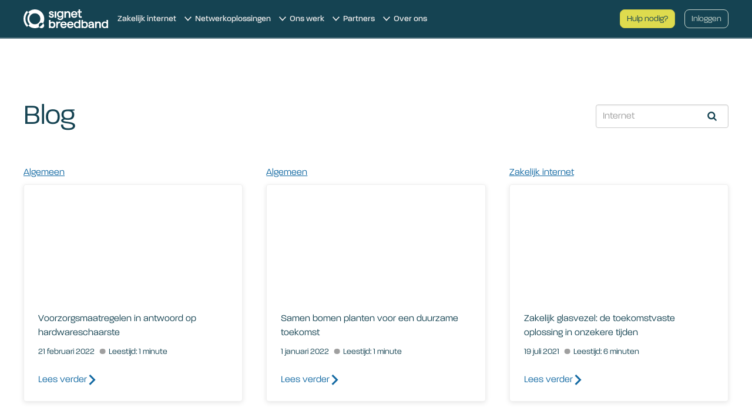

--- FILE ---
content_type: text/html; charset=UTF-8
request_url: https://signetbreedband.nl/blog/page/2/
body_size: 238822
content:
<!DOCTYPE html>
<html lang="nl" data-currency="Euro" ><head><meta charset="utf-8"><meta name="viewport" content="width=device-width, initial-scale=1"><title>Signetbreedband Blog</title><meta name="robots" content="noindex"><meta name="description" content="Het TransIP Blog is de plek waar we je regelmatig voorzien van artikelen die helpen jouw online horizon te verbreden."><link rel="alternate" type="application/rss+xml" title="signetbreedband RSS Feed - Blog" href="https://signetbreedband.nl/feeds/blog.rss" /><link rel="shortcut icon" href="/cache-66e7fd04/img/signetbreedband/favicons/favicon.png"><link rel="apple-touch-icon" href="/cache-66e7fd04/img/signetbreedband/favicons/apple-touch-icon.png"><style id="one-styles-base">html{box-sizing:border-box;font-size:var(--font-size-base-em);-webkit-text-size-adjust:100%;-moz-text-size-adjust:100%;text-size-adjust:100%;height:100%}*,:after,:before{box-sizing:inherit}.one-fake-anchor,a{color:var(--color-text-generic-link-base)}pre{margin-top:0;margin-bottom:var(--size-16);font-family:monospace,sans-serif;font-size:1em}figure{margin:0 0 var(--size-16)}img{vertical-align:middle}hr{box-sizing:initial;height:0;margin-top:var(--size-16);margin-bottom:var(--size-16);border:0;border-top:var(--size-2) solid var(--color-divider-generic-base);overflow:visible}blockquote{margin:0 0 var(--size-16)}caption{padding-top:var(--size-8);padding-bottom:var(--size-8);color:var(--color-brand-gray-8)}caption,th{text-align:left}label{display:inline-block;margin-bottom:var(--size-8);font-weight:var(--font-weight-bold)}button,input{overflow:visible}button,select{text-transform:none}button,input,optgroup,select,textarea{font-family:inherit;margin:0}[type=button]::-moz-focus-inner,[type=reset]::-moz-focus-inner,[type=submit]::-moz-focus-inner,button::-moz-focus-inner{padding:0;border-style:none}[type=button]:-moz-focusring,[type=reset]:-moz-focusring,[type=submit]:-moz-focusring,button:-moz-focusring{outline:1px dotted ButtonText}textarea{overflow:auto}fieldset{min-width:0;padding:0;margin:0;border:0}legend{box-sizing:border-box;display:block;width:100%;max-width:100%;padding:0;margin-bottom:var(--size-8);color:inherit;font-size:var(--font-size-20);line-height:var(--line-height-20);white-space:normal}progress{vertical-align:initial}[type=search]{-webkit-appearance:none;-moz-appearance:none;appearance:none;outline-offset:-2px}[type=search]::-webkit-search-decoration{-webkit-appearance:none;appearance:none}::-webkit-file-upload-button{-webkit-appearance:auto;appearance:auto;font:inherit}[type=number]::-webkit-inner-spin-button,[type=number]::-webkit-outer-spin-button{height:auto}abbr[title]{text-decoration:underline;-webkit-text-decoration:underline dotted;text-decoration:underline dotted}b,strong{font-weight:bolder}code,kbd,samp{font-family:monospace,sans-serif;font-size:1em}small{font-size:80%}sub,sup{font-size:75%;line-height:0;position:relative;vertical-align:initial}sub{bottom:-.25em}sup{top:-.5em}details,main{display:block}summary{display:list-item}template{display:none}.hidden{display:none!important}.svg-pictogram{display:inline-block;vertical-align:text-top;fill:currentcolor}.svg-pictogram [stroke-width]{stroke:currentcolor}.content--full-height,.one-content--full-height{min-height:100%}.content--flex-column,.one-content--flex-column{display:flex;flex-direction:column}body{margin:0;background-color:var(--color-background-body);height:100%}body:before{display:none;content:"default"}@media (min-width:36em){body:before{content:"sm"}}@media (min-width:56.5em){body:before{content:"md"}}@media (min-width:75em){body:before{content:"lg"}}body{font-family:var(--font-family-base);font-size:var(--font-size-base);line-height:var(--line-height-base);color:var(--color-text-generic-base)}.one-u-h1,.one-u-h2,.one-u-h3,.one-u-h4,.one-u-h5,.one-u-h6,h1,h2,h3,h4,h5,h6{margin-top:0;margin-bottom:var(--size-16);font-weight:var(--font-weight-normal);font-family:var(--font-family-heading)}.one-u-h1,h1{font-size:var(--font-size-h-1);line-height:var(--line-height-h-1)}.one-u-h2,h2{font-size:var(--font-size-h-2);line-height:var(--line-height-h-2)}.one-u-h3,h3{font-size:var(--font-size-h-3);line-height:var(--line-height-h-3)}.one-u-h4,h4{font-size:var(--font-size-h-4);line-height:var(--line-height-h-4)}.one-u-h5,h5{font-size:var(--font-size-h-5);line-height:var(--line-height-h-5)}.one-u-h6,h6{font-size:var(--font-size-h-6);line-height:var(--line-height-h-6)}ol,ul{padding-inline-start:var(--size-24)}dl,ol,ul{margin-top:0;margin-bottom:var(--size-16)}ol ol,ol ul,ul ol,ul ul{margin-bottom:0}dt{font-weight:var(--font-weight-bold)}dd{margin-bottom:var(--size-8);margin-left:0}p{margin-top:0;margin-bottom:var(--size-16)}.one-u-items-start{align-items:flex-start!important}.one-u-items-end{align-items:flex-end!important}.one-u-items-center{align-items:center!important}.one-u-items-baseline{align-items:baseline!important}.one-u-items-stretch{align-items:stretch!important}@media (min-width:36em){.sm\:one-u-items-start{align-items:flex-start!important}.sm\:one-u-items-end{align-items:flex-end!important}.sm\:one-u-items-center{align-items:center!important}.sm\:one-u-items-baseline{align-items:baseline!important}.sm\:one-u-items-stretch{align-items:stretch!important}}@media (min-width:56.5em){.md\:one-u-items-start{align-items:flex-start!important}.md\:one-u-items-end{align-items:flex-end!important}.md\:one-u-items-center{align-items:center!important}.md\:one-u-items-baseline{align-items:baseline!important}.md\:one-u-items-stretch{align-items:stretch!important}}@media (min-width:75em){.lg\:one-u-items-start{align-items:flex-start!important}.lg\:one-u-items-end{align-items:flex-end!important}.lg\:one-u-items-center{align-items:center!important}.lg\:one-u-items-baseline{align-items:baseline!important}.lg\:one-u-items-stretch{align-items:stretch!important}}@media (min-width:112.5em){.xl\:one-u-items-start{align-items:flex-start!important}.xl\:one-u-items-end{align-items:flex-end!important}.xl\:one-u-items-center{align-items:center!important}.xl\:one-u-items-baseline{align-items:baseline!important}.xl\:one-u-items-stretch{align-items:stretch!important}}.one-u-border-0{border-width:0!important}.one-u-border-1{border-width:var(--size-1)!important}.one-u-border-2{border-width:var(--size-2)!important}.one-u-border-4{border-width:var(--size-4)!important}.one-u-rounded-full{border-radius:9999px!important}.one-u-rounded-r-full{border-top-right-radius:9999px!important;border-bottom-right-radius:9999px!important}.one-u-rounded-l-full{border-top-left-radius:9999px!important;border-bottom-left-radius:9999px!important}.one-u-color-primary{color:var(--color-brand-primary-5)!important}.one-u-color-secondary{color:var(--color-brand-secondary-5)!important}.one-u-color-info{color:var(--color-border-organisms-alert-info-base)!important}.one-u-color-error{color:var(--color-border-organisms-alert-error-base)!important}.one-u-color-success{color:var(--color-border-organisms-alert-success-base)!important}.one-u-color-white{color:var(--color-brand-text-white)!important}.one-u-color-white-muted{color:var(--color-brand-text-muted-white)!important}.one-u-color-black{color:var(--color-brand-text-black)!important}.one-u-color-black-muted{color:var(--color-brand-text-muted-black)!important}.one-u-color-gray{color:var(--color-brand-gray-5)!important}.one-u-color-base{color:var(--color-text-generic-base)!important}.one-u-d-none{display:none!important}.one-u-d-flex,.one-u-flex{display:flex!important}.one-u-block,.one-u-d-block{display:block!important}.one-u-d-inline-block,.one-u-inline-block{display:inline-block!important}.one-u-d-inline-flex,.one-u-inline-flex{display:inline-flex!important}.one-u-d-grid,.one-u-grid{display:grid!important}.one-u-d-inline-grid,.one-u-inline-grid{display:inline-grid!important}.one-u-d-hidden,.one-u-hidden{display:none!important}@media (min-width:36em){.sm\:one-u-d-flex,.sm\:one-u-flex{display:flex!important}.sm\:one-u-block,.sm\:one-u-d-block{display:block!important}.sm\:one-u-d-inline-block,.sm\:one-u-inline-block{display:inline-block!important}.sm\:one-u-d-inline-flex,.sm\:one-u-inline-flex{display:inline-flex!important}.sm\:one-u-d-grid,.sm\:one-u-grid{display:grid!important}.sm\:one-u-d-inline-grid,.sm\:one-u-inline-grid{display:inline-grid!important}.sm\:one-u-d-hidden,.sm\:one-u-hidden{display:none!important}}@media (min-width:56.5em){.md\:one-u-d-flex,.md\:one-u-flex{display:flex!important}.md\:one-u-block,.md\:one-u-d-block{display:block!important}.md\:one-u-d-inline-block,.md\:one-u-inline-block{display:inline-block!important}.md\:one-u-d-inline-flex,.md\:one-u-inline-flex{display:inline-flex!important}.md\:one-u-d-grid,.md\:one-u-grid{display:grid!important}.md\:one-u-d-inline-grid,.md\:one-u-inline-grid{display:inline-grid!important}.md\:one-u-d-hidden,.md\:one-u-hidden{display:none!important}}@media (min-width:75em){.lg\:one-u-d-flex,.lg\:one-u-flex{display:flex!important}.lg\:one-u-block,.lg\:one-u-d-block{display:block!important}.lg\:one-u-d-inline-block,.lg\:one-u-inline-block{display:inline-block!important}.lg\:one-u-d-inline-flex,.lg\:one-u-inline-flex{display:inline-flex!important}.lg\:one-u-d-grid,.lg\:one-u-grid{display:grid!important}.lg\:one-u-d-inline-grid,.lg\:one-u-inline-grid{display:inline-grid!important}.lg\:one-u-d-hidden,.lg\:one-u-hidden{display:none!important}}@media (min-width:112.5em){.xl\:one-u-d-flex,.xl\:one-u-flex{display:flex!important}.xl\:one-u-block,.xl\:one-u-d-block{display:block!important}.xl\:one-u-d-inline-block,.xl\:one-u-inline-block{display:inline-block!important}.xl\:one-u-d-inline-flex,.xl\:one-u-inline-flex{display:inline-flex!important}.xl\:one-u-d-grid,.xl\:one-u-grid{display:grid!important}.xl\:one-u-d-inline-grid,.xl\:one-u-inline-grid{display:inline-grid!important}.xl\:one-u-d-hidden,.xl\:one-u-hidden{display:none!important}}.one-u-flex-basis-1-3{flex-basis:33.33%!important;max-width:33.33%!important}.one-u-flex-basis-1-2{flex-basis:50%!important;max-width:50%!important}.one-u-flex-basis-2-3{flex-basis:66.66%!important;max-width:66.66%!important}.one-u-flex-1{flex:1 1 0!important}.one-u-flex-auto{flex:1 1 auto!important}.one-u-flex-initial{flex:0 1 auto!important}.one-u-flex-none{flex:none!important}.one-u-flex-row{flex-direction:row!important}.one-u-flex-row-reverse{flex-direction:row-reverse!important}.one-u-flex-col{flex-direction:column!important}.one-u-flex-col-reverse{flex-direction:column-reverse!important}.one-u-flex-shrink{flex-shrink:1!important}.one-u-flex-shrink-0{flex-shrink:0!important}.one-u-flex-grow{flex-grow:1!important}.one-u-flex-grow-0{flex-grow:0!important}@media (min-width:36em){.sm\:one-u-flex-basis-1-3{flex-basis:33.33%!important;max-width:33.33%!important}.sm\:one-u-flex-basis-1-2{flex-basis:50%!important;max-width:50%!important}.sm\:one-u-flex-basis-2-3{flex-basis:66.66%!important;max-width:66.66%!important}.sm\:one-u-flex-1{flex:1 1 0!important}.sm\:one-u-flex-auto{flex:1 1 auto!important}.sm\:one-u-flex-initial{flex:0 1 auto!important}.sm\:one-u-flex-none{flex:none!important}.sm\:one-u-flex-row{flex-direction:row!important}.sm\:one-u-flex-row-reverse{flex-direction:row-reverse!important}.sm\:one-u-flex-col{flex-direction:column!important}.sm\:one-u-flex-col-reverse{flex-direction:column-reverse!important}.sm\:one-u-flex-shrink{flex-shrink:1!important}.sm\:one-u-flex-shrink-0{flex-shrink:0!important}.sm\:one-u-flex-grow{flex-grow:1!important}.sm\:one-u-flex-grow-0{flex-grow:0!important}}@media (min-width:56.5em){.md\:one-u-flex-basis-1-3{flex-basis:33.33%!important;max-width:33.33%!important}.md\:one-u-flex-basis-1-2{flex-basis:50%!important;max-width:50%!important}.md\:one-u-flex-basis-2-3{flex-basis:66.66%!important;max-width:66.66%!important}.md\:one-u-flex-1{flex:1 1 0!important}.md\:one-u-flex-auto{flex:1 1 auto!important}.md\:one-u-flex-initial{flex:0 1 auto!important}.md\:one-u-flex-none{flex:none!important}.md\:one-u-flex-row{flex-direction:row!important}.md\:one-u-flex-row-reverse{flex-direction:row-reverse!important}.md\:one-u-flex-col{flex-direction:column!important}.md\:one-u-flex-col-reverse{flex-direction:column-reverse!important}.md\:one-u-flex-shrink{flex-shrink:1!important}.md\:one-u-flex-shrink-0{flex-shrink:0!important}.md\:one-u-flex-grow{flex-grow:1!important}.md\:one-u-flex-grow-0{flex-grow:0!important}}@media (min-width:75em){.lg\:one-u-flex-basis-1-3{flex-basis:33.33%!important;max-width:33.33%!important}.lg\:one-u-flex-basis-1-2{flex-basis:50%!important;max-width:50%!important}.lg\:one-u-flex-basis-2-3{flex-basis:66.66%!important;max-width:66.66%!important}.lg\:one-u-flex-1{flex:1 1 0!important}.lg\:one-u-flex-auto{flex:1 1 auto!important}.lg\:one-u-flex-initial{flex:0 1 auto!important}.lg\:one-u-flex-none{flex:none!important}.lg\:one-u-flex-row{flex-direction:row!important}.lg\:one-u-flex-row-reverse{flex-direction:row-reverse!important}.lg\:one-u-flex-col{flex-direction:column!important}.lg\:one-u-flex-col-reverse{flex-direction:column-reverse!important}.lg\:one-u-flex-shrink{flex-shrink:1!important}.lg\:one-u-flex-shrink-0{flex-shrink:0!important}.lg\:one-u-flex-grow{flex-grow:1!important}.lg\:one-u-flex-grow-0{flex-grow:0!important}}@media (min-width:112.5em){.xl\:one-u-flex-basis-1-3{flex-basis:33.33%!important;max-width:33.33%!important}.xl\:one-u-flex-basis-1-2{flex-basis:50%!important;max-width:50%!important}.xl\:one-u-flex-basis-2-3{flex-basis:66.66%!important;max-width:66.66%!important}.xl\:one-u-flex-1{flex:1 1 0!important}.xl\:one-u-flex-auto{flex:1 1 auto!important}.xl\:one-u-flex-initial{flex:0 1 auto!important}.xl\:one-u-flex-none{flex:none!important}.xl\:one-u-flex-row{flex-direction:row!important}.xl\:one-u-flex-row-reverse{flex-direction:row-reverse!important}.xl\:one-u-flex-col{flex-direction:column!important}.xl\:one-u-flex-col-reverse{flex-direction:column-reverse!important}.xl\:one-u-flex-shrink{flex-shrink:1!important}.xl\:one-u-flex-shrink-0{flex-shrink:0!important}.xl\:one-u-flex-grow{flex-grow:1!important}.xl\:one-u-flex-grow-0{flex-grow:0!important}}.one-u-float-right{float:right!important}.one-u-float-left{float:left!important}.one-u-clearfix:after{content:""!important;display:table!important;clear:both!important}:root{--filter-dim-20:brightness(0.8) contrast(1.2);--filter-dim-40:brightness(0.6) contrast(1.2);--filter-dim-60:brightness(0.4) contrast(1.2);--filter-dim-80:brightness(0.2) contrast(1.2)}.one-theme--dark .dark\:one-u-filter-dim-20,.one-u-filter-dim-20{filter:var(--filter-dim-20)}.one-theme--dark .dark\:one-u-filter-dim-40,.one-u-filter-dim-40{filter:var(--filter-dim-40)}.one-theme--dark .dark\:one-u-filter-dim-60,.one-u-filter-dim-60{filter:var(--filter-dim-60)}.one-theme--dark .dark\:one-u-filter-dim-80,.one-u-filter-dim-80{filter:var(--filter-dim-80)}.one-u-grid-cols-1{grid-template-columns:repeat(1,minmax(0,1fr))!important}.one-u-grid-cols-2{grid-template-columns:repeat(2,minmax(0,1fr))!important}.one-u-grid-cols-3{grid-template-columns:repeat(3,minmax(0,1fr))!important}.one-u-grid-cols-4{grid-template-columns:repeat(4,minmax(0,1fr))!important}.one-u-grid-cols-5{grid-template-columns:repeat(5,minmax(0,1fr))!important}.one-u-grid-cols-6{grid-template-columns:repeat(6,minmax(0,1fr))!important}.one-u-grid-cols-7{grid-template-columns:repeat(7,minmax(0,1fr))!important}.one-u-grid-cols-8{grid-template-columns:repeat(8,minmax(0,1fr))!important}.one-u-grid-cols-9{grid-template-columns:repeat(9,minmax(0,1fr))!important}.one-u-grid-cols-10{grid-template-columns:repeat(10,minmax(0,1fr))!important}.one-u-grid-cols-11{grid-template-columns:repeat(11,minmax(0,1fr))!important}.one-u-grid-cols-12{grid-template-columns:repeat(12,minmax(0,1fr))!important}.one-u-grid-cols-none{grid-template-columns:none!important}@media (min-width:36em){.sm\:one-u-grid-cols-1{grid-template-columns:repeat(1,minmax(0,1fr))!important}.sm\:one-u-grid-cols-2{grid-template-columns:repeat(2,minmax(0,1fr))!important}.sm\:one-u-grid-cols-3{grid-template-columns:repeat(3,minmax(0,1fr))!important}.sm\:one-u-grid-cols-4{grid-template-columns:repeat(4,minmax(0,1fr))!important}.sm\:one-u-grid-cols-5{grid-template-columns:repeat(5,minmax(0,1fr))!important}.sm\:one-u-grid-cols-6{grid-template-columns:repeat(6,minmax(0,1fr))!important}.sm\:one-u-grid-cols-7{grid-template-columns:repeat(7,minmax(0,1fr))!important}.sm\:one-u-grid-cols-8{grid-template-columns:repeat(8,minmax(0,1fr))!important}.sm\:one-u-grid-cols-9{grid-template-columns:repeat(9,minmax(0,1fr))!important}.sm\:one-u-grid-cols-10{grid-template-columns:repeat(10,minmax(0,1fr))!important}.sm\:one-u-grid-cols-11{grid-template-columns:repeat(11,minmax(0,1fr))!important}.sm\:one-u-grid-cols-12{grid-template-columns:repeat(12,minmax(0,1fr))!important}.sm\:one-u-grid-cols-none{grid-template-columns:none!important}}@media (min-width:56.5em){.md\:one-u-grid-cols-1{grid-template-columns:repeat(1,minmax(0,1fr))!important}.md\:one-u-grid-cols-2{grid-template-columns:repeat(2,minmax(0,1fr))!important}.md\:one-u-grid-cols-3{grid-template-columns:repeat(3,minmax(0,1fr))!important}.md\:one-u-grid-cols-4{grid-template-columns:repeat(4,minmax(0,1fr))!important}.md\:one-u-grid-cols-5{grid-template-columns:repeat(5,minmax(0,1fr))!important}.md\:one-u-grid-cols-6{grid-template-columns:repeat(6,minmax(0,1fr))!important}.md\:one-u-grid-cols-7{grid-template-columns:repeat(7,minmax(0,1fr))!important}.md\:one-u-grid-cols-8{grid-template-columns:repeat(8,minmax(0,1fr))!important}.md\:one-u-grid-cols-9{grid-template-columns:repeat(9,minmax(0,1fr))!important}.md\:one-u-grid-cols-10{grid-template-columns:repeat(10,minmax(0,1fr))!important}.md\:one-u-grid-cols-11{grid-template-columns:repeat(11,minmax(0,1fr))!important}.md\:one-u-grid-cols-12{grid-template-columns:repeat(12,minmax(0,1fr))!important}.md\:one-u-grid-cols-none{grid-template-columns:none!important}}@media (min-width:75em){.lg\:one-u-grid-cols-1{grid-template-columns:repeat(1,minmax(0,1fr))!important}.lg\:one-u-grid-cols-2{grid-template-columns:repeat(2,minmax(0,1fr))!important}.lg\:one-u-grid-cols-3{grid-template-columns:repeat(3,minmax(0,1fr))!important}.lg\:one-u-grid-cols-4{grid-template-columns:repeat(4,minmax(0,1fr))!important}.lg\:one-u-grid-cols-5{grid-template-columns:repeat(5,minmax(0,1fr))!important}.lg\:one-u-grid-cols-6{grid-template-columns:repeat(6,minmax(0,1fr))!important}.lg\:one-u-grid-cols-7{grid-template-columns:repeat(7,minmax(0,1fr))!important}.lg\:one-u-grid-cols-8{grid-template-columns:repeat(8,minmax(0,1fr))!important}.lg\:one-u-grid-cols-9{grid-template-columns:repeat(9,minmax(0,1fr))!important}.lg\:one-u-grid-cols-10{grid-template-columns:repeat(10,minmax(0,1fr))!important}.lg\:one-u-grid-cols-11{grid-template-columns:repeat(11,minmax(0,1fr))!important}.lg\:one-u-grid-cols-12{grid-template-columns:repeat(12,minmax(0,1fr))!important}.lg\:one-u-grid-cols-none{grid-template-columns:none!important}}@media (min-width:112.5em){.xl\:one-u-grid-cols-1{grid-template-columns:repeat(1,minmax(0,1fr))!important}.xl\:one-u-grid-cols-2{grid-template-columns:repeat(2,minmax(0,1fr))!important}.xl\:one-u-grid-cols-3{grid-template-columns:repeat(3,minmax(0,1fr))!important}.xl\:one-u-grid-cols-4{grid-template-columns:repeat(4,minmax(0,1fr))!important}.xl\:one-u-grid-cols-5{grid-template-columns:repeat(5,minmax(0,1fr))!important}.xl\:one-u-grid-cols-6{grid-template-columns:repeat(6,minmax(0,1fr))!important}.xl\:one-u-grid-cols-7{grid-template-columns:repeat(7,minmax(0,1fr))!important}.xl\:one-u-grid-cols-8{grid-template-columns:repeat(8,minmax(0,1fr))!important}.xl\:one-u-grid-cols-9{grid-template-columns:repeat(9,minmax(0,1fr))!important}.xl\:one-u-grid-cols-10{grid-template-columns:repeat(10,minmax(0,1fr))!important}.xl\:one-u-grid-cols-11{grid-template-columns:repeat(11,minmax(0,1fr))!important}.xl\:one-u-grid-cols-12{grid-template-columns:repeat(12,minmax(0,1fr))!important}.xl\:one-u-grid-cols-none{grid-template-columns:none!important}}.one-u-h-full{height:100%!important}.one-u-m-auto{margin:auto!important}.one-u-m-t-auto{margin-top:auto!important}.one-u-m-r-auto{margin-right:auto!important}.one-u-m-b-auto{margin-bottom:auto!important}.one-u-m-l-auto{margin-left:auto!important}.one-u-m-0{margin:0!important}.one-u-m-t-0{margin-top:0!important}.one-u-m-r-0{margin-right:0!important}.one-u-m-b-0{margin-bottom:0!important}.one-u-m-l-0{margin-left:0!important}.one-u-m-8{margin:var(--size-8)!important}.one-u-m-t-8{margin-top:var(--size-8)!important}.one-u-m-r-8{margin-right:var(--size-8)!important}.one-u-m-b-8{margin-bottom:var(--size-8)!important}.one-u-m-l-8{margin-left:var(--size-8)!important}.one-u-m-16{margin:var(--size-16)!important}.one-u-m-t-16{margin-top:var(--size-16)!important}.one-u-m-r-16{margin-right:var(--size-16)!important}.one-u-m-b-16{margin-bottom:var(--size-16)!important}.one-u-m-l-16{margin-left:var(--size-16)!important}.one-u-m-24{margin:var(--size-24)!important}.one-u-m-t-24{margin-top:var(--size-24)!important}.one-u-m-r-24{margin-right:var(--size-24)!important}.one-u-m-b-24{margin-bottom:var(--size-24)!important}.one-u-m-l-24{margin-left:var(--size-24)!important}.one-u-m-32{margin:var(--size-32)!important}.one-u-m-t-32{margin-top:var(--size-32)!important}.one-u-m-r-32{margin-right:var(--size-32)!important}.one-u-m-b-32{margin-bottom:var(--size-32)!important}.one-u-m-l-32{margin-left:var(--size-32)!important}.one-u-m-48{margin:var(--size-48)!important}.one-u-m-t-48{margin-top:var(--size-48)!important}.one-u-m-r-48{margin-right:var(--size-48)!important}.one-u-m-b-48{margin-bottom:var(--size-48)!important}.one-u-m-l-48{margin-left:var(--size-48)!important}.one-u-m-64{margin:var(--size-64)!important}.one-u-m-t-64{margin-top:var(--size-64)!important}.one-u-m-r-64{margin-right:var(--size-64)!important}.one-u-m-b-64{margin-bottom:var(--size-64)!important}.one-u-m-l-64{margin-left:var(--size-64)!important}@media (min-width:36em){.sm\:one-u-m-auto{margin:auto!important}.sm\:one-u-m-t-auto{margin-top:auto!important}.sm\:one-u-m-r-auto{margin-right:auto!important}.sm\:one-u-m-b-auto{margin-bottom:auto!important}.sm\:one-u-m-l-auto{margin-left:auto!important}.sm\:one-u-m-0{margin:0!important}.sm\:one-u-m-t-0{margin-top:0!important}.sm\:one-u-m-r-0{margin-right:0!important}.sm\:one-u-m-b-0{margin-bottom:0!important}.sm\:one-u-m-l-0{margin-left:0!important}.sm\:one-u-m-8{margin:var(--size-8)!important}.sm\:one-u-m-t-8{margin-top:var(--size-8)!important}.sm\:one-u-m-r-8{margin-right:var(--size-8)!important}.sm\:one-u-m-b-8{margin-bottom:var(--size-8)!important}.sm\:one-u-m-l-8{margin-left:var(--size-8)!important}.sm\:one-u-m-16{margin:var(--size-16)!important}.sm\:one-u-m-t-16{margin-top:var(--size-16)!important}.sm\:one-u-m-r-16{margin-right:var(--size-16)!important}.sm\:one-u-m-b-16{margin-bottom:var(--size-16)!important}.sm\:one-u-m-l-16{margin-left:var(--size-16)!important}.sm\:one-u-m-24{margin:var(--size-24)!important}.sm\:one-u-m-t-24{margin-top:var(--size-24)!important}.sm\:one-u-m-r-24{margin-right:var(--size-24)!important}.sm\:one-u-m-b-24{margin-bottom:var(--size-24)!important}.sm\:one-u-m-l-24{margin-left:var(--size-24)!important}.sm\:one-u-m-32{margin:var(--size-32)!important}.sm\:one-u-m-t-32{margin-top:var(--size-32)!important}.sm\:one-u-m-r-32{margin-right:var(--size-32)!important}.sm\:one-u-m-b-32{margin-bottom:var(--size-32)!important}.sm\:one-u-m-l-32{margin-left:var(--size-32)!important}.sm\:one-u-m-48{margin:var(--size-48)!important}.sm\:one-u-m-t-48{margin-top:var(--size-48)!important}.sm\:one-u-m-r-48{margin-right:var(--size-48)!important}.sm\:one-u-m-b-48{margin-bottom:var(--size-48)!important}.sm\:one-u-m-l-48{margin-left:var(--size-48)!important}.sm\:one-u-m-64{margin:var(--size-64)!important}.sm\:one-u-m-t-64{margin-top:var(--size-64)!important}.sm\:one-u-m-r-64{margin-right:var(--size-64)!important}.sm\:one-u-m-b-64{margin-bottom:var(--size-64)!important}.sm\:one-u-m-l-64{margin-left:var(--size-64)!important}}@media (min-width:56.5em){.md\:one-u-m-auto{margin:auto!important}.md\:one-u-m-t-auto{margin-top:auto!important}.md\:one-u-m-r-auto{margin-right:auto!important}.md\:one-u-m-b-auto{margin-bottom:auto!important}.md\:one-u-m-l-auto{margin-left:auto!important}.md\:one-u-m-0{margin:0!important}.md\:one-u-m-t-0{margin-top:0!important}.md\:one-u-m-r-0{margin-right:0!important}.md\:one-u-m-b-0{margin-bottom:0!important}.md\:one-u-m-l-0{margin-left:0!important}.md\:one-u-m-8{margin:var(--size-8)!important}.md\:one-u-m-t-8{margin-top:var(--size-8)!important}.md\:one-u-m-r-8{margin-right:var(--size-8)!important}.md\:one-u-m-b-8{margin-bottom:var(--size-8)!important}.md\:one-u-m-l-8{margin-left:var(--size-8)!important}.md\:one-u-m-16{margin:var(--size-16)!important}.md\:one-u-m-t-16{margin-top:var(--size-16)!important}.md\:one-u-m-r-16{margin-right:var(--size-16)!important}.md\:one-u-m-b-16{margin-bottom:var(--size-16)!important}.md\:one-u-m-l-16{margin-left:var(--size-16)!important}.md\:one-u-m-24{margin:var(--size-24)!important}.md\:one-u-m-t-24{margin-top:var(--size-24)!important}.md\:one-u-m-r-24{margin-right:var(--size-24)!important}.md\:one-u-m-b-24{margin-bottom:var(--size-24)!important}.md\:one-u-m-l-24{margin-left:var(--size-24)!important}.md\:one-u-m-32{margin:var(--size-32)!important}.md\:one-u-m-t-32{margin-top:var(--size-32)!important}.md\:one-u-m-r-32{margin-right:var(--size-32)!important}.md\:one-u-m-b-32{margin-bottom:var(--size-32)!important}.md\:one-u-m-l-32{margin-left:var(--size-32)!important}.md\:one-u-m-48{margin:var(--size-48)!important}.md\:one-u-m-t-48{margin-top:var(--size-48)!important}.md\:one-u-m-r-48{margin-right:var(--size-48)!important}.md\:one-u-m-b-48{margin-bottom:var(--size-48)!important}.md\:one-u-m-l-48{margin-left:var(--size-48)!important}.md\:one-u-m-64{margin:var(--size-64)!important}.md\:one-u-m-t-64{margin-top:var(--size-64)!important}.md\:one-u-m-r-64{margin-right:var(--size-64)!important}.md\:one-u-m-b-64{margin-bottom:var(--size-64)!important}.md\:one-u-m-l-64{margin-left:var(--size-64)!important}}@media (min-width:75em){.lg\:one-u-m-auto{margin:auto!important}.lg\:one-u-m-t-auto{margin-top:auto!important}.lg\:one-u-m-r-auto{margin-right:auto!important}.lg\:one-u-m-b-auto{margin-bottom:auto!important}.lg\:one-u-m-l-auto{margin-left:auto!important}.lg\:one-u-m-0{margin:0!important}.lg\:one-u-m-t-0{margin-top:0!important}.lg\:one-u-m-r-0{margin-right:0!important}.lg\:one-u-m-b-0{margin-bottom:0!important}.lg\:one-u-m-l-0{margin-left:0!important}.lg\:one-u-m-8{margin:var(--size-8)!important}.lg\:one-u-m-t-8{margin-top:var(--size-8)!important}.lg\:one-u-m-r-8{margin-right:var(--size-8)!important}.lg\:one-u-m-b-8{margin-bottom:var(--size-8)!important}.lg\:one-u-m-l-8{margin-left:var(--size-8)!important}.lg\:one-u-m-16{margin:var(--size-16)!important}.lg\:one-u-m-t-16{margin-top:var(--size-16)!important}.lg\:one-u-m-r-16{margin-right:var(--size-16)!important}.lg\:one-u-m-b-16{margin-bottom:var(--size-16)!important}.lg\:one-u-m-l-16{margin-left:var(--size-16)!important}.lg\:one-u-m-24{margin:var(--size-24)!important}.lg\:one-u-m-t-24{margin-top:var(--size-24)!important}.lg\:one-u-m-r-24{margin-right:var(--size-24)!important}.lg\:one-u-m-b-24{margin-bottom:var(--size-24)!important}.lg\:one-u-m-l-24{margin-left:var(--size-24)!important}.lg\:one-u-m-32{margin:var(--size-32)!important}.lg\:one-u-m-t-32{margin-top:var(--size-32)!important}.lg\:one-u-m-r-32{margin-right:var(--size-32)!important}.lg\:one-u-m-b-32{margin-bottom:var(--size-32)!important}.lg\:one-u-m-l-32{margin-left:var(--size-32)!important}.lg\:one-u-m-48{margin:var(--size-48)!important}.lg\:one-u-m-t-48{margin-top:var(--size-48)!important}.lg\:one-u-m-r-48{margin-right:var(--size-48)!important}.lg\:one-u-m-b-48{margin-bottom:var(--size-48)!important}.lg\:one-u-m-l-48{margin-left:var(--size-48)!important}.lg\:one-u-m-64{margin:var(--size-64)!important}.lg\:one-u-m-t-64{margin-top:var(--size-64)!important}.lg\:one-u-m-r-64{margin-right:var(--size-64)!important}.lg\:one-u-m-b-64{margin-bottom:var(--size-64)!important}.lg\:one-u-m-l-64{margin-left:var(--size-64)!important}}.one-u-sr-only{display:none!important}.one-u-text-base{font-size:var(--font-size-base)!important;line-height:var(--line-height-base)!important}.one-u-text-lg-wide{font-size:var(--font-size-lg-wide)!important;line-height:var(--line-height-lg-wide)!important}.one-u-text-lg-narrow{font-size:var(--font-size-lg-narrow)!important;line-height:var(--line-height-lg-narrow)!important}.one-u-text-sm-wide{font-size:var(--font-size-sm-wide)!important;line-height:var(--line-height-sm-wide)!important}.one-u-text-sm-narrow{font-size:var(--font-size-sm-narrow)!important;line-height:var(--line-height-sm-narrow)!important}.one-u-text-xs{font-size:var(--font-size-xs)!important;line-height:var(--line-height-xs)!important}.one-u-text-display48,.one-u-text-display56,.one-u-text-display64{margin-bottom:var(--size-16)!important;font-weight:var(--font-weight-normal)!important}.one-u-font-normal{font-weight:var(--font-weight-normal)!important}.one-u-font-medium{font-weight:var(--font-weight-medium)!important}.one-ms-semibold-fix .one-u-font-medium,_:-ms-lang(x){font-weight:var(--font-weight-semibold)!important}.one-u-font-bold{font-weight:var(--font-weight-bold)!important}.one-u-font-extrabold{font-weight:var(--font-weight-extrabold)!important}.one-u-text-monospace{font-family:monospace,sans-serif!important}.one-u-text-left{text-align:left!important}.one-u-text-center{text-align:center!important}.one-u-text-right{text-align:right!important}.one-u-text-variant-numeric-tabular{font-variant-numeric:tabular-nums!important}.one-u-text-lowercase{text-transform:lowercase!important}.one-u-text-uppercase{text-transform:uppercase!important}.one-u-text-capitalize{text-transform:capitalize!important}.one-u-justify-start{justify-content:flex-start!important}.one-u-justify-end{justify-content:flex-end!important}.one-u-justify-center{justify-content:center!important}.one-u-justify-between{justify-content:space-between!important}.one-u-justify-around{justify-content:space-around!important}.one-u-justify-evenly{justify-content:space-evenly!important}@media (min-width:36em){.sm\:one-u-justify-start{justify-content:flex-start!important}.sm\:one-u-justify-end{justify-content:flex-end!important}.sm\:one-u-justify-center{justify-content:center!important}.sm\:one-u-justify-between{justify-content:space-between!important}.sm\:one-u-justify-around{justify-content:space-around!important}.sm\:one-u-justify-evenly{justify-content:space-evenly!important}}@media (min-width:56.5em){.md\:one-u-justify-start{justify-content:flex-start!important}.md\:one-u-justify-end{justify-content:flex-end!important}.md\:one-u-justify-center{justify-content:center!important}.md\:one-u-justify-between{justify-content:space-between!important}.md\:one-u-justify-around{justify-content:space-around!important}.md\:one-u-justify-evenly{justify-content:space-evenly!important}}@media (min-width:75em){.lg\:one-u-justify-start{justify-content:flex-start!important}.lg\:one-u-justify-end{justify-content:flex-end!important}.lg\:one-u-justify-center{justify-content:center!important}.lg\:one-u-justify-between{justify-content:space-between!important}.lg\:one-u-justify-around{justify-content:space-around!important}.lg\:one-u-justify-evenly{justify-content:space-evenly!important}}@media (min-width:112.5em){.xl\:one-u-justify-start{justify-content:flex-start!important}.xl\:one-u-justify-end{justify-content:flex-end!important}.xl\:one-u-justify-center{justify-content:center!important}.xl\:one-u-justify-between{justify-content:space-between!important}.xl\:one-u-justify-around{justify-content:space-around!important}.xl\:one-u-justify-evenly{justify-content:space-evenly!important}}.one-u-gap-4{gap:var(--size-4)!important}.one-u-gap-8{gap:var(--size-8)!important}.one-u-gap-16{gap:var(--size-16)!important}.one-u-gap-24{gap:var(--size-24)!important}.one-u-gap-32{gap:var(--size-32)!important}@media (min-width:36em){.sm\:one-u-gap-4{gap:var(--size-4)!important}.sm\:one-u-gap-8{gap:var(--size-8)!important}.sm\:one-u-gap-16{gap:var(--size-16)!important}.sm\:one-u-gap-24{gap:var(--size-24)!important}.sm\:one-u-gap-32{gap:var(--size-32)!important}}@media (min-width:56.5em){.md\:one-u-gap-4{gap:var(--size-4)!important}.md\:one-u-gap-8{gap:var(--size-8)!important}.md\:one-u-gap-16{gap:var(--size-16)!important}.md\:one-u-gap-24{gap:var(--size-24)!important}.md\:one-u-gap-32{gap:var(--size-32)!important}}@media (min-width:75em){.lg\:one-u-gap-4{gap:var(--size-4)!important}.lg\:one-u-gap-8{gap:var(--size-8)!important}.lg\:one-u-gap-16{gap:var(--size-16)!important}.lg\:one-u-gap-24{gap:var(--size-24)!important}.lg\:one-u-gap-32{gap:var(--size-32)!important}}@media (min-width:112.5em){.xl\:one-u-gap-4{gap:var(--size-4)!important}.xl\:one-u-gap-8{gap:var(--size-8)!important}.xl\:one-u-gap-16{gap:var(--size-16)!important}.xl\:one-u-gap-24{gap:var(--size-24)!important}.xl\:one-u-gap-32{gap:var(--size-32)!important}}.one-u-sticky-top{position:sticky!important;top:0!important}.one-u-sticky-top--with-navbar{top:var(--size-64)!important}.one-u-sticky-top--margin-sm{top:var(--size-16)!important}.one-u-sticky-top--with-navbar.one-u-sticky-top--margin-sm{top:calc(var(--size-16) + var(--size-64))!important}.one-u-sticky-top--margin-md{top:var(--size-24)!important}.one-u-sticky-top--with-navbar.one-u-sticky-top--margin-md{top:calc(var(--size-24) + var(--size-64))!important}.one-u-white-space-normal{white-space:normal!important}.one-u-white-space-nowrap{white-space:nowrap!important}.one-u-white-space-pre{white-space:pre!important}.one-u-white-space-pre-line{white-space:pre-line!important}.one-u-white-space-pre-wrap{white-space:pre-wrap!important}.one-u-white-space-break-spaces{white-space:break-spaces!important}.one-u-w-full{width:100%!important}.one-u-word-wrap-normal{word-wrap:normal!important}.one-u-word-wrap-break-word{word-wrap:break-word!important}.one-u-fill-current-color{fill:currentcolor!important}.one-img-fluid{max-width:100%;height:auto}.one-list-bare{list-style:none;padding-left:0}.one-container{width:100%;max-width:calc(var(--size-container-desktop) + var(--at-sm-size-container-padding)*2);margin-left:auto;margin-right:auto;padding-left:var(--size-container-padding);padding-right:var(--size-container-padding)}@media (min-width:36em){.one-container{padding-left:var(--at-sm-size-container-padding);padding-right:var(--at-sm-size-container-padding)}}@media (min-width:56.5em){.md\:one-container--padding-fluid-md{padding-left:var(--size-container-padding-fluid-md);padding-right:var(--size-container-padding-fluid-md)}}.one-container--align-left{margin-left:0}.one-container--content{padding-left:var(--size-container-padding-content);padding-right:var(--size-container-padding-content)}.one-container__breakout-content{margin-left:calc(var(--size-container-padding-content)*-1);margin-right:calc(var(--size-container-padding-content)*-1)}@media (min-width:75em){.one-container__breakout-content{margin-left:0;margin-right:0}}.one-container--lg{max-width:calc(var(--size-container-desktop-lg) + var(--at-sm-size-container-padding)*2)}.one-container--xl{max-width:calc(var(--size-container-desktop-xl) + var(--at-sm-size-container-padding)*2)}.one-container--wide,.one-container--xxl{max-width:calc(var(--size-container-desktop-xxl) + var(--at-sm-size-container-padding)*2)}.one-container--narrow{max-width:var(--centered-content-width-limit)}.one-container--full{max-width:none}.one-deferred-dom{height:0;overflow:hidden;opacity:0}</style><style id="one-styles-variable">:root{--size-atoms-button-radius-base:0.25rem;--size-atoms-button-radius-special:0.25rem;--size-atoms-button-radius-round:0.5rem;--size-atoms-chip-radius-base:0.25rem;--size-atoms-chip-radius-special:0.25rem;--size-atoms-chip-radius-round:9999rem;--size-atoms-panel-label-radius-base:0.25rem;--size-atoms-panel-label-radius-special-left:0.25rem 0 1rem 0;--size-atoms-panel-label-radius-special-right:0 0.25rem 0 1rem;--size-atoms-panel-radius-base:0.25rem;--size-atoms-panel-radius-special:1rem;--size-atoms-panel-radius-round:1.5rem;--size-atoms-sidebar-menu-item-radius-base:0.5rem;--size-height-atoms-masthead-backdrop-base:8rem;--size-height-atoms-masthead-backdrop-hero:40rem;--size-height-molecules-product-specs-speclist2-separator:0.0625rem;--size-molecules-section-radius-base:2rem;--size-organisms-brand-map-tooltip-brands-item-width:6.25rem;--size-organisms-brand-map-tooltip-brands-item-height:3.125rem;--size-organisms-card4-icon-base:2.5rem;--size-organisms-card4-icon-large:4rem;--size-organisms-card4-icon-extra-large:6rem;--size-organisms-double-info-separator-width:0.25rem;--size-organisms-double-info-separator-dot-width:1.25rem;--size-organisms-dropdown-menu-section-radius-base:0rem;--size-organisms-footer-logo-container-height:3rem;--size-organisms-footer-logo-height:3rem;--size-organisms-footer-logo-width:16rem;--size-organisms-navbar-logo-width:10rem;--size-organisms-navbar-links-gap-md:1rem;--size-organisms-navbar-links-gap-lg:2rem;--size-border-organisms-dropdown-menu-section:0.0625rem;--color-background-atoms-button-tab-base:#fff;--color-background-atoms-button-tab-active:#dcece2;--color-background-atoms-button-tab-hover:#afbcb4;--color-background-atoms-button-tab-disabled:#f9fcfa;--color-background-atoms-button-primary-base:#dedb4e;--color-background-atoms-button-primary-hover:#b1ae3e;--color-background-atoms-button-secondary-base:#dcece2;--color-background-atoms-button-secondary-hover:#afbcb4;--color-background-atoms-button-info-light-base:#e6eff5;--color-background-atoms-button-info-light-hover:#cbdeeb;--color-background-atoms-button-success-base:#208335;--color-background-atoms-button-success-hover:#19672a;--color-background-atoms-button-error-base:#c11829;--color-background-atoms-button-error-hover:#981320;--color-background-atoms-button-white-base:#fff;--color-background-atoms-button-white-hover:#f0f0f0;--color-background-atoms-chip-base:rgba(101,130,140,0.5);--color-background-atoms-chip-active:#0d4469;--color-background-atoms-chip-hover:rgba(101,130,140,0.2);--color-background-atoms-form-control-base:#fff;--color-background-atoms-form-control-disabled:#f0f0f0;--color-background-atoms-form-control-error:#f9eaec;--color-background-atoms-form-control-readonly:#f0f0f0;--color-background-atoms-form-control-input-group-text:#cdcdcd;--color-background-atoms-form-range-track-base:#f0f0f0;--color-background-atoms-more-btn-base:#f0f0f0;--color-background-atoms-more-btn-hover:#cdcdcd;--color-background-atoms-sidebar-menu-item-hover:#dcece2;--color-background-atoms-sidebar-menu-item-active:#f9fcfa;--color-background-atoms-statistic-panel-base:#f9fcfa;--color-background-atoms-theme-toggle-view-base:#accadf;--color-background-atoms-theme-toggle-view-theme-icon:#ffc107;--color-background-atoms-toggle-base:#cdcdcd;--color-background-atoms-toggle-busy:grey;--color-background-meter-base:#65828c;--color-background-meter-gauge-base:#afbcb4;--color-background-meter-gauge-extra-base:#e2efe7;--color-background-panel-base:#fff;--color-background-panel-variant1:linear-gradient(to top right,var(--color-background-panel-highlight) 0,var(--color-brand-darkgreen-5) 40%,var(--color-brand-darkgreen-5) 60%,var(--color-background-panel-highlight));--color-background-panel-variant2:#eff6ff;--color-background-panel-rounded-special:#fff;--color-background-panel-active:#f9fcfa;--color-background-panel-transparent:hsla(0,0%,94.1%,0.2);--color-background-panel-highlight:#1d5e72;--color-background-body:#fff;--color-background-frame:#fff;--color-background-loading-placeholder:#f0f0f0;--color-background-variant1:#f0f0f0;--color-background-variant2:#cdcdcd;--color-background-variant3:#9f9f9f;--color-background-backdrop:rgba(0,0,0,0.7);--color-background-molecules-card-pricing:#f0f0f0;--color-background-molecules-menu-links-link-hover:#f0f0f0;--color-background-molecules-modal:rgba(0,0,0,0.7);--color-background-molecules-modal-content-fade:linear-gradient(180deg,hsla(0,0%,100%,0) 20%,#fff);--color-background-molecules-product-specs-banner:#dedb4e;--color-background-molecules-product-specs-highlight:#dedb4e;--color-background-molecules-product-specs-speclist2-separator:#f0f0f0;--color-background-molecules-product-specs-subheading-primary:#afbcb4;--color-background-molecules-product-specs-subheading-secondary:#929d96;--color-background-molecules-section-wizard-content:#f6f6f6;--color-background-molecules-tippy-box:#fff;--color-background-molecules-video-control-buttons-boxed:#000;--color-background-organisms-alert-error-base:#c11829;--color-background-organisms-alert-error-flash:#ae1625;--color-background-organisms-alert-info-base:#125f93;--color-background-organisms-alert-info-flash:#105380;--color-background-organisms-alert-success-base:#155522;--color-background-organisms-alert-success-flash:#0f3c18;--color-background-organisms-alert-warning-base:#ffc107;--color-background-organisms-alert-warning-flash:#e7af06;--color-background-organisms-card1-highlight:#f0f0f0;--color-background-organisms-card3-reviews-score:#f9fcfa;--color-background-organisms-chart-first-base:#dedb4e;--color-background-organisms-chart-second-base:#dcece2;--color-background-organisms-chat-bubble-message-human:#bade4f;--color-background-organisms-chat-bubble-message-machine:#c9e8ff;--color-background-organisms-data-table-header-base:#f6f6f6;--color-background-organisms-data-table-scroll-hint-base:rgba(63,63,63,0.5);--color-background-organisms-dropdown-menu-vertical-self:#154352;--color-background-organisms-dropdown-menu-vertical-list:#fff;--color-background-organisms-dropdown-menu-vertical-subsection:#f6f6f6;--color-background-organisms-dropdown-menu-vertical-glass-subsection:rgba(0,0,0,0.2);--color-background-organisms-dropdown-menu-section:rgba(21,67,82,0.8);--color-background-organisms-dropdown-menu-glass-section:rgba(31,31,31,0.7);--color-background-organisms-footer:transparent;--color-background-organisms-line-chart-first-base:#dedb4e;--color-background-organisms-line-chart-second-base:#dcece2;--color-background-organisms-navbar-base:#154352;--color-background-organisms-navbar-glass:rgba(31,31,31,0.7);--color-background-organisms-navbar-container:transparent;--color-background-organisms-popover-variant1-content:#cbdeeb;--color-background-organisms-product-specs-header-primary:#dcece2;--color-background-organisms-product-specs-header-secondary:#afbcb4;--color-background-organisms-sidebar:#fff;--color-background-organisms-social-bar:#6a726d;--color-background-organisms-steps-indicator-item-completed:#dedb4e;--color-background-organisms-subfooter:#dcece2;--color-background-organisms-notification-bar:#dcece2;--color-background-wlcp-custom-dashboard-footer:#dcece2;--color-background-wlcp-custom-dashboard-status-container-card:#eff6ff;--color-background-wlcp-custom-dashboard-status-container-card-form-control:#f8fbff;--color-background-green1:#154352;--color-background-green2:#a3e3d6;--color-border-atoms-button-tab-separator:#f4f9f6;--color-border-atoms-button-primary-base:#c9c647;--color-border-atoms-button-primary-hover:#939134;--color-border-atoms-button-primary-ghost-base:#c9c647;--color-border-atoms-button-secondary-base:#c7d6cd;--color-border-atoms-button-secondary-hover:#929d96;--color-border-atoms-button-secondary-ghost-base:#c7d6cd;--color-border-atoms-button-info-light-base:#cbdeeb;--color-border-atoms-button-info-light-hover:#87b3d0;--color-border-atoms-button-info-light-ghost-base:#146aa3;--color-border-atoms-button-info-light-ghost-hover:#146aa3;--color-border-atoms-button-success-base:#1d7630;--color-border-atoms-button-success-hover:#155522;--color-border-atoms-button-success-ghost-base:#1d7630;--color-border-atoms-button-error-base:#ae1625;--color-border-atoms-button-error-hover:#7e101b;--color-border-atoms-button-error-ghost-base:#ae1625;--color-border-atoms-button-white-base:#f0f0f0;--color-border-atoms-button-white-hover:#cdcdcd;--color-border-atoms-button-white-ghost-base:#fff;--color-border-atoms-chip-base:#9f9f9f;--color-border-atoms-form-control-base:#cdcdcd;--color-border-atoms-form-control-disabled:#dfdfdf;--color-border-atoms-form-control-error:#c11829;--color-border-atoms-form-control-input-group-text:#cdcdcd;--color-border-atoms-more-btn-base:#cdcdcd;--color-border-atoms-more-btn-hover:#cdcdcd;--color-border-atoms-panel-item-base:#f0f0f0;--color-border-atoms-panel-item-highlight:#dfdfdf;--color-border-atoms-panel-item-variant1:rgba(163,227,214,0.2);--color-border-atoms-panel-item-variant1-highlight:rgba(123,215,197,0.2);--color-border-meter-base:#cdcdcd;--color-border-panel-active:#dcece2;--color-border-panel-base:#f0f0f0;--color-border-panel-variant1:rgba(163,227,214,0.2);--color-border-panel-variant2:#d8e8ff;--color-border-bottom-imports-mega-menu-vertical-link:#cdcdcd;--color-border-organisms-alert-error-base:#c11829;--color-border-organisms-alert-info-base:#125f93;--color-border-organisms-alert-success-base:#155522;--color-border-organisms-alert-warning-base:#ffc107;--color-border-organisms-chart-first-base:#b1ae3e;--color-border-organisms-chart-second-base:#afbcb4;--color-border-organisms-chart-full-base:#fff;--color-border-organisms-data-table-row-base:#dfdfdf;--color-border-organisms-data-table-row-header:#dfdfdf;--color-border-organisms-dropdown-menu-vertical:#cdcdcd;--color-border-organisms-line-chart-grid-base:rgba(0,0,0,0.2);--color-border-organisms-line-chart-first-base:#b1ae3e;--color-border-organisms-line-chart-second-base:#afbcb4;--color-border-organisms-line-chart-full-base:#fff;--color-border-organisms-navbar-divider:#65828c;--color-border-organisms-navbar-glass-divider:hsla(0,0%,100%,0.2);--color-border-organisms-navbar-spaced-container:transparent;--color-border-organisms-popover-arrow:#f0f0f0;--color-border-organisms-popover-panel:#f0f0f0;--color-border-organisms-popover-variant1-arrow:#093049;--color-border-organisms-product-specs:#cdcdcd;--color-border-organisms-social-bar-vertical-separator:#fff;--color-border-wlcp-custom-dashboard-status-container-card:#d8e8ff;--color-border-wlcp-custom-dashboard-status-container-card-form-control:#d8e8fe;--color-shadow-atoms-button-active:rgba(0,0,0,0.13);--color-text-atoms-button-tab-base:#dcece2;--color-text-atoms-button-tab-active:#e8e8e8;--color-text-atoms-button-tab-hover:#e8e8e8;--color-text-atoms-button-tab-disabled:rgba(21,67,82,0.5);--color-text-atoms-button-tab-panel:#dcece2;--color-text-atoms-button-primary:#154352;--color-text-atoms-button-primary-ghost:#c9c647;--color-text-atoms-button-secondary:#154352;--color-text-atoms-button-secondary-ghost:#c7d6cd;--color-text-atoms-button-success:#fff;--color-text-atoms-button-success-ghost:#1d7630;--color-text-atoms-button-error:#fff;--color-text-atoms-button-error-ghost:#ae1625;--color-text-atoms-button-info-light-base:#146aa3;--color-text-atoms-button-info-light-hover:#105380;--color-text-atoms-button-info-light-ghost-base:#125f93;--color-text-atoms-button-info-light-ghost-hover:#0d4469;--color-text-atoms-button-white-base:#154352;--color-text-atoms-button-white-hover:#154352;--color-text-atoms-button-white-ghost-base:#fff;--color-text-atoms-button-white-ghost-hover:#154352;--color-text-atoms-chip-base:#e8e8e8;--color-text-atoms-chip-active:#fff;--color-text-atoms-chip-hover:#e8e8e8;--color-text-atoms-code-prefix:#dedb4e;--color-text-atoms-form-control-disabled:#545454;--color-text-atoms-form-control-input-group-text:#154352;--color-text-atoms-form-range-value-label-base:#fff;--color-text-atoms-form-text-base:#9f9f9f;--color-text-atoms-form-text-error:#c11829;--color-text-atoms-horizontal-menu-bar-item-link-base:#154352;--color-text-atoms-horizontal-menu-bar-item-link-hover:#dedb4e;--color-text-atoms-horizontal-menu-bar-item-link-active:#6b6925;--color-text-atoms-more-btn-base:#535353;--color-text-atoms-more-btn-hover:#3b3b3b;--color-text-atoms-navbar-btn-base:#f9fcfa;--color-text-atoms-navbar-btn-hover:#929d96;--color-text-atoms-navbar-btn-active:#dcece2;--color-text-atoms-product-specs-price-from-label:rgba(43,43,43,0.6);--color-text-atoms-product-specs-price-primary-term:rgba(43,43,43,0.6);--color-text-atoms-sidebar-menu-item-icon-base:#929d96;--color-text-atoms-sidebar-menu-item-icon-hover:#dcece2;--color-text-atoms-sidebar-menu-item-icon-active:#dcece2;--color-text-atoms-sidebar-menu-item-label-base:#154352;--color-text-atoms-sidebar-menu-item-label-hover:#dcece2;--color-text-atoms-sidebar-menu-item-label-active:#dcece2;--color-text-atoms-sidebar-menu-caption:grey;--color-text-atoms-statistic-panel-base:#dcece2;--color-text-atoms-statistic-panel-sign-positive:#19672a;--color-text-atoms-statistic-panel-sign-negative:#981320;--color-text-atoms-theme-toggle-view-theme-icon:#fff47d;--color-text-panel-variant2:#243d6c;--color-text-generic-base:#154352;--color-text-generic-inverse:#e8e8e8;--color-text-generic-link-base:#146aa3;--color-text-generic-link-hover:#105380;--color-text-generic-muted:rgba(43,43,43,0.6);--color-text-generic-heading:#154352;--color-text-molecules-generic-info-quote-marks-base:#dedb4e;--color-text-molecules-menu-links-danger-base:#c11829;--color-text-molecules-menu-links-danger-hover:#c11829;--color-text-molecules-newsletter-title-prefix:#0cb693;--color-text-molecules-product-specs-speclist2-icon-base:#dedb4e;--color-text-molecules-section-base:#e8e8e8;--color-text-molecules-tippy-box:#154352;--color-text-organisms-alert-error-base:#fff;--color-text-organisms-alert-info-base:#fff;--color-text-organisms-alert-success-base:#fff;--color-text-organisms-alert-warning-base:#2b2b2b;--color-text-organisms-card1-extra-label:#e8e8e8;--color-text-organisms-card3-reviews-score:#dcece2;--color-text-organisms-chart-base:#fff;--color-text-organisms-chat-bubble-header-human:#5c7908;--color-text-organisms-chat-bubble-header-machine:#213c6e;--color-text-organisms-dropdown-menu-vertical-link-anchor-base:#154352;--color-text-organisms-line-chart-base:#154352;--color-text-organisms-navbar-link-base:#e8e8e8;--color-text-organisms-navbar-link-hover:#dedb4e;--color-text-organisms-navbar-link-active:#dcece2;--color-text-organisms-navbar-link-dropdownmenu-active:#dedb4e;--color-text-organisms-navbar-glass-link-base:#fff;--color-text-organisms-navbar-glass-link-hover:#fff;--color-text-organisms-navbar-glass-link-active:#fff;--color-text-organisms-package-diff-icon-order-base:#dedb4e;--color-text-organisms-popover-content:#154352;--color-text-organisms-popover-variant1-content:#dcece2;--color-text-organisms-rating-buttons-shaped-text-base:#146aa3;--color-text-organisms-rating-buttons-shaped-text-hover:#105380;--color-text-organisms-rating-buttons-shaped-bg-base:#146aa3;--color-text-organisms-rating-buttons-shaped-bg-hover:#105380;--color-text-organisms-social-proof-icon-base:#dedb4e;--color-text-organisms-steps-indicator-item-completed:#dedb4e;--color-text-organisms-collapsible-faq-expander-icon:#0cb693;--color-text-organisms-footer-copyright:#65828c;--color-text-organisms-notification-bar-base:#154352;--color-text-organisms-notification-bar-hover:#091b21;--color-text-wlcp-custom-dashboard-footer:#e8e8e8;--color-text-wlcp-custom-dashboard-footer-link-base:#e8e8e8;--color-text-wlcp-custom-dashboard-footer-link-hover:#e8f3ec;--color-text-wlcp-custom-dashboard-panel-intro:#dcece2;--color-text-wlcp-custom-dashboard-status-container-card:#243d6c;--color-text-wlcp-custom-promo-media-header-base:#dcece2;--color-box-shadow-atoms-form-control-inset:rgba(0,0,0,0.08);--color-box-shadow-imports-mega-menu-vertical-subsection:#cdcdcd;--color-box-shadow-organisms-dropdown-menu-vertical-subsection:#cdcdcd;--color-box-shadow-organisms-dropdown-menu-vertical-glass-subsection:rgba(0,0,0,0.6);--color-box-shadow-organisms-prompt-button:rgba(33,60,110,0.16);--color-fill-atoms-toggle-close-base:#9f9f9f;--color-fill-molecules-product-specs-speclist-icon-primary:#afbcb4;--color-fill-molecules-product-specs-speclist-icon-secondary:#dcece2;--color-fill-molecules-product-specs-speclist-icon-other:#dcece2;--color-fill-organisms-brand-map-country-path:#5382c2;--color-fill-organisms-brand-map-country-path-with-brands-base:#081b3c;--color-fill-organisms-brand-map-country-path-with-brands-hover:#314568;--color-fill-organisms-brand-map-map-background:#eff4fb;--color-fill-organisms-brand-map-country-label:#000;--color-accent-variant1:#dcf2f2;--color-accent-variant2:#49cbc8;--color-divider-generic-base:#f0f0f0;--color-divider-generic-lines:#f0f0f0;--color-divider-organisms-collapsible-faq-divider-base:#f0f0f0;--color-divider-organisms-collapsible-faq-divider-inverse:#a3e3d6;--color-divider-organisms-footer-base:#a3e3d6;--color-stroke-organisms-brand-map-map-borders:#fff;--color-stroke-organisms-brand-map-country-label:#fff;--color-brand-white:#fff;--color-brand-black:#2b2b2b;--color-brand-gray-0:#f0f0f0;--color-brand-gray-1:#dfdfdf;--color-brand-gray-2:#cdcdcd;--color-brand-gray-3:#b8b8b8;--color-brand-gray-4:#9f9f9f;--color-brand-gray-5:grey;--color-brand-gray-6:#737373;--color-brand-gray-7:#656565;--color-brand-gray-8:#535353;--color-brand-gray-9:#3b3b3b;--color-brand-gray-background:#f6f6f6;--color-brand-text-white:#e8e8e8;--color-brand-text-black:#154352;--color-brand-text-disabled-white:hsla(0,0%,91%,0.6);--color-brand-text-disabled-black:rgba(43,43,43,0.6);--color-brand-text-muted-white:hsla(0,0%,91%,0.6);--color-brand-text-muted-black:rgba(43,43,43,0.6);--color-brand-info-0:#e6eff5;--color-brand-info-1:#cbdeeb;--color-brand-info-2:#accadf;--color-brand-info-3:#87b3d0;--color-brand-info-4:#5996be;--color-brand-info-5:#146aa3;--color-brand-info-6:#125f93;--color-brand-info-7:#105380;--color-brand-info-8:#0d4469;--color-brand-info-9:#093049;--color-brand-error-0:#f9eaec;--color-brand-error-1:#f3d3d7;--color-brand-error-2:#ecb9be;--color-brand-error-3:#e398a0;--color-brand-error-4:#d86d78;--color-brand-error-5:#c11829;--color-brand-error-6:#ae1625;--color-brand-error-7:#981320;--color-brand-error-8:#7e101b;--color-brand-error-9:#590b13;--color-brand-success-0:#e7f2e9;--color-brand-success-1:#cce3d1;--color-brand-success-2:#aed2b6;--color-brand-success-3:#8abe95;--color-brand-success-4:#5ea66d;--color-brand-success-5:#208335;--color-brand-success-6:#1d7630;--color-brand-success-7:#19672a;--color-brand-success-8:#155522;--color-brand-success-9:#0f3c18;--color-brand-warning-0:#fff7e0;--color-brand-warning-1:#ffefbe;--color-brand-warning-2:#ffe598;--color-brand-warning-3:#ffdb6e;--color-brand-warning-4:#ffcf3f;--color-brand-warning-5:#ffc107;--color-brand-warning-6:#e7af06;--color-brand-warning-7:#cb9a06;--color-brand-warning-8:#a98005;--color-brand-warning-9:#7a5c03;--color-brand-primary-0:#fafae6;--color-brand-primary-1:#f5f5cc;--color-brand-primary-2:#f0efb0;--color-brand-primary-3:#ebe992;--color-brand-primary-4:#e5e271;--color-brand-primary-5:#dedb4e;--color-brand-primary-6:#c9c647;--color-brand-primary-7:#b1ae3e;--color-brand-primary-8:#939134;--color-brand-primary-9:#6b6925;--color-brand-secondary-0:#f9fcfa;--color-brand-secondary-1:#f4f9f6;--color-brand-secondary-2:#eef6f1;--color-brand-secondary-3:#e8f3ec;--color-brand-secondary-4:#e2efe7;--color-brand-secondary-5:#dcece2;--color-brand-secondary-6:#c7d6cd;--color-brand-secondary-7:#afbcb4;--color-brand-secondary-8:#929d96;--color-brand-secondary-9:#6a726d;--color-brand-darkgreen-0:#e9edef;--color-brand-darkgreen-1:#d0d9dc;--color-brand-darkgreen-2:#b3c2c7;--color-brand-darkgreen-3:#91a7ae;--color-brand-darkgreen-4:#64828c;--color-brand-darkgreen-5:#154352;--color-brand-darkgreen-6:#133c49;--color-brand-darkgreen-7:#10333f;--color-brand-darkgreen-8:#0d2932;--color-brand-darkgreen-9:#091b21;--color-brand-lightgreen-0:#e4f7f3;--color-brand-lightgreen-1:#c5eee5;--color-brand-lightgreen-2:#a3e3d6;--color-brand-lightgreen-3:#7bd7c5;--color-brand-lightgreen-4:#4bc9af;--color-brand-lightgreen-5:#0cb693;--color-brand-lightgreen-6:#0ba585;--color-brand-lightgreen-7:#0a9075;--color-brand-lightgreen-8:#087861;--color-brand-lightgreen-9:#065645;--color-brand-lightgrey-0:#fcfcfc;--color-brand-lightgrey-1:#fafafa;--color-brand-lightgrey-2:#f7f7f7;--color-brand-lightgrey-3:#f4f4f4;--color-brand-lightgrey-4:#f2f2f2;--color-brand-lightgrey-5:#efefef;--color-brand-lightgrey-6:#d9d9d9;--color-brand-lightgrey-7:#bebebe;--color-brand-lightgrey-8:#9f9f9f;--color-brand-lightgrey-9:#737373;--color-brand-blue-0:#e9edef;--color-brand-blue-1:#d0d9dc;--color-brand-blue-2:#b4c2c7;--color-brand-blue-3:#92a6ae;--color-brand-blue-4:#65828c;--color-brand-blue-5:#174252;--color-brand-blue-6:#153b49;--color-brand-blue-7:#12333f;--color-brand-blue-8:#0e2832;--color-brand-blue-9:#091b21;--color-brand-darkblue-0:#eaeced;--color-brand-darkblue-1:#d2d7d9;--color-brand-darkblue-2:#b7bfc2;--color-brand-darkblue-3:#96a1a6;--color-brand-darkblue-4:#697a80;--color-brand-darkblue-5:#112b35;--color-brand-darkblue-6:#0f262f;--color-brand-darkblue-7:#0d2027;--color-brand-darkblue-8:#0a191e;--color-brand-darkblue-9:#060f12;--color-brand-darkgray-0:#505050;--color-brand-darkgray-1:#4c4c4c;--color-brand-darkgray-2:#484848;--color-brand-darkgray-3:#434343;--color-brand-darkgray-4:#3e3e3e;--color-brand-darkgray-5:#383838;--color-brand-darkgray-6:#323232;--color-brand-darkgray-7:#2b2b2b;--color-brand-darkgray-8:#222;--color-brand-darkgray-9:#161616;--font-weight-atoms-code-prefix:700;--font-weight-extrabold:800;--font-weight-bold:700;--font-weight-semibold:600;--font-weight-medium:500;--font-weight-normal:400;--font-weight-organisms-navbar-link-md:500;--font-weight-organisms-navbar-link-lg:500;--font-weight-organisms-section-header-title:400;--font-family-base:"Paralucent","Helvetica Neue",-apple-system,BlinkMacSystemFont,"Segoe UI",Roboto,Oxygen-Sans,Ubuntu,Cantarell,Arial,sans-serif,"Apple Color Emoji","Segoe UI Emoji","Segoe UI Symbol";--font-family-heading:"Paralucent","Helvetica Neue",-apple-system,BlinkMacSystemFont,"Segoe UI",Roboto,Oxygen-Sans,Ubuntu,Cantarell,Arial,sans-serif,"Apple Color Emoji","Segoe UI Emoji","Segoe UI Symbol";--font-size-adjust:1;--font-line-height-modifier:1;--font-size-molecules-newsletter-legal-consent:0.875rem;--font-size-organisms-navbar-link-md:0.75rem;--font-size-organisms-navbar-link-lg:0.875rem;--font-brand-weight-extrabold:800;--font-brand-weight-bold:700;--font-brand-weight-semibold:600;--font-brand-weight-medium:500;--font-brand-weight-normal:400;--font-brand-size-adjust:1;--font-brand-line-height-modifier:1;--font-brand-family-base:"Paralucent","Helvetica Neue",-apple-system,BlinkMacSystemFont,"Segoe UI",Roboto,Oxygen-Sans,Ubuntu,Cantarell,Arial,sans-serif,"Apple Color Emoji","Segoe UI Emoji","Segoe UI Symbol";--border-form-range-track:none;--border-width-atoms-panel-base:0.0625rem;--border-width-atoms-panel-large:0.125rem;--border-width-atoms-panel-xlarge:0.25rem;--border-width-organisms-navbar:0;--border-width-organisms-popover-panel:0.0625rem;--border-width-organisms-product-specs:0.0625rem;--border-bottom-atoms-panel-variant1:0.5rem solid transparent;--border-molecules-competitors-table-full-column:0.0625rem solid #9f9f9f;--border-style-organisms-popover-panel:solid;--background-image-atoms-form-select-base:url("data:image/svg+xml;charset=utf-8,%3Csvg xmlns='http://www.w3.org/2000/svg' viewBox='0 0 100 100' fill='%232b2b2b'%3E%3Cpath d='M50 81.5l50-63H0l50 63'/%3E%3C/svg%3E");--timing-function-transition-meter-gauge:linear;--color-background-illustration:#fff;--color-black-transparent:rgba(0,0,0,0.6);--color-illustration-primary:#dedb4e;--color-illustration-secondary:#dcece2;--color-shadow:rgba(0,0,0,0.1);--color-shadow-double:rgba(0,0,0,0.2);--color-sued-background:#ffcdd2;--color-text-illustration:#154352;--color-white-background-fade:linear-gradient(180deg,hsla(0,0%,100%,0) 20%,#fff);--color-white-transparent:hsla(0,0%,100%,0.8);--color-radial-gradient:radial-gradient(circle at 100% 100%,var(--color-brand-lightgreen-2) -18%,var(--color-brand-darkgreen-5) 10%);--duration-short:0.1s;--duration-default:0.2s;--duration-long:0.4s;--duration-longer:0.8s;--ease-in-sine:cubic-bezier(0.47,0,0.745,0.715);--ease-out-sine:cubic-bezier(0.39,0.575,0.565,1);--ease-in-out-sine:cubic-bezier(0.445,0.05,0.55,0.95);--ease-in-quad:cubic-bezier(0.55,0.085,0.68,0.53);--ease-out-quad:cubic-bezier(0.25,0.46,0.45,0.94);--ease-in-out-quad:cubic-bezier(0.455,0.03,0.515,0.955);--ease-in-cubic:cubic-bezier(0.55,0.055,0.675,0.19);--ease-out-cubic:cubic-bezier(0.215,0.61,0.355,1);--ease-in-out-cubic:cubic-bezier(0.65,0.05,0.36,1);--ease-in-quart:cubic-bezier(0.895,0.03,0.685,0.22);--ease-out-quart:cubic-bezier(0.165,0.84,0.44,1);--ease-in-out-quart:cubic-bezier(0.77,0,0.175,1);--ease-in-quint:cubic-bezier(0.755,0.05,0.855,0.06);--ease-out-quint:cubic-bezier(0.23,1,0.32,1);--ease-in-out-quint:cubic-bezier(0.86,0,0.07,1);--ease-in-expo:cubic-bezier(0.95,0.05,0.795,0.035);--ease-out-expo:cubic-bezier(0.19,1,0.22,1);--ease-in-out-expo:cubic-bezier(1,0,0,1);--ease-in-circ:cubic-bezier(0.6,0.04,0.98,0.335);--ease-out-circ:cubic-bezier(0.075,0.82,0.165,1);--ease-in-out-circ:cubic-bezier(0.785,0.135,0.15,0.86);--ease-in-back:cubic-bezier(0.6,-0.28,0.735,0.045);--ease-out-back:cubic-bezier(0.175,0.885,0.32,1.275);--ease-in-out-back:cubic-bezier(0.68,-0.55,0.265,1.55);--margin-left-molecules-competitors-table-full-column-md:1rem;--margin-left-molecules-competitors-table-full-column-lg:1.5rem;--margin-block-molecules-section-margin-block:1.5rem;--margin-inline-molecules-section-margin-inline:1.5rem;--font-size-molecules-competitors-table-full-title:1.5rem;--border-radius-molecules-competitors-table-full-subjects:0.5rem 0 0 0.5rem;--border-radius-molecules-competitors-table-full-column:0 0.5rem 0.5rem 0;--background-molecules-competitors-table-full-header:#dfdfdf;--background-organisms-prompt-button:linear-gradient(to left top,rgba(230,239,245,0.10196078431372549),rgba(230,239,245,0.4));--line-height-molecules-newsletter-legal-consent:1.14286;--line-height-organisms-navbar-link-md:1.33334;--line-height-organisms-navbar-link-lg:1.33334;--flag-molecules-product-specs-speclist2-separator-breakout:0;--filter-organisms-dropdown-menu-section:blur(0.25rem);--filter-organisms-dropdown-menu-glass-section:blur(0.5rem) saturate(180%);--filter-organisms-navbar-base-background:none;--filter-organisms-navbar-glass-background:blur(0.25rem) saturate(180%);--text-decoration-organisms-rating-buttons-shaped-base:none;--text-decoration-organisms-rating-buttons-shaped-hover:underline;--transform-organisms-rating-buttons-shaped-base:translate(0,0.1875rem);--size-1:0.0625rem;--size-2:0.125rem;--size-3:0.1875rem;--size-4:0.25rem;--size-8:0.5rem;--size-16:1rem;--size-24:1.5rem;--size-32:2rem;--size-48:3rem;--size-64:4rem;--size-128:8rem;--size-256:16rem;--size-512:32rem;--size-1024:64rem;--size-min-1:-0.0625rem;--size-min-2:-0.125rem;--size-min-3:-0.1875rem;--size-min-4:-0.25rem;--size-min-8:-0.5rem;--size-min-16:-1rem;--size-min-24:-1.5rem;--size-min-32:-2rem;--size-app-container-limited:100rem;--size-container:75rem;--size-container-wide:120rem;--size-container-desktop:75rem;--size-container-desktop-lg:90rem;--size-container-desktop-xl:105rem;--size-container-desktop-xxl:120rem;--size-container-padding:1rem;--size-container-padding-fluid-md:4vw;--size-container-padding-content:1.5rem;--size-modal-max-width:52rem;--size-modal-spacing:1.5rem;--size-modal-overlay-visibile:3rem;--size-outline-focus-custom:0.125rem;--size-outline-offset-focus-custom:0.0625rem;--at-sm-size-container-padding:1.5rem;--at-md-size-gutter:0.5rem;--at-lg-size-gutter:2.5rem;--centered-content-width-limit:47rem;--centered-content-width-limit-small:27rem;--app-container-content-padding-vertical:1.5rem;--sm-app-container-content-padding-vertical:1.5rem;--app-container-content-padding-horizontal:1rem;--sm-app-container-content-padding-horizontal:1.5rem;--padding-small-horizontal-wide:1rem 1.5rem;--padding-medium-horizontal-wide:1.5rem 2rem;--padding-large-horizontal-wide:2rem 4rem;--ratio-16-9:56.25%;--ratio-16-10:62.5%;--ratio-4-3:75%;--ratio-1-1:100%;--size-xsmall:1rem;--size-small:2rem;--size-medium:3.5rem;--size-large:5rem;--size-xlarge:7rem;--xs-size-small:2rem;--sm-size-small:4rem;--md-size-small:4rem;--lg-size-small:5.5rem;--xs-size-medium:2.5rem;--sm-size-medium:4.5rem;--md-size-medium:4.5rem;--lg-size-medium:6rem;--xs-size-large:3rem;--sm-size-large:5rem;--md-size-large:5rem;--lg-size-large:6.5rem;--xs-size-xlarge:3.5rem;--sm-size-xlarge:5.5rem;--md-size-xlarge:6rem;--lg-size-xlarge:9rem;--xs-section-height-xsmall:11rem;--xs-section-height-small:20rem;--xs-section-height-small-with-button:17rem;--xs-section-height-medium:20rem;--sm-section-height-medium:23rem;--md-section-height-medium:27rem;--lg-section-height-medium:30rem;--xs-section-height-large:28rem;--sm-section-height-large:35rem;--md-section-height-large:43rem;--lg-section-height-large:50rem;--xs-section-height-xlarge:36rem;--sm-section-height-xlarge:45rem;--md-section-height-xlarge:54rem;--lg-section-height-xlarge:63rem;--sm-min-width:36em;--md-min-width:56.5em;--lg-min-width:75em;--xl-min-width:112.5em;--font-size-12-layout:0.75rem;--line-height-12-layout:1.33334;--font-size-14-narrow-layout:0.875rem;--line-height-14-narrow-layout:1.1428571429;--font-size-14-narrow-multi-layout:0.875rem;--line-height-14-narrow-multi-layout:1.4285714286;--font-size-14-wide-layout:0.875rem;--line-height-14-wide-layout:1.7142857143;--font-size-16-layout:1rem;--line-height-16-layout:1.5;--font-size-18-narrow-layout:1.125rem;--line-height-18-narrow-layout:1.33334;--font-size-18-wide-layout:1.125rem;--line-height-18-wide-layout:1.7777777778;--font-size-20-layout:1.25rem;--line-height-20-layout:1.6;--font-size-24-narrow-layout:1.5rem;--line-height-24-narrow-layout:1.33334;--font-size-24-wide-layout:1.5rem;--line-height-24-wide-layout:1.6666666667;--font-size-28-layout:1.75rem;--line-height-28-layout:1.4285714286;--font-size-32-layout:2rem;--line-height-32-layout:1.5;--font-size-40-layout:2.5rem;--line-height-40-layout:1.6;--font-size-48-layout:3rem;--line-height-48-layout:1.5;--font-size-56-layout:3.5rem;--line-height-56-layout:1.5714285714;--font-size-64-layout:4rem;--line-height-64-layout:1.5;--font-size-12:0.75rem;--line-height-12:1.33334;--font-size-14-narrow:0.875rem;--line-height-14-narrow:1.14286;--font-size-14-narrow-multi:0.875rem;--line-height-14-narrow-multi:1.42857;--font-size-14-wide:0.875rem;--line-height-14-wide:1.71429;--font-size-16:1rem;--line-height-16:1.5;--font-size-18-narrow:1.125rem;--line-height-18-narrow:1.33334;--font-size-18-wide:1.125rem;--line-height-18-wide:1.77778;--font-size-20:1.25rem;--line-height-20:1.6;--font-size-24-narrow:1.5rem;--line-height-24-narrow:1.33334;--font-size-24-wide:1.5rem;--line-height-24-wide:1.66667;--font-size-28:1.75rem;--line-height-28:1.42857;--font-size-32:2rem;--line-height-32:1.5;--font-size-40:2.5rem;--line-height-40:1.6;--font-size-48:3rem;--line-height-48:1.5;--font-size-56:3.5rem;--line-height-56:1.57143;--font-size-64:4rem;--line-height-64:1.5;--font-size-base-layout:1rem;--line-height-base-layout:1.5;--font-size-h-1-layout:3rem;--line-height-h-1-layout:1.5;--font-size-h-2-layout:1.75rem;--line-height-h-2-layout:1.4285714286;--font-size-h-3-layout:1.25rem;--line-height-h-3-layout:1.6;--font-size-h-4-layout:1.125rem;--line-height-h-4-layout:1.33334;--font-size-h-5-layout:1rem;--line-height-h-5-layout:1.5;--font-size-h-6-layout:0.875rem;--line-height-h-6-layout:1.1428571429;--font-size-lg-wide-layout:1.125rem;--line-height-lg-wide-layout:1.7777777778;--font-size-lg-narrow-layout:1.125rem;--line-height-lg-narrow-layout:1.33334;--font-size-sm-wide-layout:0.875rem;--line-height-sm-wide-layout:1.7142857143;--font-size-sm-narrow-multi-layout:0.875rem;--line-height-sm-narrow-multi-layout:1.4285714286;--font-size-sm-narrow-layout:0.875rem;--line-height-sm-narrow-layout:1.1428571429;--font-size-xs-layout:0.75rem;--line-height-xs-layout:1.33334;--font-size-base-em:1em;--font-size-base:1rem;--line-height-base:1.5;--font-size-h-1:3rem;--line-height-h-1:1.5;--font-size-h-2:1.75rem;--line-height-h-2:1.42857;--font-size-h-3:1.25rem;--line-height-h-3:1.6;--font-size-h-4:1.125rem;--line-height-h-4:1.33334;--font-size-h-5:1rem;--line-height-h-5:1.5;--font-size-h-6:0.875rem;--line-height-h-6:1.14286;--font-size-lg-wide:1.125rem;--line-height-lg-wide:1.77778;--font-size-lg-narrow:1.125rem;--line-height-lg-narrow:1.33334;--font-size-sm-wide:0.875rem;--line-height-sm-wide:1.71429;--font-size-sm-narrow-multi:0.875rem;--line-height-sm-narrow-multi:1.42857;--font-size-sm-narrow:0.875rem;--line-height-sm-narrow:1.14286;--font-size-xs:0.75rem;--line-height-xs:1.33334;--color-bluesky-foreground:#fff;--color-bluesky-background:#0970eb;--color-bluesky-background-hover:#0768db;--color-mastodon-foreground:#fff;--color-mastodon-background:#17063b;--color-mastodon-background-hover:#563acc;--color-facebook-foreground:#fff;--color-facebook-background:#4267b2;--color-facebook-background-hover:#365899;--color-linkedin-foreground:#fff;--color-linkedin-background:#0077b5;--color-linkedin-background-hover:#0369a0;--color-rss-foreground:#fff;--color-rss-background:#dd6108;--color-rss-background-hover:#c55607;--z-index-underlap:-100;--z-index-overlap:100;--z-index-dropdown:1000;--z-index-sticky:1020;--z-index-fixed:1030;--z-index-popover:1040;--z-index-tooltip:1050;--z-index-modal:1060;--z-index-modal-content:1070;--z-index-toasts:1080}</style><style id="one-styles-font-face">@font-face{font-family:Paralucent;font-style:normal;font-weight:100;src:local("Paralucent Thin"),local("Paralucent-Thin"),url(https://cdn.transip.net/font/paralucent/v1-latin-thin.woff2) format("woff2"),url(https://cdn.transip.net/font/paralucent/v1-latin-thin.woff) format("woff");font-display:swap}@font-face{font-family:Paralucent;font-style:italic;font-weight:100;src:local("Paralucent Thin Italic"),local("Paralucent-Thin-Italic"),url(https://cdn.transip.net/font/paralucent/v1-latin-thin-italic.woff2) format("woff2"),url(https://cdn.transip.net/font/paralucent/v1-latin-thin-italic.woff) format("woff");font-display:swap}@font-face{font-family:Paralucent;font-style:normal;font-weight:400;src:local("Paralucent Light"),local("Paralucent-Light"),url(https://cdn.transip.net/font/paralucent/v1-latin-light.woff2) format("woff2"),url(https://cdn.transip.net/font/paralucent/v1-latin-light.woff) format("woff");font-display:swap}@font-face{font-family:Paralucent;font-style:italic;font-weight:400;src:local("Paralucent Light Italic"),local("Paralucent-Light-Italic"),url(https://cdn.transip.net/font/paralucent/v1-latin-light-italic.woff2) format("woff2"),url(https://cdn.transip.net/font/paralucent/v1-latin-light-italic.woff) format("woff");font-display:swap}@font-face{font-family:Paralucent;font-style:normal;font-weight:500;src:local("Paralucent Medium"),local("Paralucent-Medium"),url(https://cdn.transip.net/font/paralucent/v1-latin-medium.woff2) format("woff2"),url(https://cdn.transip.net/font/paralucent/v1-latin-medium.woff) format("woff");font-display:swap}@font-face{font-family:Paralucent;font-style:italic;font-weight:500;src:local("Paralucent Medium Italic"),local("Paralucent-Medium-Italic"),url(https://cdn.transip.net/font/paralucent/v1-latin-medium-italic.woff2) format("woff2"),url(https://cdn.transip.net/font/paralucent/v1-latin-medium-italic.woff) format("woff");font-display:swap}@font-face{font-family:Paralucent;font-style:normal;font-weight:700;src:local("Paralucent Bold"),local("Paralucent-Bold"),url(https://cdn.transip.net/font/paralucent/v1-latin-bold.woff2) format("woff2"),url(https://cdn.transip.net/font/paralucent/v1-latin-bold.woff) format("woff");font-display:swap}@font-face{font-family:Paralucent;font-style:italic;font-weight:700;src:local("Paralucent Bold Italic"),local("Paralucent-Bold-Italic"),url(https://cdn.transip.net/font/paralucent/v1-latin-bold-italic.woff2) format("woff2"),url(https://cdn.transip.net/font/paralucent/v1-latin-bold-italic.woff) format("woff");font-display:swap}</style><style id="one-styles-atom">.one-btn{--_gap:calc(var(--size-8) + var(--size-1));--_border-width:var(--size-1);--_padding-block:calc(var(--size-8) - var(--size-1));--_padding-inline:calc(var(--size-16) - var(--size-1));--_font-size:var(--font-size-base);--_line-height:var(--line-height-base);--_line-height-calculated:calc(var(--_font-size)*var(--_line-height));display:inline-flex;justify-content:center;align-items:center;gap:var(--_gap);min-height:calc(var(--_line-height-calculated) + var(--_padding-block)*2 + var(--_border-width)*2);margin-bottom:0;padding:var(--_padding-block) var(--_padding-inline);text-align:center;vertical-align:top;background-color:initial;background-image:none;border:var(--_border-width) solid transparent;border-radius:var(--size-atoms-button-radius-base);font-size:var(--_font-size);line-height:var(--_line-height)}.one-btn--link{color:var(--color-text-generic-link-base)}.one-btn--text{color:var(--color-text-generic-base)}.one-btn--primary{background-color:var(--color-background-atoms-button-secondary-base);border-color:var(--color-border-atoms-button-secondary-base);color:var(--color-text-atoms-button-secondary)}.one-btn--primary-ghost{background-color:initial;border-color:var(--color-border-atoms-button-secondary-ghost-base);color:var(--color-text-atoms-button-secondary-ghost)}.one-btn--order,.one-btn--secondary{background-color:var(--color-background-atoms-button-primary-base);border-color:var(--color-border-atoms-button-primary-base);color:var(--color-text-atoms-button-primary)}.one-btn--order-ghost,.one-btn--secondary-ghost{background-color:initial;border-color:var(--color-border-atoms-button-primary-ghost-base);color:var(--color-text-atoms-button-primary-ghost)}.one-btn--tertiary{background-color:var(--color-background-atoms-button-tertiary-base);border-color:var(--color-border-atoms-button-tertiary-base);color:var(--color-text-atoms-button-tertiary)}.one-btn--tertiary-ghost{background-color:initial;border-color:var(--color-border-atoms-button-tertiary-ghost-base);color:var(--color-text-atoms-button-tertiary-ghost)}.one-btn--info-light{background-color:var(--color-background-atoms-button-info-light-base);border-color:var(--color-border-atoms-button-info-light-base);color:var(--color-text-atoms-button-info-light-base)}.one-btn--info-light-ghost{background-color:initial;border-color:var(--color-border-atoms-button-info-light-ghost-base);color:var(--color-text-atoms-button-info-light-ghost-base)}.one-btn--success{background-color:var(--color-background-atoms-button-success-base);border-color:var(--color-border-atoms-button-success-base);color:var(--color-text-atoms-button-success)}.one-btn--success-ghost{background-color:initial;border-color:var(--color-border-atoms-button-success-ghost-base);color:var(--color-text-atoms-button-success-ghost)}.one-btn--white{background-color:var(--color-background-atoms-button-white-base);border-color:var(--color-border-atoms-button-white-base);color:var(--color-text-atoms-button-white-base)}.one-btn--white-ghost{background-color:initial;border-color:var(--color-border-atoms-button-white-ghost-base);color:var(--color-text-atoms-button-white-ghost-base)}.one-btn--error{background-color:var(--color-background-atoms-button-error-base);border-color:var(--color-border-atoms-button-error-base);color:var(--color-text-atoms-button-error)}.one-btn--error-ghost{background-color:initial;border-color:var(--color-border-atoms-button-error-ghost-base);color:var(--color-text-atoms-button-error-ghost)}.one-btn--brand-custom-1{background:var(--background-atoms-button-brand-custom-1-base);border:var(--border-atoms-button-brand-custom-1-base);color:var(--color-atoms-button-brand-custom-1-base)}.one-btn--remove-link{background-color:initial;border-color:transparent;color:inherit}.one-btn--block{display:flex;width:100%}input[type=button].one-btn--block,input[type=reset].one-btn--block,input[type=submit].one-btn--block{width:100%}.one-btn--round{border-radius:var(--size-atoms-button-radius-round,9999px)}.one-btn--funky,.one-btn--rounded-special{border-radius:var(--size-atoms-button-radius-special,var(--size-atoms-button-radius-base))}.one-btn--xs{--_gap:calc(var(--size-4) + var(--size-2));--_padding-block:var(--size-3);--_padding-inline:calc(var(--size-8) - var(--size-1));--_font-size:var(--font-size-xs);--_line-height:var(--line-height-xs)}.one-btn--sm{--_gap:var(--size-8);--_padding-block:calc(var(--size-8) - var(--size-1));--_padding-inline:calc(0.75rem - var(--size-1));--_font-size:var(--font-size-sm-narrow);--_line-height:var(--line-height-sm-narrow)}.one-btn--lg{--_padding-block:calc(var(--size-8) + var(--size-4) - var(--size-1));--_padding-inline:calc(var(--size-24) - var(--size-1))}.one-btn--lg,.one-btn--xl{--_gap:calc(var(--size-8) + var(--size-1))}.one-btn--xl{--_padding-block:calc(var(--size-16) - var(--size-1));--_padding-inline:calc(var(--size-32) - var(--size-1))}.one-btn--bare.one-btn--bare{--_border-width:0;--_padding-block:0;--_padding-inline:0}.one-btn--square{padding-inline:0!important;aspect-ratio:1/1}.one-btn__icon,.one-btn__label{display:contents}.one-btn>.svg-pictogram,.one-btn__icon .svg-illustration,.one-btn__icon .svg-pictogram{width:var(--font-size-lg-narrow-layout);height:var(--font-size-lg-narrow-layout);overflow:visible;vertical-align:top}.one-btn>.svg-pictogram{display:inline-block}.one-btn--xs>.svg-pictogram{width:var(--font-size-xs-layout);height:var(--font-size-xs-layout)}.one-btn--sm>.svg-pictogram{width:var(--font-size-base-layout);height:var(--font-size-base-layout)}.one-btn--xs .one-btn__icon .svg-illustration,.one-btn--xs .one-btn__icon .svg-pictogram{width:var(--font-size-xs-layout);height:var(--font-size-xs-layout)}.one-btn--sm .one-btn__icon .svg-illustration,.one-btn--sm .one-btn__icon .svg-pictogram{width:var(--font-size-base-layout);height:var(--font-size-base-layout)}.one-btn--lg .one-btn__icon .svg-illustration,.one-btn--lg .one-btn__icon .svg-pictogram,.one-btn--xl .one-btn__icon .svg-illustration,.one-btn--xl .one-btn__icon .svg-pictogram{width:var(--font-size-lg-narrow-layout);height:var(--font-size-lg-narrow-layout)}.one-btn.is-busy,.one-btn.is-disabled,.one-btn[disabled],fieldset[disabled] .one-btn{background-color:var(--color-brand-gray-4)!important;border-color:var(--color-brand-gray-5)!important;color:var(--color-text-generic-inverse)!important}.one-btn--link.is-disabled,.one-btn--link[disabled],.one-btn--text.is-disabled,.one-btn--text[disabled],fieldset[disabled] .one-btn--link,fieldset[disabled] .one-btn--text{background-color:initial!important;border-color:transparent!important;color:var(--color-brand-gray-5)!important}.one-btn--info-light.is-busy,.one-btn--info-light.is-disabled,.one-btn--info-light[disabled],fieldset[disabled] .one-btn--info-light{background-color:var(--color-brand-gray-0)!important;border-color:var(--color-brand-gray-2)!important;color:var(--color-text-generic-base)!important}.one-btn.one-btn--dropdown.one-btn--dropdown{position:relative;padding-right:calc(var(--size-32) + var(--size-4) - var(--size-1))}.one-btn--xs.one-btn--dropdown.one-btn--dropdown{padding-right:calc(var(--size-32) - var(--size-4) - var(--size-1))}.one-btn--sm.one-btn--dropdown.one-btn--dropdown{padding-right:calc(var(--size-32) - var(--size-1))}.one-btn--lg.one-btn--dropdown.one-btn--dropdown{padding-right:calc(var(--size-32) + var(--size-8) + var(--size-4) - var(--size-1))}.one-btn--xl.one-btn--dropdown.one-btn--dropdown{padding-right:calc(var(--size-32) + var(--size-24) - var(--size-1))}.one-btn--dropdown:after{content:"";position:absolute;top:50%;right:calc(var(--size-16) - var(--size-1));width:0;height:0;border-top:calc(var(--size-1)*6) solid;border-right:var(--size-4) solid transparent;border-bottom:0;border-left:var(--size-4) solid transparent;transform:translateY(-50%)}.one-btn--dropdown.one-btn--xs:after{right:calc(var(--size-8) + var(--size-2) - var(--size-1))}.one-btn--dropdown.one-btn--sm:after{right:calc(var(--size-8) + var(--size-4) - var(--size-1))}.one-btn--dropdown.one-btn--lg:after{right:calc(var(--size-16) + var(--size-2) - var(--size-1))}.one-btn--dropdown.one-btn--xl:after{right:calc(var(--size-24) - var(--size-1))}.one-btn--min-width-sm{min-width:var(--size-128)}.one-btn--min-width-md{min-width:calc(var(--size-128) + var(--size-64))}.one-btn--min-width,.one-btn--min-width-lg{min-width:calc(var(--size-16) + var(--size-256))}.one-btn__busy-icon{display:none}.one-btn--tab{background-color:var(--color-background-atoms-button-tab-base);color:var(--color-text-atoms-button-tab-base);white-space:nowrap;scroll-snap-align:center}.one-btn--tab[disabled]{background-color:var(--color-background-atoms-button-tab-disabled)!important;color:var(--color-text-atoms-button-tab-disabled)!important;border-color:transparent!important}.one-btn--tab-block{flex:1 0 var(--size-64)}.one-icon-btn.one-btn,.one-icon-btn.one-btn--resp{--_padding-block:var(--size-4);--_padding-inline:var(--size-4)}.one-icon-btn .svg-pictogram{margin:0;width:calc(var(--size-32) - var(--size-2));height:calc(var(--size-32) - var(--size-2))}.one-icon-btn.one-btn--xs{--_padding-block:var(--size-2);--_padding-inline:var(--size-2)}.one-icon-btn.one-btn--xs .svg-pictogram{width:calc(var(--size-16) + var(--size-2));height:calc(var(--size-16) + var(--size-2))}.one-icon-btn.one-btn--sm{--_padding-block:var(--size-3);--_padding-inline:var(--size-3)}.one-icon-btn.one-btn--sm .svg-pictogram{width:var(--size-24);height:var(--size-24)}.one-icon-btn.one-btn--lg{--_padding-block:calc(var(--size-4) + var(--size-1));--_padding-inline:calc(var(--size-4) + var(--size-1))}.one-icon-btn.one-btn--lg .svg-pictogram{width:calc(var(--size-32) + var(--size-4));height:calc(var(--size-32) + var(--size-4))}.one-icon-btn.one-btn--xl{--_padding-block:calc(var(--size-4) + var(--size-2));--_padding-inline:calc(var(--size-4) + var(--size-2))}.one-icon-btn.one-btn--xl .svg-pictogram{width:calc(var(--size-32) + var(--size-8) + var(--size-2));height:calc(var(--size-32) + var(--size-8) + var(--size-2))}@media (min-width:36em){.one-icon-btn.one-btn--resp{--_padding-block:calc(var(--size-4) + var(--size-1));--_padding-inline:calc(var(--size-4) + var(--size-1))}.one-icon-btn.one-btn--resp .svg-pictogram{width:calc(var(--size-32) + var(--size-4));height:calc(var(--size-32) + var(--size-4))}}.one-panel,.one-panel--bg-base{background:var(--color-background-panel-base);padding:var(--panel-padding);--panel-padding:initial}.one-panel--border,.one-panel--border-base{border:var(--border-width-atoms-panel-base) solid var(--color-border-panel-base)}.one-panel--border-base-flush{border-top:var(--size-1) solid var(--color-border-panel-base);border-bottom:var(--size-1) solid var(--color-border-panel-base)}.one-panel--border-dashed,.one-panel--border-dashed-spaced{border:var(--border-width-atoms-panel-base) dashed var(--color-border-panel-base)}.one-panel--border-dashed-flush,.one-panel--border-dashed-spaced-flush{border-top:var(--size-1) dashed var(--color-border-panel-base);border-left:0;border-bottom:var(--size-1) dashed var(--color-border-panel-base);border-right:0}.one-panel--border-none{border:none}.one-panel--padding-4{--panel-padding:var(--size-4)}.one-panel--padding-xs{--panel-padding:var(--size-8)}.one-panel--padding-sm{--panel-padding:var(--size-16)}.one-panel--padding-md{--panel-padding:var(--size-24)}.one-panel--padding-lg{--panel-padding:var(--size-32)}.one-panel--overflow-hidden{overflow:hidden}.one-panel--shadow-link{color:var(--color-brand-gray-6)}.one-panel--variant1{background:var(--color-background-panel-variant1)}.one-panel--variant2{color:var(--color-text-panel-variant2);background-color:var(--color-background-panel-variant2);border-color:var(--color-border-panel-variant2)}.one-panel--rounded-special{background:var(--color-background-panel-rounded-special)}.one-panel--transparent{background:var(--color-background-panel-transparent)}.one-panel--bg-none{background:none}.one-panel--rounded-special .one-btn{border-radius:var(--size-atoms-button-radius-base)}.one-panel--border-order,.one-panel--rounded-special-border-order{border:var(--border-width-atoms-panel-xlarge) solid var(--color-brand-primary-5)}.one-panel--border-variant-1,.one-panel--rounded-special-border-variant-1{border:var(--border-width-atoms-panel-xlarge) solid var(--color-border-panel-variant1)}.one-panel--border-variant-1-xs{border:var(--size-1) solid var(--color-border-panel-variant1)}.one-panel--border-variant-2,.one-panel--rounded-special-border-variant-2{border:var(--border-width-atoms-panel-xlarge) solid var(--color-accent-variant2)}.one-panel--border-variant2{border-color:var(--color-border-panel-variant2)}.one-card__content-wrapper{height:100%;padding:var(--panel-padding)}.one-panel--border-order .one-card__content-wrapper,.one-panel--border-variant-1 .one-card__content-wrapper,.one-panel--border-variant-2 .one-card__content-wrapper,.one-panel--rounded-special-border-order .one-card__content-wrapper,.one-panel--rounded-special-border-variant-1 .one-card__content-wrapper,.one-panel--rounded-special-border-variant-2 .one-card__content-wrapper{margin:calc(var(--size-4)*-1)}.one-panel--rounded-special .one-card1__extra-label{border-top-right-radius:var(--size-24)!important;border-bottom-left-radius:var(--size-16)!important;font-weight:var(--font-weight-bold)}.one-panel--colored-blue,.one-panel--colored-primary{background-color:var(--color-background-support-primary,#c3dbf7)}.one-panel--colored-green,.one-panel--colored-secondary{background-color:var(--color-background-support-secondary,#e4f6f6)}.one-panel--colored-orange,.one-panel--colored-tertiary{background-color:var(--color-background-support-tertiary,#ffe4ce)}.one-panel--border-bottom-variant1{border-bottom:var(--border-bottom-atoms-panel-variant1)}@media (min-width:36em){.sm\:one-panel,.sm\:one-panel--bg-base{background:var(--color-background-panel-base);padding:var(--panel-padding);--panel-padding:initial}.sm\:one-panel--border,.sm\:one-panel--border-base{border:var(--border-width-atoms-panel-base) solid var(--color-border-panel-base)}.sm\:one-panel--border-dashed,.sm\:one-panel--border-dashed-spaced{border:var(--border-width-atoms-panel-base) dashed var(--color-border-panel-base)}.sm\:one-panel--border-dashed-flush,.sm\:one-panel--border-dashed-spaced-flush{border-top:var(--size-1) dashed var(--color-border-panel-base);border-right:0;border-bottom:var(--size-1) dashed var(--color-border-panel-base);border-left:0}.sm\:one-panel--border-variant-1,.sm\:one-panel--rounded-special-border-variant-1{border:var(--border-width-atoms-panel-xlarge) solid var(--color-border-panel-variant1)}.sm\:one-panel--border-variant-1-xs{border:var(--size-1) solid var(--color-border-panel-variant1)}.sm\:one-panel--border-variant-2,.sm\:one-panel--rounded-special-border-variant-2{border:var(--border-width-atoms-panel-xlarge) solid var(--color-accent-variant2)}.sm\:one-panel--border-variant-1 .one-card__content-wrapper,.sm\:one-panel--border-variant-2 .one-card__content-wrapper,.sm\:one-panel--rounded-special-border-variant-1 .one-card__content-wrapper,.sm\:one-panel--rounded-special-border-variant-2 .one-card__content-wrapper{margin:calc(var(--size-4)*-1)}.sm\:one-panel--border-none{border:none}.sm\:one-panel--padding-4{--panel-padding:var(--size-4)}.sm\:one-panel--padding-xs{--panel-padding:var(--size-8)}.sm\:one-panel--padding-sm{--panel-padding:var(--size-16)}.sm\:one-panel--padding-md{--panel-padding:var(--size-24)}.sm\:one-panel--padding-lg{--panel-padding:var(--size-32)}.sm\:one-panel--padding-none{--panel-padding:initial}.sm\:one-panel--bg-none{background:none}}.one-panel__top-corner--side-left{float:left}.one-panel__top-corner--side-right{float:right}.one-panel--margin-inline-start-sm-half{margin-inline-start:calc(var(--size-small)/2)}.one-panel--margin-inline-start-md-half{margin-inline-start:calc(var(--size-medium)/2)}.one-panel--margin-inline-start-lg-half{margin-inline-start:calc(var(--size-large)/2)}.one-panel--margin-inline-end-sm-half{margin-inline-end:calc(var(--size-small)/2)}.one-panel--margin-inline-end-md-half{margin-inline-end:calc(var(--size-medium)/2)}.one-panel--margin-inline-end-lg-half{margin-inline-end:calc(var(--size-large)/2)}.one-with-icon{display:inline-flex}.one-with-icon--block{display:flex}.one-with-icon--after,.one-with-icon--before{position:relative}.one-with-icon--after .svg-illustration,.one-with-icon--after .svg-pictogram,.one-with-icon--before .svg-illustration,.one-with-icon--before .svg-pictogram{position:absolute;top:50%;width:var(--font-size-base-layout);height:var(--font-size-base-layout);transform:translateY(-50%);overflow:visible;vertical-align:top}.one-with-icon--before{padding-left:calc(var(--font-size-base-layout)*1.5)}.one-with-icon--after{padding-right:calc(var(--font-size-base-layout)*1.5)}.one-with-icon--before .svg-illustration,.one-with-icon--before .svg-pictogram{left:0}.one-with-icon--after .svg-illustration,.one-with-icon--after .svg-pictogram{right:0}.one-with-icon--full-width{width:100%}.one-with-icon--xs{font-size:var(--font-size-xs);line-height:var(--line-height-xs)}.one-with-icon--icon-xs.one-with-icon--before,.one-with-icon--xs.one-with-icon--before{padding-left:calc(var(--font-size-xs-layout)*1.5)}.one-with-icon--icon-xs.one-with-icon--after,.one-with-icon--xs.one-with-icon--after{padding-right:calc(var(--font-size-xs-layout)*1.5)}.one-with-icon--icon-xs .svg-illustration,.one-with-icon--icon-xs .svg-pictogram,.one-with-icon--xs .svg-illustration,.one-with-icon--xs .svg-pictogram{width:var(--font-size-xs-layout);height:var(--font-size-xs-layout)}.one-with-icon--sm{font-size:var(--font-size-sm-narrow);line-height:var(--line-height-sm-narrow)}.one-with-icon--icon-sm.one-with-icon--before,.one-with-icon--sm.one-with-icon--before{padding-left:calc(var(--font-size-sm-narrow-layout)*1.5)}.one-with-icon--icon-sm.one-with-icon--after,.one-with-icon--sm.one-with-icon--after{padding-right:calc(var(--font-size-sm-narrow-layout)*1.5)}.one-with-icon--icon-sm .svg-illustration,.one-with-icon--icon-sm .svg-pictogram,.one-with-icon--sm .svg-illustration,.one-with-icon--sm .svg-pictogram{width:var(--font-size-sm-narrow-layout);height:var(--font-size-sm-narrow-layout)}.one-with-icon--lg{font-size:var(--font-size-lg-narrow);line-height:var(--line-height-lg-narrow)}.one-with-icon--icon-lg.one-with-icon--before,.one-with-icon--lg.one-with-icon--before{padding-left:calc(var(--font-size-lg-narrow-layout)*1.5)}.one-with-icon--icon-lg.one-with-icon--after,.one-with-icon--lg.one-with-icon--after{padding-right:calc(var(--font-size-lg-narrow-layout)*1.5)}.one-with-icon--icon-lg .svg-illustration,.one-with-icon--icon-lg .svg-pictogram,.one-with-icon--lg .svg-illustration,.one-with-icon--lg .svg-pictogram{width:var(--font-size-lg-narrow-layout);height:var(--font-size-lg-narrow-layout)}.one-cart-count{opacity:0}.one-cart-count.is-loaded{margin-right:var(--size-8)}.one-cp-btn{display:none}@media (min-width:56.5em){.one-cp-btn{display:inline-flex;margin-left:var(--size-8);font-size:var(--font-size-xs);line-height:var(--line-height-xs)}}@media (min-width:75em){.one-cp-btn{margin-left:var(--size-16);font-size:var(--font-size-sm-narrow);line-height:var(--line-height-sm-narrow)}}.one-hamburger{position:relative;margin-left:var(--size-16);padding:0;width:var(--size-24);height:calc(var(--size-16) - var(--size-1));vertical-align:middle;background:none;border:none}@media (min-width:36em){.one-hamburger{margin-left:var(--size-24)}}.one-hamburger__icon,.one-hamburger__icon:after,.one-hamburger__icon:before{display:block;position:absolute;left:0;right:0;width:100%}.one-hamburger__icon:after,.one-hamburger__icon:before{content:"";height:100%}.one-hamburger__icon:before{top:-200%}.one-hamburger__icon{top:40%;height:20%}.one-hamburger__icon:after{top:200%}.one-logo{width:var(--size-organisms-navbar-logo-width);max-width:100%}.one-logo,.one-logo svg{display:block;max-height:var(--size-32)}.one-logo svg{margin-top:var(--size-16);width:auto;height:100%;max-width:var(--size-organisms-navbar-logo-width);transform:translateY(-50%) scale(.9999)}.one-resp-p-t-md{padding-top:var(--xs-size-medium)}.one-resp-p-r-md{padding-right:var(--xs-size-medium)}.one-resp-p-b-md{padding-bottom:var(--xs-size-medium)}.one-resp-p-l-md{padding-left:var(--xs-size-medium)}@media (min-width:36em){.one-resp-p-t-md{padding-top:var(--sm-size-medium)}.one-resp-p-r-md{padding-right:var(--sm-size-medium)}.one-resp-p-b-md{padding-bottom:var(--sm-size-medium)}.one-resp-p-l-md{padding-left:var(--sm-size-medium)}}@media (min-width:56.5em){.one-resp-p-t-md{padding-top:var(--md-size-medium)}.one-resp-p-r-md{padding-right:var(--md-size-medium)}.one-resp-p-b-md{padding-bottom:var(--md-size-medium)}.one-resp-p-l-md{padding-left:var(--md-size-medium)}}@media (min-width:75em){.one-resp-p-t-md{padding-top:var(--lg-size-medium)}.one-resp-p-r-md{padding-right:var(--lg-size-medium)}.one-resp-p-b-md{padding-bottom:var(--lg-size-medium)}.one-resp-p-l-md{padding-left:var(--lg-size-medium)}}.one-skip-to{position:fixed;left:-100%}.one-form-control{display:block;width:100%;height:calc(var(--size-32) + var(--size-8));padding:calc(var(--size-8) - var(--size-1)) calc(var(--size-8) + var(--size-4) - var(--size-1));font-size:var(--font-size-base);line-height:var(--line-height-base);background-color:var(--color-background-atoms-form-control-base);border:var(--size-1) solid var(--color-border-atoms-form-control-base);box-shadow:inset 0 var(--size-1) var(--size-2) var(--color-box-shadow-atoms-form-control-inset)}.one-form-control--inline{display:inline-block;width:auto;vertical-align:top}.one-form-control::-ms-expand{border:0;background-color:initial}.one-form-control::-moz-placeholder{color:var(--color-brand-gray-4)}.one-form-control::placeholder{color:var(--color-brand-gray-4)}.one-form-control[disabled],.one-form-control[readonly],fieldset[disabled] .one-form-control{opacity:1}.one-form-control[disabled],fieldset[disabled] .one-form-control{border-color:var(--color-border-atoms-form-control-disabled);background-color:var(--color-background-atoms-form-control-disabled)}.one-form-control[readonly],fieldset[readonly] .one-form-control{background-color:var(--color-background-atoms-form-control-readonly)}.one-form-control--noborder,.one-form-control[readonly],fieldset[readonly] .one-form-control{border-color:transparent;box-shadow:none}select[multiple].one-form-control,textarea.one-form-control{height:auto}.one-form-control--sm{height:var(--size-32);padding:calc(var(--size-8) - var(--size-1));line-height:var(--line-height-sm-narrow)}@media (min-width:56.5em){.one-form-control--sm{font-size:var(--font-size-sm-narrow)}}.one-form-control--lg{height:var(--size-48);padding:calc(var(--size-8) + var(--size-4) - var(--size-1)) calc(var(--size-16) - var(--size-1))}.one-form-control--auto-height{height:auto}.one-form-control__embedded-submit-icon{display:none}.one-form-control--auto-height+.one-form-control__embedded-submit-icon{top:var(--size-4);transform:none}.one-form-control__loader{display:none}.one-form-control__wrapper{position:relative}.one-form-control__wrapper--inline{display:inline-block}.one-form-control__wrapper--flex{display:flex;z-index:0}.one-form-control__input-group-text{display:flex;align-items:center;padding:calc(var(--size-8) - var(--size-1)) calc(var(--size-8) + var(--size-4) - var(--size-1));font-size:var(--font-size-base);line-height:var(--line-height-base);color:var(--color-text-atoms-form-control-input-group-text);text-align:center;white-space:nowrap;background-color:var(--color-background-atoms-form-control-input-group-text);border:var(--size-1) solid var(--color-border-atoms-form-control-input-group-text)}.one-form-control__input-group-text--prefix{margin-right:var(--size-min-1)}.one-form-control__input-group-text--suffix{margin-left:var(--size-min-1)}.one-form-group--sm .one-form-control__input-group-text{padding:calc(var(--size-8) - var(--size-1));font-size:var(--font-size-sm-narrow);line-height:var(--line-height-sm-narrow)}.one-form-text{display:block;margin-top:var(--size-8);font-size:var(--font-size-sm-narrow);line-height:var(--line-height-sm-narrow)}.one-form-text--sm{margin-top:var(--size-4);font-size:var(--font-size-xs);line-height:var(--line-height-xs)}.one-form-text--lg{font-size:var(--font-size-base);line-height:var(--line-height-base)}.one-form-text--form-check{margin-top:0;margin-bottom:var(--size-4)}.one-form-text--error{margin-bottom:0}.one-form-group{width:100%;margin-bottom:var(--size-24)}.one-form-group--sm{margin-bottom:calc(var(--size-8) + var(--size-4))}.one-form-group--lg{margin-bottom:var(--size-24)}.one-form-group--no-margin{margin-bottom:0}.one-form-group__label{margin-bottom:var(--size-8);vertical-align:bottom;font-size:var(--font-size-sm-narrow);line-height:var(--line-height-sm-narrow);font-weight:var(--font-weight-bold)}.one-form-group__label--sm{margin-bottom:var(--size-4);font-size:var(--font-size-xs);line-height:var(--line-height-xs)}.one-form-group__label--lg{font-size:var(--font-size-base);line-height:var(--line-height-base)}.one-form-group--width-auto{width:auto}@media (min-width:36em){.one-form-group--inline{display:inline-flex;align-items:flex-start;width:auto;vertical-align:top}.one-form-group--inline .one-form-group__label{margin-top:calc(var(--size-8) + var(--size-4));margin-right:var(--size-16);margin-bottom:0}.one-form-group--inline .one-form-group__label.one-form-group__label--sm{margin-top:var(--size-8)}}.one-p-t-sm{padding-top:var(--size-small)}.one-p-r-sm{padding-right:var(--size-small)}.one-p-b-sm{padding-bottom:var(--size-small)}.one-p-l-sm{padding-left:var(--size-small)}</style><style id="one-styles-molecule">.one-list-horiz-dotted{overflow:hidden}.one-list-horiz-dotted--with-label,.one-list-horiz-dotted__label{display:inline-block;vertical-align:bottom;margin:0}.one-list-horiz-dotted__label{margin-right:var(--size-16)}.one-list-horiz-dotted__item{display:inline-block;position:relative;left:calc(0% - var(--size-24));white-space:nowrap}.one-list-horiz-dotted__item:before{display:inline-block;content:"\2022";width:var(--size-24);padding-left:var(--size-8);padding-right:var(--size-8);text-align:center;color:var(--color-brand-gray-4)}.one-flexgrid__items{display:flex;flex-wrap:wrap}.one-flexgrid__items--inline{display:inline-flex}.one-flexgrid__item{flex-grow:1;flex-shrink:0;width:100%;max-width:100%}.one-flexgrid__item--no-grow{flex-grow:0;width:auto}.one-flexgrid__items--gutter8{margin-left:calc(var(--size-min-8)/2);margin-right:calc(var(--size-min-8)/2)}.one-flexgrid__items--gutter8>.one-flexgrid__item{padding-left:calc(var(--size-8)/2);padding-right:calc(var(--size-8)/2)}.one-flexgrid__items--gutter16{margin-left:calc(var(--size-min-16)/2);margin-right:calc(var(--size-min-16)/2)}.one-flexgrid__items--gutter16>.one-flexgrid__item{padding-left:calc(var(--size-16)/2);padding-right:calc(var(--size-16)/2)}.one-flexgrid__items--gutter24{margin-left:calc(var(--size-min-24)/2);margin-right:calc(var(--size-min-24)/2)}.one-flexgrid__items--gutter24>.one-flexgrid__item{padding-left:calc(var(--size-24)/2);padding-right:calc(var(--size-24)/2)}.one-flexgrid__items--gutter32{margin-left:calc(var(--size-min-32)/2);margin-right:calc(var(--size-min-32)/2)}.one-flexgrid__items--gutter32>.one-flexgrid__item{padding-left:calc(var(--size-32)/2);padding-right:calc(var(--size-32)/2)}.one-section{position:relative;background-size:cover;background-position:50%}.one-section--static{position:static}.one-section--bottom-sticky{margin-top:auto}.one-section--bg-body{background-color:var(--color-background-body)}.one-section--bg-gray-background{background-color:var(--color-brand-gray-background)}.one-section--bg-blue-dark2{background-color:var(--color-brand-secondary-7)}.one-section--subfooter{background-color:var(--color-background-organisms-subfooter)}.one-section--border-top-xs-small-white{border-top:var(--size-2) solid var(--color-brand-white)}.one-section--border-bottom-xs-small-white{border-bottom:var(--size-2) solid var(--color-brand-white)}.one-section--border-top-sm-gray{border-top:var(--size-3) solid var(--color-brand-gray-background)}.one-section--border-top-lg-gray{border-top:calc(var(--size-16) - var(--size-4)) solid var(--color-brand-gray-background)}.one-section--border-top-sm-white{border-top:var(--size-3) solid var(--color-brand-white)}.one-section--border-top-lg-white{border-top:calc(var(--size-16) - var(--size-4)) solid var(--color-brand-white)}.one-section--border-bottom-sm-gray{border-bottom:var(--size-3) solid var(--color-brand-gray-background)}.one-section--border-bottom-lg-gray{border-bottom:calc(var(--size-16) - var(--size-4)) solid var(--color-brand-gray-background)}.one-section--border-bottom-sm-white{border-bottom:var(--size-3) solid var(--color-brand-white)}.one-section--border-bottom-lg-white{border-bottom:calc(var(--size-16) - var(--size-4)) solid var(--color-brand-white)}.one-section--narrow,.one-section--narrower{margin-left:auto;margin-right:auto}.one-section--narrow{max-width:var(--size-container-desktop)}.one-section--narrower{max-width:var(--centered-content-width-limit)}.one-section--overflow-visible{overflow:visible!important}.one-section--overflow-x-clip{overflow-x:clip!important}.one-section__container{display:flex;height:100%}.one-section__container--wrap{flex-direction:column}@media (min-width:36em){.sm\:one-section__container--wrap{flex-direction:row}}@media (min-width:56.5em){.md\:one-section__container--wrap{flex-direction:row}}.one-section__content{max-width:100%}.one-section__content--cover{position:relative}.one-section__video-cover{height:100%;width:100%;position:absolute;top:0}.one-section__container--content-full-width{max-width:none}.one-section__container--content-full-width .one-section__content{width:100%}.one-section--with-divider-top{margin-top:10vw}.one-section--with-divider-bottom{margin-bottom:10vw}.one-section--with-gradient-bottom .one-section__content,.one-section--with-gradient-top .one-section__content{z-index:var(--z-index-overlap)}.one-location-none .one-section__content{flex-basis:100%}@media (min-width:56.5em){.one-section--margin-block{margin-block:var(--margin-block-molecules-section-margin-block)}.one-section--margin-inline{margin-inline:var(--margin-inline-molecules-section-margin-inline)}}@media (min-width:36em){.sm\:one-location-none .one-section__content{flex-basis:100%}}@media (min-width:56.5em){.md\:one-location-none .one-section__content{flex-basis:100%}}@media (min-width:75em){.lg\:one-location-none .one-section__content{flex-basis:100%}}.one-location{justify-content:center;align-items:center}.one-location-north{align-items:flex-start}.one-location-south{align-items:flex-end}.one-location-east{justify-content:flex-end}.one-location-west{justify-content:flex-start}@media (min-width:36em){.sm\:one-location{justify-content:center;align-items:center}.sm\:one-location-north{align-items:flex-start}.sm\:one-location-south{align-items:flex-end}.sm\:one-location-east{justify-content:flex-end}.sm\:one-location-west{justify-content:flex-start}}@media (min-width:56.5em){.md\:one-location{justify-content:center;align-items:center}.md\:one-location-north{align-items:flex-start}.md\:one-location-south{align-items:flex-end}.md\:one-location-east{justify-content:flex-end}.md\:one-location-west{justify-content:flex-start}}@media (min-width:75em){.lg\:one-location{justify-content:center;align-items:center}.lg\:one-location-north{align-items:flex-start}.lg\:one-location-south{align-items:flex-end}.lg\:one-location-east{justify-content:flex-end}.lg\:one-location-west{justify-content:flex-start}}.one-media-after--vertical-centered{align-items:center}.one-media-after__media{flex:1 1 100%;min-width:0;margin-bottom:var(--size-16)}.one-media-after__after{flex:0 0 auto}.one-media-after__media--overflow-hidden{overflow:hidden}.one-media-after--flex{display:flex}.one-media-after--flex .one-media-after__media{margin-bottom:0}.one-media-after--flex .one-media-after__media--gutter-xs{margin-right:var(--size-16)}.one-media-after--flex .one-media-after__media--gutter-sm{margin-right:var(--size-32)}.one-media-after--flex .one-media-after__media--gutter-md{margin-right:var(--size-48)}.one-media-after--flex .one-media-after__media--gutter-lg{margin-right:var(--size-64)}@media (min-width:36em){.sm\:one-media-after--flex{display:flex}.sm\:one-media-after--flex .one-media-after__media{margin-bottom:0}.sm\:one-media-after--flex .one-media-after__media--gutter-xs{margin-right:var(--size-16)}.sm\:one-media-after--flex .one-media-after__media--gutter-sm{margin-right:var(--size-32)}.sm\:one-media-after--flex .one-media-after__media--gutter-md{margin-right:var(--size-48)}.sm\:one-media-after--flex .one-media-after__media--gutter-lg{margin-right:var(--size-64)}}@media (min-width:56.5em){.md\:one-media-after--flex{display:flex}.md\:one-media-after--flex .one-media-after__media{margin-bottom:0}.md\:one-media-after--flex .one-media-after__media--gutter-xs{margin-right:var(--size-16)}.md\:one-media-after--flex .one-media-after__media--gutter-sm{margin-right:var(--size-32)}.md\:one-media-after--flex .one-media-after__media--gutter-md{margin-right:var(--size-48)}.md\:one-media-after--flex .one-media-after__media--gutter-lg{margin-right:var(--size-64)}}.one-deferred-dom{height:0;overflow:hidden;opacity:0}.one-card-extra{display:flex;flex-direction:column;flex:1}.one-card-extra__before{flex:0 0 auto}.one-card-extra__card{display:flex;flex:1 1 auto}.one-card-extra__after{flex:0 0 auto}.one-card-hero-image{display:block;position:relative;height:var(--size-128);margin:0}.one-card-hero-image__image{display:block;position:absolute;inset:0;background-color:var(--color-background-loading-placeholder,var(--color-brand-gray-0))}.one-card-hero-image__continue-button{position:absolute;right:var(--size-16);bottom:var(--size-16)}.one-card-hero-image__continue-button>.svg-pictogram{width:calc(var(--size-8) + var(--size-2))}.one-card-hero-image--sm{height:calc(var(--size-64) + var(--size-16))}.one-card-hero-image--lg{height:calc(var(--size-128) + var(--size-32) + var(--size-16))}.one-card-hero-image--xl{height:calc(var(--size-256) + var(--size-16))}.one-card-hero-image--xxl{height:calc(var(--size-256) + var(--size-128) - var(--size-16))}.one-card-hero-image--full{height:100%}@media (min-width:56.5em){.one-card-hero-image{height:calc(var(--size-128) + var(--size-16))}.one-card-hero-image--sm{height:calc(var(--size-64) + var(--size-32))}.one-card-hero-image--lg{height:calc(var(--size-128) + var(--size-64))}.one-card-hero-image--xl{height:calc(var(--size-256) + var(--size-32))}.one-card-hero-image--xxl{height:calc(var(--size-256) + var(--size-128))}.one-card-hero-image--full{height:100%}}.one-media-header{--size-media-header-icon-width:calc(var(--size-32) + var(--size-8));--size-media-header-icon-height:calc(var(--size-32) + var(--size-8));--size-media-header-icon-margin-right:var(--size-24);display:flex;align-items:center}.one-media-header__body{min-width:0}.one-media-header__heading-link{color:var(--color-text-generic-base)}.one-media-header__content,.one-media-header__subtitle,.one-media-header__title{overflow-wrap:break-word;hyphens:auto}.one-media-header__title{margin-bottom:0;font-size:var(--font-size-lg-narrow);line-height:var(--line-height-lg-narrow)}.one-media-header__title--inline{display:inline}.one-media-header__subtitle{margin-top:var(--size-4);font-size:var(--font-size-base);line-height:var(--line-height-base)}.one-media-header__illustration,.one-media-header__img-bg{align-self:flex-start;margin-top:var(--size-4);margin-right:var(--size-media-header-icon-margin-right);margin-bottom:var(--size-4);min-width:var(--size-media-header-icon-width);height:var(--size-media-header-icon-height)}.one-media-header--media-vertical-centered .one-media-header__illustration,.one-media-header--media-vertical-centered .one-media-header__img-bg{align-self:center}.one-media-header__illustration .svg-illustration,.one-media-header__illustration .svg-pictogram,.one-media-header__illustration svg,.one-media-header__img{min-width:100%;max-width:100%;min-height:100%;max-height:100%}.one-media-header__img{background-size:cover;background-position:50%;background-image:var(--_background-image)}.one-media-header__illustration svg,.one-media-header__img{vertical-align:top}.one-theme--dark .one-media-header__img{background-image:var(--_background-image-dark,var(--_background-image))}.one-media-header--icon-frame .one-media-header__illustration,.one-media-header--icon-frame .one-media-header__img-bg{padding:var(--size-4);background-color:var(--color-background-frame)}.one-media-header--icon-xs,.one-media-header--icon-xs-wide{--size-media-header-icon-width:var(--size-24);--size-media-header-icon-height:var(--size-24);--size-media-header-icon-margin-right:calc(var(--size-8) + var(--size-4))}.one-media-header--icon-xs-wide{--size-media-header-icon-width:var(--size-48)}.one-media-header--icon-sm,.one-media-header--icon-sm-wide{--size-media-header-icon-width:calc(var(--size-32) + var(--size-8));--size-media-header-icon-height:calc(var(--size-32) + var(--size-8));--size-media-header-icon-margin-right:calc(var(--size-16) + var(--size-4))}.one-media-header--icon-sm-wide,.one-media-header--icon-wide{--size-media-header-icon-width:calc(var(--size-32)*2 + var(--size-8)*2)}.one-media-header--icon-md,.one-media-header--icon-md-wide{--size-media-header-icon-width:var(--size-64);--size-media-header-icon-height:var(--size-64);--size-media-header-icon-margin-right:var(--size-32)}.one-media-header--icon-md-wide{--size-media-header-icon-width:var(--size-128)}.one-media-header--icon-lg,.one-media-header--icon-lg-wide{--size-media-header-icon-width:calc(var(--size-64) + var(--size-16));--size-media-header-icon-height:calc(var(--size-64) + var(--size-16));--size-media-header-icon-margin-right:calc(var(--size-32) + var(--size-8))}.one-media-header--icon-lg-wide{--size-media-header-icon-width:calc(var(--size-64)*2 + var(--size-16)*2)}.one-media-header--margin-sm{--size-media-header-icon-margin-right:var(--size-16)}.one-media-header--title-xs .one-media-header__title{font-size:var(--font-size-14-narrow);line-height:var(--line-height-14-narrow)}.one-media-header--title-xs .one-media-header__illustration,.one-media-header--title-xs .one-media-header__img-bg{margin-top:var(--size-2);margin-bottom:var(--size-2)}.one-media-header--title-sm .one-media-header__title{font-size:var(--font-size-16);line-height:var(--line-height-16)}.one-media-header--title-sm .one-media-header__illustration,.one-media-header--title-sm .one-media-header__img-bg{margin-top:var(--size-4);margin-bottom:var(--size-4)}.one-media-header--title-lg .one-media-header__title{font-size:var(--font-size-24-narrow);line-height:var(--line-height-24-narrow)}.one-media-header--title-lg .one-media-header__illustration,.one-media-header--title-lg .one-media-header__img-bg{margin-top:var(--size-8);margin-bottom:var(--size-8)}.one-media-header--title-xl .one-media-header__title{font-size:var(--font-size-28);line-height:var(--line-height-28)}.one-media-header--title-xl .one-media-header__illustration,.one-media-header--title-xl .one-media-header__img-bg{margin-top:var(--size-8);margin-bottom:var(--size-8)}.one-media-header--title-xxl .one-media-header__title{font-size:var(--font-size-40);line-height:1.2}.one-media-header--title-xxl .one-media-header__illustration,.one-media-header--title-xxl .one-media-header__img-bg{margin-top:calc(var(--size-4) + var(--size-2));margin-bottom:calc(var(--size-4) + var(--size-2))}.one-media-header--title-medium .one-media-header__title{font-weight:var(--font-weight-molecules-media-header-title-medium,var(--font-weight-medium))}.one-media-header--title-bold .one-media-header__title{font-weight:var(--font-weight-molecules-media-header-title-bold,var(--font-weight-bold))}.one-media-header--title-extrabold .one-media-header__title{font-weight:var(--font-weight-molecules-media-header-title-extrabold,var(--font-weight-extrabold))}.one-media-header__title--color-white{color:var(--color-text-generic-inverse)}.one-media-header__title--color-black{color:var(--color-text-generic-base)}.one-media-header--subtitle-link-no-underline a{text-decoration:none}.one-media-header--subtitle-link-no-underline a:active,.one-media-header--subtitle-link-no-underline a:focus-visible,.one-media-header--subtitle-link-no-underline a:hover{text-decoration:underline}.one-media-header--subtitle-xs .one-media-header__subtitle{font-size:var(--font-size-12);line-height:var(--line-height-12)}.one-media-header--subtitle-sm .one-media-header__subtitle{font-size:var(--font-size-14-narrow);line-height:var(--line-height-14-narrow)}.one-media-header--subtitle-sm-multi .one-media-header__subtitle{font-size:var(--font-size-14-narrow-multi);line-height:var(--line-height-14-narrow-multi)}.one-media-header--subtitle-lg .one-media-header__subtitle{font-size:var(--font-size-18-narrow);line-height:var(--line-height-18-narrow)}.one-media-header--icon-frame.one-media-header--icon-xs .one-media-header__illustration,.one-media-header--icon-frame.one-media-header--icon-xs .one-media-header__img-bg{padding:var(--size-2)}.one-media-header--icon-frame.one-media-header--icon-sm .one-media-header__illustration,.one-media-header--icon-frame.one-media-header--icon-sm .one-media-header__img-bg{padding:var(--size-4)}.one-media-header--icon-frame.one-media-header--icon-md .one-media-header__illustration,.one-media-header--icon-frame.one-media-header--icon-md .one-media-header__img-bg{padding:calc(var(--size-4) + var(--size-2))}.one-media-header--icon-frame.one-media-header--icon-lg .one-media-header__illustration,.one-media-header--icon-frame.one-media-header--icon-lg .one-media-header__img-bg{padding:var(--size-8)}.one-media-header--icon-frame.one-media-header--icon-xs-wide .one-media-header__illustration,.one-media-header--icon-frame.one-media-header--icon-xs-wide .one-media-header__img-bg{padding:var(--size-2)}.one-media-header--icon-frame.one-media-header--icon-sm-wide .one-media-header__illustration,.one-media-header--icon-frame.one-media-header--icon-sm-wide .one-media-header__img-bg,.one-media-header--icon-frame.one-media-header--icon-wide .one-media-header__illustration,.one-media-header--icon-frame.one-media-header--icon-wide .one-media-header__img-bg{padding:var(--size-4)}.one-media-header--icon-frame.one-media-header--icon-md-wide .one-media-header__illustration,.one-media-header--icon-frame.one-media-header--icon-md-wide .one-media-header__img-bg{padding:calc(var(--size-4) + var(--size-2))}.one-media-header--icon-frame.one-media-header--icon-lg-wide .one-media-header__illustration,.one-media-header--icon-frame.one-media-header--icon-lg-wide .one-media-header__img-bg{padding:var(--size-8)}.one-media-header--half-out-of-panel{margin-inline-start:calc(var(--size-media-header-icon-width)/2*-1 + var(--panel-padding, 0rem)*-1)}</style><style id="one-styles-organism">.one-dropdown{display:inline-block;position:relative}.one-dropdown--block{display:block}.one-dropdown--full-height{height:100%}.one-dropdown__content{position:absolute;opacity:0;visibility:hidden;pointer-events:none}.one-dropdown-menu{position:fixed;top:0;width:100%;z-index:var(--z-index-fixed)}.one-dropdown-menu__section{position:absolute;left:100vw;margin-top:calc(var(--border-width-organisms-navbar)*-1 + var(--size-min-2))}.one-dropdown-menu__link-arrow{position:relative;right:0;bottom:0;height:100%;width:var(--size-24);margin-left:var(--size-8);padding:0;background:none;border:none;color:var(--color-text-organisms-navbar-link-base)}.one-dropdown-menu--glass .one-dropdown-menu__link-arrow{color:var(--color-text-organisms-navbar-glass-link-base)}.one-dropdown-menu__link-arrow .svg-pictogram{position:absolute;top:50%;left:auto;transform:translate(-50%,-50%) rotate(-90deg) scaleX(1);width:calc(var(--size-8) + var(--size-4));height:calc(var(--size-8) + var(--size-4));vertical-align:top}.interaction-touch .one-dropdown-menu__link-arrow:before{content:"";position:absolute;top:calc(var(--size-8) + var(--size-4));bottom:calc(var(--size-8) + var(--size-4));left:var(--size-min-1);width:var(--size-1);background-color:var(--color-text-organisms-navbar-link-base);opacity:.33}.one-dropdown-menu-vertical--mobile{opacity:0}@media (min-width:56.5em){.one-dropdown-menu-vertical--mobile{display:none}}.body-with-one-navbar{padding-top:calc(var(--size-64) + var(--size-2))}.body-with-one-navbar--transparent{padding-top:var(--size-64)}.body-with-one-navbar--transparent:not(.has-announcement){padding-top:0}.body-with-one-navbar--transparent:not(.has-announcement) .one-main .one-section:first-of-type{border-top:var(--size-64) solid transparent;background-origin:border-box}.body-with-one-navbar--transparent:not(.has-announcement) .one-section:first-of-type .one-section__video-cover{height:auto;top:calc(var(--size-64)*-1);bottom:0}.one-navbar{position:relative;border-bottom:var(--size-2) solid var(--color-border-organisms-navbar-divider);z-index:var(--z-index-overlap)}@media (min-width:56.5em){.one-navbar{height:auto;box-shadow:none}.one-navbar--no-border-bottom{border-bottom:none}.body-with-one-navbar--spaced{padding-top:var(--size-128)}.one-navbar--spaced{margin-top:var(--size-32)}}.one-navbar--glass{border-bottom-color:var(--color-border-organisms-navbar-glass-divider)}.one-navbar--always-border-bottom{border-bottom:var(--size-2) solid var(--color-border-organisms-navbar-divider)}.one-navbar--glass .one-navbar--always-border-bottom{border-bottom-color:var(--color-border-organisms-navbar-glass-divider)}.one-navbar--no-border{border-bottom:0}.one-navbar__background{position:absolute;left:0;right:0;height:100%;background:var(--color-background-organisms-navbar-base);z-index:var(--z-index-underlap)}.one-navbar--glass .one-navbar__background{background:var(--color-background-organisms-navbar-glass)}.one-navbar__container{position:relative;display:flex;align-items:center;gap:var(--size-organisms-navbar-links-gap-md);height:var(--size-64);background-color:var(--color-background-organisms-navbar-container);border-top:var(--size-1) solid transparent;border-bottom:var(--size-1) solid transparent;z-index:var(--z-index-fixed)}@media (min-width:56.5em){.one-navbar__container{position:static;justify-content:flex-start}.one-navbar--rounded-full .one-navbar__container{padding-inline:var(--size-32);border-radius:9999px}.one-navbar--spaced .one-navbar__container{width:calc(100% - var(--at-sm-size-container-padding)*2);border:var(--border-width-organisms-navbar) solid var(--color-border-organisms-navbar-spaced-container)}.one-navbar--max-width-default .one-navbar__container{max-width:var(--size-container-desktop)}.one-navbar--max-width-lg .one-navbar__container{max-width:var(--size-container-desktop-lg)}}@media (min-width:75em){.one-navbar__container{gap:var(--size-organisms-navbar-links-gap-lg)}}@media (min-width:56.5em){.one-navbar__hamburger{display:none}}.one-navbar__logo-container{display:flex;flex-direction:column}.one-navbar--with-sidebar .one-navbar__logo-container{width:calc(var(--size-128) + var(--size-64) + var(--size-32) + var(--size-16))}.one-navbar__center{flex-grow:1;flex-shrink:0;height:100%}.one-navbar__aside{display:flex;align-items:center;flex-grow:0;flex-shrink:0;margin-left:auto}@media (min-width:56.5em){.one-navbar__aside,.one-navbar__logo{flex:0 0 auto}}.one-navbar__items--desktop{display:none}@media (min-width:56.5em){.one-navbar__items--desktop{display:flex;gap:var(--size-organisms-navbar-links-gap-md);flex:1 0 auto;height:100%}}@media (min-width:75em){.one-navbar__items--desktop{gap:var(--size-organisms-navbar-links-gap-lg)}}.one-navbar--items-end .one-navbar__items--desktop{justify-content:flex-end}.one-navbar__item{display:flex}.one-navbar__link{color:var(--color-text-organisms-navbar-link-base);text-decoration:none}.one-navbar--glass .one-navbar__link{color:var(--color-text-organisms-navbar-glass-link-base)}@media (min-width:56.5em){.one-navbar__link.one-navbar__link{display:flex;align-items:center;margin-block:var(--size-2);margin-inline:0;padding-left:0;padding-right:0;padding-bottom:0;font-size:var(--font-size-organisms-navbar-link-md);line-height:var(--line-height-organisms-navbar-link-md);font-weight:var(--font-weight-organisms-navbar-link-md)}}@media (min-width:75em){.one-navbar__link.one-navbar__link{padding-left:0;padding-right:0;font-size:var(--font-size-organisms-navbar-link-lg);line-height:var(--line-height-organisms-navbar-link-lg);font-weight:var(--font-weight-organisms-navbar-link-lg)}}.one-navbar__link--dropdownmenu-wrapper{position:relative;display:flex}.one-navbar--fixed-top{position:fixed;top:0;right:0;left:0;z-index:var(--z-index-fixed)}.one-user-dropdown{display:none}@media (min-width:56.5em){.one-user-dropdown{display:inline-block;margin-left:var(--size-8)}}@media (min-width:75em){.one-user-dropdown{margin-left:var(--size-16)}}.one-user-dropdown__username{font-size:var(--font-size-20);line-height:var(--line-height-20)}.one-user-dropdown__link{display:inline-flex;padding-block:calc(var(--size-8) + var(--size-2));white-space:nowrap}.one-grid1 .one-card1{width:100%}.one-grid1{display:flex;flex-flow:row wrap;margin-bottom:calc(0% - var(--size-16) - var(--size-2))}@media (min-width:36em){.one-grid1{margin-left:calc(0% - var(--size-16) - var(--size-4));margin-right:calc(0% - var(--size-16) - var(--size-4));margin-bottom:calc(0% - var(--size-16) - var(--size-4))}}.one-grid1__cell{display:flex;width:100%;padding-bottom:calc(var(--size-16) + var(--size-2))}@media (min-width:36em){.one-grid1{margin-bottom:calc(0% - var(--size-32) - var(--size-8))}.one-grid1__cell{width:50%;padding-left:calc(var(--size-16) + var(--size-4));padding-right:calc(var(--size-16) + var(--size-4));padding-bottom:calc(var(--size-32) + var(--size-8))}}@media (min-width:56.5em){.one-grid1__cell{width:33.3333%}.one-grid1__cell--1-2nd{width:50%}}@media (min-width:75em){.lg\:one-grid1__cell--1-4th{width:25%}}.one-section-header{text-wrap:balance}.one-section-header__titles-wrapper{margin-bottom:var(--size-32)}.one-section-header__title{font-weight:var(--font-weight-organisms-section-header-title);font-size:var(--font-size-24-narrow);line-height:var(--line-height-24-narrow)}.one-section-header__title--sm{font-size:var(--font-size-h-3);line-height:var(--line-height-h-3)}.one-section-header__title--lg{font-size:var(--font-size-h-2);line-height:var(--line-height-h-2)}.one-section-header__title--xl{font-size:var(--font-size-32);line-height:var(--line-height-32)}.one-section-header__subtitle--lg{font-size:var(--font-size-lg-narrow);line-height:var(--line-height-lg-narrow)}.one-section-header--page-header .one-section-header__titles-wrapper{margin-top:var(--size-64);margin-bottom:calc(var(--size-32) + var(--size-4))}.one-section-header--page-header .one-section-header__title{font-size:var(--font-size-28);line-height:var(--line-height-28)}.one-section-header--page-header .one-section-header__article-title{margin-bottom:calc(var(--size-8) + var(--size-4))}.one-section-header--page-header .one-section-header__article-title .one-section-header__title{font-size:var(--font-size-28);line-height:var(--line-height-28)}.one-section-header--overlap{position:relative;z-index:var(--z-index-overlap)}.one-section-header__subtitle--color-white,.one-section-header__title--color-white{color:var(--color-text-generic-inverse)}.one-section-header__subtitle--color-black,.one-section-header__title--color-black{color:var(--color-text-generic-base)}@media (min-width:36em){.one-section-header{text-align:center}.one-section-header__title{font-size:var(--font-size-h-2);line-height:var(--line-height-h-2)}.one-section-header__title--sm{font-size:var(--font-size-24-narrow);line-height:var(--line-height-24-narrow)}.one-section-header__title--lg{font-size:var(--font-size-32);line-height:var(--line-height-32)}.one-section-header__title--xl{font-size:var(--font-size-40);line-height:var(--line-height-40)}.one-section-header__subtitle--md{font-size:var(--font-size-lg-narrow);line-height:var(--line-height-lg-narrow)}.one-section-header__subtitle--lg{font-size:var(--font-size-20);line-height:var(--line-height-20)}.one-section-header--page-header{text-align:left}.one-section-header--page-header .one-section-header__titles-wrapper{margin-top:calc(var(--size-64) + var(--size-8));margin-bottom:calc(var(--size-64) + var(--size-4) + var(--size-2))}.one-section-header--page-header .one-section-header__title{font-size:var(--font-size-h-1);line-height:var(--line-height-h-1)}.one-section-header--page-header .one-section-header__article-title .one-section-header__title{font-size:var(--font-size-h-2);line-height:var(--line-height-h-2)}}@media (min-width:56.5em){.one-section-header__titles-wrapper{margin-bottom:var(--size-64)}.one-section-header__title--sm{font-size:var(--font-size-24-wide);line-height:var(--line-height-24-wide)}.one-section-header__title--lg{font-size:var(--font-size-40);line-height:var(--line-height-40)}.one-section-header__title--xl{font-size:var(--font-size-48);line-height:var(--line-height-48)}.one-section-header__subtitle--md{font-size:var(--font-size-20);line-height:var(--line-height-20)}.one-section-header__subtitle--lg{font-size:var(--font-size-24-wide);line-height:var(--line-height-24-wide)}}@media (min-width:75em){.one-section-header__title--lg{font-size:var(--font-size-h-1);line-height:var(--line-height-h-1)}.one-section-header__title--xl{font-size:var(--font-size-56);line-height:var(--line-height-56)}.one-section-header__subtitle--md{font-size:var(--font-size-24-wide);line-height:var(--line-height-24-wide)}.one-section-header__subtitle--lg{font-size:var(--font-size-28);line-height:var(--line-height-28)}}.one-section-hero__title{font-size:var(--font-size-h-2);line-height:var(--size-32)}.one-section-hero__title--sm{font-size:var(--font-size-h-3);line-height:var(--line-height-3)}.one-section-hero__title--lg{font-size:var(--font-size-32);line-height:var(--line-height-32)}.one-section-hero__title--xl{font-size:var(--font-size-40);line-height:var(--line-height-40)}@media (min-width:36em){.one-section-hero__title{font-size:var(--font-size-32);line-height:var(--line-height-32)}.one-section-hero__title--sm{font-size:var(--font-size-28);line-height:var(--line-height-28)}.one-section-hero__title--lg{font-size:var(--font-size-40);line-height:var(--line-height-40)}.one-section-hero__title--xl{font-size:var(--font-size-48);line-height:var(--line-height-48)}}@media (min-width:56.5em){.one-section-hero__title{font-size:var(--font-size-40);line-height:var(--line-height-40)}.one-section-hero__title--sm{font-size:var(--font-size-32);line-height:var(--line-height-32)}.one-section-hero__title--lg{font-size:var(--font-size-48);line-height:var(--line-height-48)}.one-section-hero__title--xl{font-size:var(--font-size-56);line-height:var(--line-height-56)}}@media (min-width:75em){.one-section-hero__title{font-size:var(--font-size-h-1);line-height:var(--line-height-h-1)}.one-section-hero__title--sm{font-size:var(--font-size-40);line-height:var(--line-height-40)}.one-section-hero__title--lg{font-size:var(--font-size-56);line-height:var(--line-height-56)}.one-section-hero__title--xl{font-size:var(--font-size-64);line-height:var(--line-height-64)}}.one-section-hero__subtitle{font-size:var(--font-size-lg-narrow);line-height:var(--line-height-lg-narrow)}@media (min-width:36em){.one-section-hero__subtitle{font-size:var(--font-size-20);line-height:var(--line-height-20)}}@media (min-width:56.5em){.one-section-hero__subtitle{font-size:var(--font-size-24-wide);line-height:var(--line-height-24-wide)}}@media (min-width:75em){.one-section-hero__subtitle{font-size:var(--font-size-h-2);line-height:var(--line-height-h-2)}}.one-section-hero__title--color-white{color:var(--color-text-generic-inverse)}.one-section-hero__title--color-black{color:var(--color-text-generic-base)}.one-section-hero__subtitle--color-white,.one-section-hero__subtitle--color-white a,.one-section-hero__subtitle--color-white a:active,.one-section-hero__subtitle--color-white a:focus-visible,.one-section-hero__subtitle--color-white a:hover{color:var(--color-text-generic-inverse)}.one-section-hero__subtitle--color-black,.one-section-hero__subtitle--color-black a,.one-section-hero__subtitle--color-black a:active,.one-section-hero__subtitle--color-black a:focus-visible,.one-section-hero__subtitle--color-black a:hover{color:var(--color-text-generic-base)}.one-card1{display:flex;flex-direction:column}.one-card1__heading-text{font-size:var(--font-size-organisms-card-heading-text,var(--font-size-lg-narrow));line-height:var(--line-height-organisms-card-heading-text,var(--line-height-lg-narrow));color:var(--color-text-organisms-card1-heading-text-base,var(--color-text-generic-base))}.one-card1__wrapper{display:flex;flex-direction:column;justify-content:space-between;flex-grow:1;padding:var(--size-16)}@media (min-width:75em){.one-card1__wrapper{padding:var(--size-24)}}.one-card1__wrapper--padding-lg{padding:var(--size-24)}@media (min-width:75em){.one-card1__wrapper--padding-lg{padding:var(--size-32)}}.one-card1__top>:last-child{margin-bottom:0}.one-card1__header{margin-bottom:calc(var(--size-16) + var(--size-4))}@media (min-width:75em){.one-card1__header{margin-bottom:var(--size-24)}}.one-card1__highlight{font-size:var(--font-size-xs);line-height:var(--line-height-xs);margin-bottom:var(--size-16);padding:var(--size-8)}@media (min-width:75em){.one-card1__highlight{padding-left:var(--size-16);padding-right:var(--size-16)}}.one-card1__highlight-prefix{margin-right:var(--size-8)}@media (min-width:75em){.one-card1__highlight-prefix{margin-right:var(--size-16)}}.one-card1__highlight-text{display:none}@media (min-width:75em){.one-card1__highlight-text-mobile{display:none}.one-card1__highlight-text{display:inline}}.one-card1__content{margin-bottom:var(--size-32)}.one-card1__actions,.one-card1__link{margin-top:var(--size-16)}@media (min-width:75em){.one-card1__actions,.one-card1__link{margin-top:var(--size-24)}}.one-card1__actions .one-btn{width:100%}.one-card1-tld .card-pricing__item{text-align:center;font-size:var(--font-size-md)}</style><style id="one-styles-module"></style><style id="one-styles-custom"></style></head><body class="one body-with-one-navbar logged-out delayed-module js-mobile-scroll-prevent"><div class="one-skip-to"><a class="one-btn one-btn--link one-btn--lg one-u-rounded-full" href="#main-content" aria-disabled="false"><span class="one-btn__label">Naar de inhoud</span></a></div>








<div class="one-dropdown-menu one-text js-dropdown-menu js-headroom  " data-headroom-max-width="903"><div class="one-navbar"><div class="one-navbar__background"></div><div class="one-navbar__container one-container "><div class="one-navbar__logo-container"><a href="/" class="one-navbar__logo one-logo gtm-ga-engagement" data-gtm-ga-engagement-label="dropdown-menu logo"><span class="one-u-sr-only">signetbreedband</span><span aria-hidden="true"><svg xmlns="http://www.w3.org/2000/svg" class="svg-illustration svg-illustration--signetbreedband-logo-white" viewBox="0 0 450 100"><path d="M81.11 29.28c-11.43-11.43-30.03-11.42-41.47 0-11.43 11.43-11.43 30.02 0 41.44 11.43 11.43 30.03 11.43 41.47 0 11.43-11.43 11.43-30.02 0-41.44ZM17.39 7.69l7.29 7.29C5.47 34.53 5.57 65.93 25 85.35c.11.11.23.21.34.32l-7.29 7.29C6.92 82.01 0 66.8 0 50S6.65 18.59 17.39 7.69Zm7.62 6.95c19.54-19.53 51.21-19.53 70.75 0 16.14 16.13 18.93 40.52 8.41 59.53a14.275 14.275 0 0 0-8.71-2.95c-7.95 0-14.4 6.44-14.4 14.39 0 3.2 1.06 6.15 2.83 8.53-18.79 10-42.6 7.17-58.54-8.47l7.34-7.33C25.31 71.14 20.72 61.1 20.72 50s4.32-20.53 11.32-27.68l-7.34-7.33c.11-.11.21-.23.32-.34Zm79.16 59.53c3.45 2.63 5.68 6.77 5.68 11.44 0 7.95-6.45 14.39-14.4 14.39-4.75 0-8.95-2.31-11.57-5.85a49.89 49.89 0 0 0 11.87-8.79c3.4-3.4 6.2-7.17 8.41-11.18Zm294.94-9.67c-4.11 0-7.8 1.74-10.36 4.83v-4.3h-8.39v34.44h8.39V84.3c0-7.6 3.13-12.14 8.38-12.14 3.77 0 6.2 2.54 6.2 6.46v20.85h8.39v-22.5c0-7.46-5.07-12.47-12.61-12.47m-245.71 0c-3.69 0-7.27 1.4-9.57 3.67V55.9h-8.39v43.56h8.39v-3.05c2.09 2.19 5.65 3.57 9.44 3.57 10.03 0 16.5-6.97 16.5-17.75s-6.43-17.75-16.37-17.75m-1.06 28.04c-5.49 0-9.04-4.04-9.04-10.29s3.55-10.29 9.04-10.29 9.04 4.04 9.04 10.29-3.55 10.29-9.04 10.29m96.54-28.04c-5.13 0-9.46 1.87-12.53 5.42-2.78 3.21-4.3 7.59-4.3 12.33 0 8.82 5.9 17.75 17.16 17.75 8.07 0 13.99-3.94 15.82-10.53l.16-.59-7.98-2.01-.14.59c-.78 3.31-3.6 5.21-7.74 5.21-4.75 0-8.13-3.09-8.95-8.11h25.26l.06-.53c.07-.65.14-2.07.14-3.03 0-4.35-1.54-8.39-4.33-11.4-3.1-3.33-7.47-5.1-12.63-5.1Zm-8.85 13.99c1.06-4.95 4.29-7.72 8.85-7.72 5.28 0 8.25 3.23 8.71 7.72h-17.56ZM441.6 55.89v12.27c-2.3-2.27-5.88-3.67-9.57-3.67-9.95 0-16.37 6.97-16.37 17.75s6.48 17.75 16.5 17.75c3.79 0 7.34-1.39 9.44-3.57v3.05h8.39V55.91h-8.39Zm-8.51 37.23c-5.81 0-9.64-4.36-9.64-10.89s3.83-10.88 9.64-10.88 9.64 4.29 9.64 10.88-3.83 10.89-9.64 10.89ZM326.26 64.49c-3.69 0-7.27 1.41-9.57 3.67V55.89h-8.39v43.56h8.39V96.4c2.09 2.19 5.65 3.57 9.44 3.57 10.03 0 16.5-6.97 16.5-17.75s-6.43-17.75-16.37-17.75M325.2 93.1c-5.81 0-9.64-4.36-9.64-10.89s3.83-10.88 9.64-10.88 9.64 4.29 9.64 10.88-3.83 10.89-9.64 10.89m34.59-28.63c-7.51 0-13.29 4.55-14.38 11.32l-.09.58 7.67 1.41.07-.63c.42-3.64 2.94-5.81 6.74-5.81 4.04 0 6.56 2.27 6.6 5.93l-5.74.6c-10.66 1.1-15.85 4.92-15.85 11.67 0 6.04 4.94 10.42 11.75 10.42 3.89 0 7.56-1.65 9.83-4.32v3.8h8.26V78.13c0-8.3-5.83-13.66-14.85-13.66Zm7.19 20.06c-.07 5.41-3.37 9.3-8.98 9.3-3.37 0-5.54-1.85-5.54-4.49 0-2.9 2.77-4.88 8.19-5.48l6.34-.73v1.38Zm-56.85-40.67-.56-7.73-.79.37c-1.35.64-2.94.73-3.77.73-2.52 0-3.96-1.61-3.96-4.42V17.18h8.58V9.85h-8.58V0h-8.39v9.89h-5.81v7.33h5.81v16.03c0 7.27 4.32 11.61 11.55 11.61 1.96 0 3.85-.28 5.47-.82l.44-.15Zm-16.08 24.29c-2.3-2.27-5.88-3.67-9.57-3.67-9.95 0-16.37 6.97-16.37 17.75s6.48 17.75 16.5 17.75c3.79 0 7.34-1.39 9.44-3.57v3.05h8.39V55.91h-8.39v12.27Zm-8.51 24.96c-5.81 0-9.64-4.36-9.64-10.89s3.83-10.88 9.64-10.88 9.64 4.29 9.64 10.88-3.83 10.89-9.64 10.89Zm-72.57-22.36c-4.55 0-7.79 2.77-8.85 7.72h17.56c-.46-4.49-3.43-7.72-8.71-7.72Zm-21.15-6.27c1.44 0 2.94.24 3.92.64l.4.16-.47 8.21-.79-.35c-1.06-.47-2.54-.74-4.05-.74-6.32 0-8.58 7.26-8.58 14.05v13h-8.39V65.01h8.39v4.72c2.24-3.1 6.02-5.25 9.57-5.25Zm21.15 0c5.16 0 9.53 1.76 12.63 5.1 2.79 3 4.33 7.05 4.33 11.4 0 .33 0 .72-.02 1.11v.23c-.03.66-.07 1.31-.11 1.69l-.06.53h-25.26c.82 5.02 4.2 8.11 8.95 8.11 4.13 0 6.95-1.9 7.74-5.21l.14-.59 7.98 2.01-.16.59c-1.84 6.59-7.75 10.53-15.82 10.53-11.27 0-17.16-8.93-17.16-17.75 0-4.74 1.53-9.12 4.3-12.33 3.07-3.54 7.4-5.42 12.53-5.42Zm-47.11-20.17h8.39V9.89h-8.39v34.44Zm104.08.53c8.07 0 13.99-3.94 15.82-10.53l.16-.59-7.98-2.01-.14.59c-.78 3.31-3.6 5.21-7.74 5.21-4.75 0-8.13-3.09-8.95-8.11h25.26l.06-.53c.07-.65.14-2.07.14-3.03 0-4.35-1.54-8.4-4.33-11.4-3.1-3.33-7.47-5.1-12.63-5.1s-9.46 1.87-12.53 5.42c-2.78 3.21-4.3 7.59-4.3 12.33 0 8.82 5.9 17.75 17.16 17.75m-.33-29.22c5.28 0 8.25 3.23 8.71 7.72h-17.56c1.06-4.95 4.29-7.72 8.84-7.72m-75.37 27.77c3.76 0 7.22-1.22 9.3-3.2v2.4c0 4.3-3.39 7.19-8.45 7.19-4.16 0-7.31-2.04-7.66-4.95l-.07-.62-7.94 1.32.1.59c1.1 6.31 7.5 10.72 15.57 10.72 9.99 0 16.7-6.02 16.7-14.98V9.89h-8.32v2.87c-2.25-2.1-5.75-3.4-9.37-3.4-9.74 0-16.04 6.68-16.04 17.02s6.35 17.02 16.17 17.02m.99-27.18c5.61 0 9.31 4.02 9.31 10.16s-3.7 10.16-9.31 10.16-9.37-4.02-9.37-10.16 3.7-10.16 9.37-10.16m-46.39 28.63c7.61 0 13.14-4.52 13.14-10.75 0-8.58-7.16-10.29-12.39-11.54-3.9-.93-6.29-1.61-6.29-3.64 0-1.77 1.7-2.83 4.55-2.83 2.5 0 5.58 1.47 6.42 4.7l.17.67 7.07-2.98-.15-.51c-1.53-5.15-6.99-8.61-13.58-8.61-7.27 0-12.34 3.99-12.34 9.7 0 7.64 6.46 9.32 11.64 10.67 4.28 1.12 6.9 1.93 6.9 4.43 0 2.14-2.21 3.76-5.15 3.76-5.07 0-7.03-3.83-7.75-6.11l-.2-.62-7.05 2.97.17.52c1.57 4.92 6.29 10.18 14.83 10.18m77.14-15.7c0-7.6 3.13-12.14 8.38-12.14 3.77 0 6.2 2.54 6.2 6.46v20.85h8.39V21.84c0-7.46-5.07-12.47-12.61-12.47-4.11 0-7.8 1.74-10.36 4.83V9.9h-8.39v34.43h8.39V29.16Z" fill="#FFF"/></svg></span></a></div><div class="one-navbar__center"><nav class="one-navbar__items--desktop js-dropdown-menu__items" aria-label="Hoofdmenu"><div class="one-navbar__item  js-dropdown-menu__item-wrapper"><div class="one-navbar__link--dropdownmenu-wrapper  js-dropdown-menu__item"><a
                                        href="/zakelijk-internet/"
                                        class="one-navbar__link one-navbar__link--dropdownmenu js-dropdown-menu__anchor gtm-ga-engagement 	 one-navbar__link--dropdownmenu-active
 	
"
                                        data-gtm-ga-engagement-label="dropdown-menu zakelijk-internet"
                                    ><span class="one-navbar__item-caption">Zakelijk internet</span></a><button
                                        id="signetbreedband-top-level--mega-menu-item-button-1"
                                        class="one-dropdown-menu__link-arrow js-dropdown-menu__expand-button"
                                        aria-expanded="false"
                                        aria-controls="signetbreedband-top-level--mega-menu-item-1"
                                        aria-label="Submenu for Zakelijk internet"><span aria-hidden="true"><svg xmlns="http://www.w3.org/2000/svg" class="svg-pictogram svg-pictogram--chevron-left" viewBox="0 0 100 100"><path d="M72.083 99.903L18.04 47.98 72.307.096l9.43 10.688-42.66 37.638L81.96 89.625l-9.877 10.278z"/></svg></span></button></div><div
                                    id="signetbreedband-top-level--mega-menu-item-1"
                                    aria-labelledby="signetbreedband-top-level--mega-menu-item-button-1"
                                    class="one-dropdown-menu__section js-dropdown-menu__section 	 one-u-rounded-4
 	 one-dropdown-menu__section--navbar-submenus-overlap one-dropdown-menu__section--border-top
 	 one-dropdown-menu__section--padding-md
 	
"><ul class="one-list-bare one-u-m-b-0"><li><a
                                                    href="/zakelijk-internet/pakketten"
                                                    class="one-dropdown-menu__link gtm-ga-engagement 	 one-dropdown-menu__link--bordered
 	
 	
"
                                                    data-gtm-ga-engagement-label="dropdown-menu kies-jouw-gewenste-pakket"
                                                    
                                                    >
                                                    Kies jouw gewenste pakket
                                                </a></li><li><a
                                                    href="/zakelijk-internet/redundant-internet/"
                                                    class="one-dropdown-menu__link gtm-ga-engagement 	 one-dropdown-menu__link--bordered
 	
 	
"
                                                    data-gtm-ga-engagement-label="dropdown-menu zakelijk-redundant-internet"
                                                    
                                                    >
                                                    Zakelijk redundant internet
                                                </a></li><li><a
                                                    href="/zakelijk-internet/glasvezel/"
                                                    class="one-dropdown-menu__link gtm-ga-engagement 	 one-dropdown-menu__link--bordered
 	
 	
"
                                                    data-gtm-ga-engagement-label="dropdown-menu glasvezel-internet"
                                                    
                                                    >
                                                    Glasvezel internet
                                                </a></li><li><a
                                                    href="/zakelijk-internet/dsl/"
                                                    class="one-dropdown-menu__link gtm-ga-engagement 	 one-dropdown-menu__link--bordered
 	
 	
"
                                                    data-gtm-ga-engagement-label="dropdown-menu dsl-internet"
                                                    
                                                    >
                                                    DSL internet
                                                </a></li><li><a
                                                    href="/zakelijk-internet/mobiel-internet/"
                                                    class="one-dropdown-menu__link gtm-ga-engagement 	 one-dropdown-menu__link--bordered
 	
 	
"
                                                    data-gtm-ga-engagement-label="dropdown-menu mobiel-internet"
                                                    
                                                    >
                                                    Mobiel internet
                                                </a></li><li><a
                                                    href="/alle-oplossingen/"
                                                    class="one-dropdown-menu__link gtm-ga-engagement 	 one-dropdown-menu__link--bordered
 	
 	
"
                                                    data-gtm-ga-engagement-label="dropdown-menu alle-oplossingen"
                                                    
                                                    >
                                                    Alle oplossingen
                                                </a></li></ul></div></div><div class="one-navbar__item  js-dropdown-menu__item-wrapper"><div class="one-navbar__link--dropdownmenu-wrapper  js-dropdown-menu__item"><a
                                        href="/netwerkoplossingen/"
                                        class="one-navbar__link one-navbar__link--dropdownmenu js-dropdown-menu__anchor gtm-ga-engagement 	 one-navbar__link--dropdownmenu-active
 	
"
                                        data-gtm-ga-engagement-label="dropdown-menu netwerkoplossingen"
                                    ><span class="one-navbar__item-caption">Netwerkoplossingen</span></a><button
                                        id="signetbreedband-top-level--mega-menu-item-button-2"
                                        class="one-dropdown-menu__link-arrow js-dropdown-menu__expand-button"
                                        aria-expanded="false"
                                        aria-controls="signetbreedband-top-level--mega-menu-item-2"
                                        aria-label="Submenu for Netwerkoplossingen"><span aria-hidden="true"><svg xmlns="http://www.w3.org/2000/svg" class="svg-pictogram svg-pictogram--chevron-left" viewBox="0 0 100 100"><path d="M72.083 99.903L18.04 47.98 72.307.096l9.43 10.688-42.66 37.638L81.96 89.625l-9.877 10.278z"/></svg></span></button></div><div
                                    id="signetbreedband-top-level--mega-menu-item-2"
                                    aria-labelledby="signetbreedband-top-level--mega-menu-item-button-2"
                                    class="one-dropdown-menu__section js-dropdown-menu__section 	 one-u-rounded-4
 	 one-dropdown-menu__section--navbar-submenus-overlap one-dropdown-menu__section--border-top
 	 one-dropdown-menu__section--padding-md
 	
"><ul class="one-list-bare one-u-m-b-0"><li><a
                                                    href="/netwerkoplossingen/managed-wan/"
                                                    class="one-dropdown-menu__link gtm-ga-engagement 	 one-dropdown-menu__link--bordered
 	
 	
"
                                                    data-gtm-ga-engagement-label="dropdown-menu managed-wan"
                                                    
                                                    >
                                                    Managed WAN
                                                </a></li><li><a
                                                    href="/netwerkoplossingen/ip-private-network/"
                                                    class="one-dropdown-menu__link gtm-ga-engagement 	 one-dropdown-menu__link--bordered
 	
 	
"
                                                    data-gtm-ga-engagement-label="dropdown-menu private-ip-network"
                                                    
                                                    >
                                                    Private IP Network
                                                </a></li><li><a
                                                    href="/netwerkoplossingen/managed-networks/"
                                                    class="one-dropdown-menu__link gtm-ga-engagement 	 one-dropdown-menu__link--bordered
 	
 	
"
                                                    data-gtm-ga-engagement-label="dropdown-menu managed-networks"
                                                    
                                                    >
                                                    Managed networks
                                                </a></li><li><a
                                                    href="/netwerkoplossingen/sd-wan/"
                                                    class="one-dropdown-menu__link gtm-ga-engagement 	 one-dropdown-menu__link--bordered
 	
 	
"
                                                    data-gtm-ga-engagement-label="dropdown-menu sd-wan"
                                                    
                                                    >
                                                    SD-WAN
                                                </a></li><li><a
                                                    href="/netwerkoplossingen/datacenter-cloud-connectiviteit/"
                                                    class="one-dropdown-menu__link gtm-ga-engagement 	 one-dropdown-menu__link--bordered
 	
 	
"
                                                    data-gtm-ga-engagement-label="dropdown-menu datacenter-&amp;-cloud-connectiviteit"
                                                    
                                                    >
                                                    Datacenter &amp; cloud connectiviteit
                                                </a></li><li><a
                                                    href="/netwerkoplossingen/point-to-point-verbindingen/"
                                                    class="one-dropdown-menu__link gtm-ga-engagement 	 one-dropdown-menu__link--bordered
 	
 	
"
                                                    data-gtm-ga-engagement-label="dropdown-menu point-to-point-verbindingen"
                                                    
                                                    >
                                                    Point-to-point verbindingen
                                                </a></li><li><a
                                                    href="/netwerkoplossingen/managed-security/"
                                                    class="one-dropdown-menu__link gtm-ga-engagement 	 one-dropdown-menu__link--bordered
 	
 	
"
                                                    data-gtm-ga-engagement-label="dropdown-menu managed-security"
                                                    
                                                    >
                                                    Managed security
                                                </a></li><li><a
                                                    href="/alle-oplossingen/"
                                                    class="one-dropdown-menu__link gtm-ga-engagement 	 one-dropdown-menu__link--bordered
 	
 	
"
                                                    data-gtm-ga-engagement-label="dropdown-menu alle-oplossingen"
                                                    
                                                    >
                                                    Alle oplossingen
                                                </a></li></ul></div></div><div class="one-navbar__item  js-dropdown-menu__item-wrapper"><div class="one-navbar__link--dropdownmenu-wrapper  js-dropdown-menu__item"><a
                                        href="/ons-werk/"
                                        class="one-navbar__link one-navbar__link--dropdownmenu js-dropdown-menu__anchor gtm-ga-engagement 	 one-navbar__link--dropdownmenu-active
 	
"
                                        data-gtm-ga-engagement-label="dropdown-menu ons-werk"
                                    ><span class="one-navbar__item-caption">Ons werk</span></a><button
                                        id="signetbreedband-top-level--mega-menu-item-button-3"
                                        class="one-dropdown-menu__link-arrow js-dropdown-menu__expand-button"
                                        aria-expanded="false"
                                        aria-controls="signetbreedband-top-level--mega-menu-item-3"
                                        aria-label="Submenu for Ons werk"><span aria-hidden="true"><svg xmlns="http://www.w3.org/2000/svg" class="svg-pictogram svg-pictogram--chevron-left" viewBox="0 0 100 100"><path d="M72.083 99.903L18.04 47.98 72.307.096l9.43 10.688-42.66 37.638L81.96 89.625l-9.877 10.278z"/></svg></span></button></div><div
                                    id="signetbreedband-top-level--mega-menu-item-3"
                                    aria-labelledby="signetbreedband-top-level--mega-menu-item-button-3"
                                    class="one-dropdown-menu__section js-dropdown-menu__section 	 one-u-rounded-4
 	 one-dropdown-menu__section--navbar-submenus-overlap one-dropdown-menu__section--border-top
 	 one-dropdown-menu__section--padding-md
 	
"><ul class="one-list-bare one-u-m-b-0"><li><a
                                                    href="/ons-werk/projecten/"
                                                    class="one-dropdown-menu__link gtm-ga-engagement 	 one-dropdown-menu__link--bordered
 	
 	
"
                                                    data-gtm-ga-engagement-label="dropdown-menu projecten"
                                                    
                                                    >
                                                    Projecten
                                                </a></li><li><a
                                                    href="/ons-werk/klantverhalen/"
                                                    class="one-dropdown-menu__link gtm-ga-engagement 	 one-dropdown-menu__link--bordered
 	
 	
"
                                                    data-gtm-ga-engagement-label="dropdown-menu klantverhalen"
                                                    
                                                    >
                                                    Klantverhalen
                                                </a></li><li><a
                                                    href="/ons-werk/artikelen/"
                                                    class="one-dropdown-menu__link gtm-ga-engagement 	 one-dropdown-menu__link--bordered
 	
 	
"
                                                    data-gtm-ga-engagement-label="dropdown-menu artikelen"
                                                    
                                                    >
                                                    Artikelen
                                                </a></li><li><a
                                                    href="/ons-werk/podcasts/"
                                                    class="one-dropdown-menu__link gtm-ga-engagement 	 one-dropdown-menu__link--bordered
 	
 	
"
                                                    data-gtm-ga-engagement-label="dropdown-menu podcast"
                                                    
                                                    >
                                                    Podcast
                                                </a></li><li><a
                                                    href="/blog/"
                                                    class="one-dropdown-menu__link gtm-ga-engagement 	 one-dropdown-menu__link--bordered
 	
 	
"
                                                    data-gtm-ga-engagement-label="dropdown-menu blog"
                                                    
                                                    >
                                                    Blog
                                                </a></li></ul></div></div><div class="one-navbar__item  js-dropdown-menu__item-wrapper"><div class="one-navbar__link--dropdownmenu-wrapper  js-dropdown-menu__item"><a
                                        href="/partners/"
                                        class="one-navbar__link one-navbar__link--dropdownmenu js-dropdown-menu__anchor gtm-ga-engagement 	 one-navbar__link--dropdownmenu-active
 	
"
                                        data-gtm-ga-engagement-label="dropdown-menu partners"
                                    ><span class="one-navbar__item-caption">Partners</span></a><button
                                        id="signetbreedband-top-level--mega-menu-item-button-4"
                                        class="one-dropdown-menu__link-arrow js-dropdown-menu__expand-button"
                                        aria-expanded="false"
                                        aria-controls="signetbreedband-top-level--mega-menu-item-4"
                                        aria-label="Submenu for Partners"><span aria-hidden="true"><svg xmlns="http://www.w3.org/2000/svg" class="svg-pictogram svg-pictogram--chevron-left" viewBox="0 0 100 100"><path d="M72.083 99.903L18.04 47.98 72.307.096l9.43 10.688-42.66 37.638L81.96 89.625l-9.877 10.278z"/></svg></span></button></div><div
                                    id="signetbreedband-top-level--mega-menu-item-4"
                                    aria-labelledby="signetbreedband-top-level--mega-menu-item-button-4"
                                    class="one-dropdown-menu__section js-dropdown-menu__section 	 one-u-rounded-4
 	 one-dropdown-menu__section--navbar-submenus-overlap one-dropdown-menu__section--border-top
 	 one-dropdown-menu__section--padding-md
 	
"><ul class="one-list-bare one-u-m-b-0"><li><a
                                                    href="/partners/connect-partners/"
                                                    class="one-dropdown-menu__link gtm-ga-engagement 	 one-dropdown-menu__link--bordered
 	
 	
"
                                                    data-gtm-ga-engagement-label="dropdown-menu connect-partnerprogramma"
                                                    
                                                    >
                                                    Connect partnerprogramma
                                                </a></li><li><a
                                                    href="/partners/netwerkpartners/"
                                                    class="one-dropdown-menu__link gtm-ga-engagement 	 one-dropdown-menu__link--bordered
 	
 	
"
                                                    data-gtm-ga-engagement-label="dropdown-menu netwerkpartners"
                                                    
                                                    >
                                                    Netwerkpartners
                                                </a></li></ul></div></div><div class="one-navbar__item  "><div class="one-navbar__link--dropdownmenu-wrapper "><a
                                        href="/over-ons/"
                                        class="one-navbar__link one-navbar__link--dropdownmenu js-dropdown-menu__anchor gtm-ga-engagement 	 one-navbar__link--dropdownmenu-active
 	
"
                                        data-gtm-ga-engagement-label="dropdown-menu over-ons"
                                    ><span class="one-navbar__item-caption">Over ons</span></a></div></div></nav></div><div class="one-navbar__aside"><a href="/support/"
            class="one-cp-btn one-btn one-btn--sm one-btn--secondary one-btn--round gtm-ga-engagement one-u-m-l-0"
            data-gtm-ga-engagement-label="dropdown-menu support">
            Hulp nodig?
        </a><a href="https://my.signetbreedband.nl/?ref=menu"
            target="_blank"
            class="one-cp-btn one-btn one-btn--sm one-btn--primary-ghost one-btn--round gtm-ga-engagement"
            data-gtm-ga-engagement-label="dropdown-menu signON">
            Inloggen
        </a><button
                    id="signetbreedband-top-level--hamburger-menu-button"
                    aria-expanded="false"
                    aria-controls="signetbreedband-top-level--hamburger-menu"
                    class="one-navbar__hamburger one-hamburger js-hamburger gtm-ga-engagement"
                    data-gtm-ga-engagement-label="dropdown-menu hamburger"><span class="one-hamburger__icon" aria-hidden="true"></span><span class="one-u-sr-only js-label" data-label-close="Hoofdmenu sluiten" data-label-open="Hoofdmenu openen">Hoofdmenu openen</span></button></div></div></div><nav
            id="signetbreedband-top-level--hamburger-menu"
            aria-describedby="signetbreedband-top-level--hamburger-menu-button"
            class="one-dropdown-menu-vertical one-dropdown-menu-vertical--has-top-menu one-dropdown-menu-vertical--mobile js-dropdown-menu-vertical "
            aria-label="Hoofdmenu" hidden><div class="one-dropdown-menu-vertical__list"><div class="one-dropdown-menu-vertical__item  js-animated-vertical-expand is-closed"><div class="one-dropdown-menu-vertical__link"><a href="/zakelijk-internet/" class="one-dropdown-menu-vertical__link-anchor gtm-ga-engagement"
                                   data-gtm-ga-engagement-label="dropdown-menu on-mobile zakelijk-internet">Zakelijk internet</a><button
                                    id="signetbreedband-top-level--hamburger-menu-1"
                                    aria-controls="signetbreedband-top-level--hamburger-menu-1-sub"
                                    aria-expanded="false"
                                    class="one-btn one-btn--text one-dropdown-menu-vertical__link-arrow js-animated-vertical-expand__button"><svg xmlns="http://www.w3.org/2000/svg" class="svg-pictogram svg-pictogram--chevron-left" viewBox="0 0 100 100"><path d="M72.083 99.903L18.04 47.98 72.307.096l9.43 10.688-42.66 37.638L81.96 89.625l-9.877 10.278z"/></svg></button></div><div
                                id="signetbreedband-top-level--hamburger-menu-1-sub"
                                aria-describedby="signetbreedband-top-level--hamburger-menu-1"
                                hidden
                                class="one-dropdown-menu-vertical__subsection one-container js-animated-vertical-expand__content"><ul
                                    class="one-list-bare one-dropdown-menu-vertical__sublist one-u-m-t-16 one-u-m-b-16"
                                    ><li><div class="one-dropdown-menu-vertical__subitem"><a href="/zakelijk-internet/pakketten" class="one-dropdown-menu-vertical__sublink gtm-ga-engagement"
                            data-gtm-ga-engagement-label="dropdown-menu on-mobile kies-jouw-gewenste-pakket"
                                    >Kies jouw gewenste pakket</a></div></li><li><div class="one-dropdown-menu-vertical__subitem"><a href="/zakelijk-internet/redundant-internet/" class="one-dropdown-menu-vertical__sublink gtm-ga-engagement"
                            data-gtm-ga-engagement-label="dropdown-menu on-mobile zakelijk-redundant-internet"
                                    >Zakelijk redundant internet</a></div></li><li><div class="one-dropdown-menu-vertical__subitem"><a href="/zakelijk-internet/glasvezel/" class="one-dropdown-menu-vertical__sublink gtm-ga-engagement"
                            data-gtm-ga-engagement-label="dropdown-menu on-mobile glasvezel-internet"
                                    >Glasvezel internet</a></div></li><li><div class="one-dropdown-menu-vertical__subitem"><a href="/zakelijk-internet/dsl/" class="one-dropdown-menu-vertical__sublink gtm-ga-engagement"
                            data-gtm-ga-engagement-label="dropdown-menu on-mobile dsl-internet"
                                    >DSL internet</a></div></li><li><div class="one-dropdown-menu-vertical__subitem"><a href="/zakelijk-internet/mobiel-internet/" class="one-dropdown-menu-vertical__sublink gtm-ga-engagement"
                            data-gtm-ga-engagement-label="dropdown-menu on-mobile mobiel-internet"
                                    >Mobiel internet</a></div></li><li><div class="one-dropdown-menu-vertical__subitem"><a href="/alle-oplossingen/" class="one-dropdown-menu-vertical__sublink gtm-ga-engagement"
                            data-gtm-ga-engagement-label="dropdown-menu on-mobile alle-oplossingen"
                                    >Alle oplossingen</a></div></li></ul></div></div><div class="one-dropdown-menu-vertical__item  js-animated-vertical-expand is-closed"><div class="one-dropdown-menu-vertical__link"><a href="/netwerkoplossingen/" class="one-dropdown-menu-vertical__link-anchor gtm-ga-engagement"
                                   data-gtm-ga-engagement-label="dropdown-menu on-mobile netwerkoplossingen">Netwerkoplossingen</a><button
                                    id="signetbreedband-top-level--hamburger-menu-2"
                                    aria-controls="signetbreedband-top-level--hamburger-menu-2-sub"
                                    aria-expanded="false"
                                    class="one-btn one-btn--text one-dropdown-menu-vertical__link-arrow js-animated-vertical-expand__button"><svg xmlns="http://www.w3.org/2000/svg" class="svg-pictogram svg-pictogram--chevron-left" viewBox="0 0 100 100"><path d="M72.083 99.903L18.04 47.98 72.307.096l9.43 10.688-42.66 37.638L81.96 89.625l-9.877 10.278z"/></svg></button></div><div
                                id="signetbreedband-top-level--hamburger-menu-2-sub"
                                aria-describedby="signetbreedband-top-level--hamburger-menu-2"
                                hidden
                                class="one-dropdown-menu-vertical__subsection one-container js-animated-vertical-expand__content"><ul
                                    class="one-list-bare one-dropdown-menu-vertical__sublist one-u-m-t-16 one-u-m-b-16"
                                    ><li><div class="one-dropdown-menu-vertical__subitem"><a href="/netwerkoplossingen/managed-wan/" class="one-dropdown-menu-vertical__sublink gtm-ga-engagement"
                            data-gtm-ga-engagement-label="dropdown-menu on-mobile managed-wan"
                                    >Managed WAN</a></div></li><li><div class="one-dropdown-menu-vertical__subitem"><a href="/netwerkoplossingen/ip-private-network/" class="one-dropdown-menu-vertical__sublink gtm-ga-engagement"
                            data-gtm-ga-engagement-label="dropdown-menu on-mobile private-ip-network"
                                    >Private IP Network</a></div></li><li><div class="one-dropdown-menu-vertical__subitem"><a href="/netwerkoplossingen/managed-networks/" class="one-dropdown-menu-vertical__sublink gtm-ga-engagement"
                            data-gtm-ga-engagement-label="dropdown-menu on-mobile managed-networks"
                                    >Managed networks</a></div></li><li><div class="one-dropdown-menu-vertical__subitem"><a href="/netwerkoplossingen/sd-wan/" class="one-dropdown-menu-vertical__sublink gtm-ga-engagement"
                            data-gtm-ga-engagement-label="dropdown-menu on-mobile sd-wan"
                                    >SD-WAN</a></div></li><li><div class="one-dropdown-menu-vertical__subitem"><a href="/netwerkoplossingen/datacenter-cloud-connectiviteit/" class="one-dropdown-menu-vertical__sublink gtm-ga-engagement"
                            data-gtm-ga-engagement-label="dropdown-menu on-mobile datacenter-&amp;-cloud-connectiviteit"
                                    >Datacenter &amp; cloud connectiviteit</a></div></li><li><div class="one-dropdown-menu-vertical__subitem"><a href="/netwerkoplossingen/point-to-point-verbindingen/" class="one-dropdown-menu-vertical__sublink gtm-ga-engagement"
                            data-gtm-ga-engagement-label="dropdown-menu on-mobile point-to-point-verbindingen"
                                    >Point-to-point verbindingen</a></div></li><li><div class="one-dropdown-menu-vertical__subitem"><a href="/netwerkoplossingen/managed-security/" class="one-dropdown-menu-vertical__sublink gtm-ga-engagement"
                            data-gtm-ga-engagement-label="dropdown-menu on-mobile managed-security"
                                    >Managed security</a></div></li><li><div class="one-dropdown-menu-vertical__subitem"><a href="/alle-oplossingen/" class="one-dropdown-menu-vertical__sublink gtm-ga-engagement"
                            data-gtm-ga-engagement-label="dropdown-menu on-mobile alle-oplossingen"
                                    >Alle oplossingen</a></div></li></ul></div></div><div class="one-dropdown-menu-vertical__item  js-animated-vertical-expand is-closed"><div class="one-dropdown-menu-vertical__link"><a href="/ons-werk/" class="one-dropdown-menu-vertical__link-anchor gtm-ga-engagement"
                                   data-gtm-ga-engagement-label="dropdown-menu on-mobile ons-werk">Ons werk</a><button
                                    id="signetbreedband-top-level--hamburger-menu-3"
                                    aria-controls="signetbreedband-top-level--hamburger-menu-3-sub"
                                    aria-expanded="false"
                                    class="one-btn one-btn--text one-dropdown-menu-vertical__link-arrow js-animated-vertical-expand__button"><svg xmlns="http://www.w3.org/2000/svg" class="svg-pictogram svg-pictogram--chevron-left" viewBox="0 0 100 100"><path d="M72.083 99.903L18.04 47.98 72.307.096l9.43 10.688-42.66 37.638L81.96 89.625l-9.877 10.278z"/></svg></button></div><div
                                id="signetbreedband-top-level--hamburger-menu-3-sub"
                                aria-describedby="signetbreedband-top-level--hamburger-menu-3"
                                hidden
                                class="one-dropdown-menu-vertical__subsection one-container js-animated-vertical-expand__content"><ul
                                    class="one-list-bare one-dropdown-menu-vertical__sublist one-u-m-t-16 one-u-m-b-16"
                                    ><li><div class="one-dropdown-menu-vertical__subitem"><a href="/ons-werk/projecten/" class="one-dropdown-menu-vertical__sublink gtm-ga-engagement"
                            data-gtm-ga-engagement-label="dropdown-menu on-mobile projecten"
                                    >Projecten</a></div></li><li><div class="one-dropdown-menu-vertical__subitem"><a href="/ons-werk/klantverhalen/" class="one-dropdown-menu-vertical__sublink gtm-ga-engagement"
                            data-gtm-ga-engagement-label="dropdown-menu on-mobile klantverhalen"
                                    >Klantverhalen</a></div></li><li><div class="one-dropdown-menu-vertical__subitem"><a href="/ons-werk/artikelen/" class="one-dropdown-menu-vertical__sublink gtm-ga-engagement"
                            data-gtm-ga-engagement-label="dropdown-menu on-mobile artikelen"
                                    >Artikelen</a></div></li><li><div class="one-dropdown-menu-vertical__subitem"><a href="/ons-werk/podcasts/" class="one-dropdown-menu-vertical__sublink gtm-ga-engagement"
                            data-gtm-ga-engagement-label="dropdown-menu on-mobile podcast"
                                    >Podcast</a></div></li><li><div class="one-dropdown-menu-vertical__subitem"><a href="/blog/" class="one-dropdown-menu-vertical__sublink gtm-ga-engagement"
                            data-gtm-ga-engagement-label="dropdown-menu on-mobile blog"
                                    >Blog</a></div></li></ul></div></div><div class="one-dropdown-menu-vertical__item  js-animated-vertical-expand is-closed"><div class="one-dropdown-menu-vertical__link"><a href="/partners/" class="one-dropdown-menu-vertical__link-anchor gtm-ga-engagement"
                                   data-gtm-ga-engagement-label="dropdown-menu on-mobile partners">Partners</a><button
                                    id="signetbreedband-top-level--hamburger-menu-4"
                                    aria-controls="signetbreedband-top-level--hamburger-menu-4-sub"
                                    aria-expanded="false"
                                    class="one-btn one-btn--text one-dropdown-menu-vertical__link-arrow js-animated-vertical-expand__button"><svg xmlns="http://www.w3.org/2000/svg" class="svg-pictogram svg-pictogram--chevron-left" viewBox="0 0 100 100"><path d="M72.083 99.903L18.04 47.98 72.307.096l9.43 10.688-42.66 37.638L81.96 89.625l-9.877 10.278z"/></svg></button></div><div
                                id="signetbreedband-top-level--hamburger-menu-4-sub"
                                aria-describedby="signetbreedband-top-level--hamburger-menu-4"
                                hidden
                                class="one-dropdown-menu-vertical__subsection one-container js-animated-vertical-expand__content"><ul
                                    class="one-list-bare one-dropdown-menu-vertical__sublist one-u-m-t-16 one-u-m-b-16"
                                    ><li><div class="one-dropdown-menu-vertical__subitem"><a href="/partners/connect-partners/" class="one-dropdown-menu-vertical__sublink gtm-ga-engagement"
                            data-gtm-ga-engagement-label="dropdown-menu on-mobile connect-partnerprogramma"
                                    >Connect partnerprogramma</a></div></li><li><div class="one-dropdown-menu-vertical__subitem"><a href="/partners/netwerkpartners/" class="one-dropdown-menu-vertical__sublink gtm-ga-engagement"
                            data-gtm-ga-engagement-label="dropdown-menu on-mobile netwerkpartners"
                                    >Netwerkpartners</a></div></li></ul></div></div><div class="one-dropdown-menu-vertical__item "><a href="/over-ons/" class="one-dropdown-menu-vertical__link gtm-ga-engagement"
                               data-gtm-ga-engagement-label="dropdown-menu on-mobile over-ons">Over ons</a></div><div class="one-dropdown-menu-vertical__item" tabindex="0"><a href="/support/"
                class="one-dropdown-menu-vertical__link gtm-ga-engagement"
                data-gtm-ga-engagement-label="dropdown-menu on-mobile support">
                Hulp nodig?
            </a></div><div class="one-dropdown-menu-vertical__item" tabindex="0"><a href="https://my.signetbreedband.nl/?ref=menu"
                target="_blank"
                class="one-dropdown-menu-vertical__link gtm-ga-engagement"
                data-gtm-ga-engagement-label="dropdown-menu on-mobile signON">
                Inloggen
            </a></div></div></nav></div>
<div id="before-content"></div><div class="content content--full-height content--flex-column"><main class="one-main" id="main-content"><section id="blog-section-articles-heading"    
    class="one-section section  one-resp-p-t-md  one-section--height-none"><div class="one-section__container one-container  one-location-none one-container--content"><div class="one-section__content  "><header class="one-section-header one-section-header--page-header"><div class="one-media-after one-u-m-b-48 one-media-after--vertical-centered md:one-media-after--flex"><div class="one-media-after__media one-media-after__media--gutter-xs "><header id="blog-hero"
        class="block "><h1 class="one-section-hero__title one-section-header__title one-u-m-b-0">Blog</h1></header></div><div class="one-media-after__after"><form method="POST" action="/search/" data-components="one-form-handler" class="js-generic-module"><input type="hidden" name="post-type" value="blog"><div class="one-form-group one-u-m-b-0"><label
                for="search"
                class="one-form-group__label one-u-sr-only">Zoeken</label><div class="one-form-group__fields"><div class="one-form-control__wrapper one-form-control__wrapper--with-embedded-submit-icon-after" aria-live="assertive"><input
            type="text"
            class="one-form-control"
            id="search"
            name="query"            placeholder="Internet"
            value=""
            
            
            
            /><button class="one-btn one-btn--text one-btn--sm one-deferred-dom one-form-control__embedded-submit-icon one-form-control__embedded-submit-icon--after" target="_self" type="submit" aria-label="Zoeken"><span class="one-btn__icon"><svg xmlns="http://www.w3.org/2000/svg" class="svg-pictogram svg-pictogram--search" viewBox="0 0 100 100"><path d="M68.785 42.486q0-10.865-7.718-18.586t-18.59-7.72-18.58 7.72-7.726 18.586T23.9 61.072t18.58 7.718 18.59-7.72 7.72-18.59l-.003.006zm30.073 48.85q0 3.057-2.237 5.284t-5.277 2.24q-3.17 0-5.284-2.237l-20.14-20.08q-10.51 7.282-23.43 7.282-8.394 0-16.056-3.256T13.22 71.755 4.4 58.543t-3.255-16.06 3.255-16.06 8.813-13.214 13.21-8.814T42.48 1.14t16.065 3.256 13.213 8.813T80.57 26.42t3.256 16.06q0 12.924-7.28 23.43l20.138 20.145q2.17 2.17 2.17 5.285l.004-.007z"/></svg></span></button></div></div></div></form></div></div></header></div></div></section><section id="blog-section-articles"    
    class="one-section section   one-resp-p-b-md one-section--height-none"><div class="one-section__container one-container  one-container--content"><div class="one-section__content  "><nav><ul class="one-grid1 one-list-bare"><li class="one-grid1__cell"><div class="one-card-extra"><div class="one-card-extra__before one-u-m-b-8"><a href="/blog/category/algemeen/"
                                       class="gtm-ga-engagement"
                                       data-gtm-ga-engagement-label="blog article-overview category-btn algemeen"><span class="one-u-sr-only">Category: </span>Algemeen
                                    </a></div><div class="one-card-extra__card"><div id="blog-post-4pxYJR5V132rk2v1byYxCB" class="one-card1 one-panel one-panel--shadow one-panel--border"
    ><style>
            #blog-post-4pxYJR5V132rk2v1byYxCB-card-hero-image .one-card-hero-image__image.is-in-view--has-been-visible {
            background-image: url('https://i.tb-content.net/cms/1d38cb/blogheaders/mobiel-slimmer.png');
            background-color: transparent;
        }
    
    </style><figure
    class="one-card-hero-image one-card-hero-image--lg one-card-hero-image--for-panel gtm-ga-engagement"
    role="img"
    id="blog-post-4pxYJR5V132rk2v1byYxCB-card-hero-image" aria-hidden="true"><a
                        href="/blog/hardwareschaarste/"
                        tabindex="-1"
                            class="one-card-hero-image__image one-card-hero-image__scalable js-generic-module"
    id="blog-post-4pxYJR5V132rk2v1byYxCB-card-hero-image" data-components="in-view-decorator" data-in-view-margin-percentage="-100" data-gtm-ga-engagement-label="blog article-overview heading hardwareschaarste"

                                                ><span class="one-u-sr-only">Voorzorgsmaatregelen in antwoord op hardwareschaarste</span></a></figure><div class="one-card1__wrapper one-card1__wrapper--padding-md"><div class="one-card1__top"><div id="blog-post-4pxYJR5V132rk2v1byYxCB_one-media-header" class="one-media-header one-card1__header one-u-m-b-8 one-media-header--icon-sm one-media-header--title-sm one-media-header--title-normal one-media-header--subtitle-md"><div class="one-media-header__body"><header><a
                            href="/blog/hardwareschaarste/"
                            class="one-media-header__heading-link gtm-ga-engagement"

                                                            data-gtm-ga-engagement-label="blog article-overview heading hardwareschaarste"
                            
                            
                                                    ><h4 class="one-media-header__title">Voorzorgsmaatregelen in antwoord op hardwareschaarste</h4></a></header></div></div><div class="one-card1__content"><ul class="one-list-horiz-dotted one-list-bare one-u-text-sm-wide"><li class="one-list-horiz-dotted__item"><time datetime="2022-02-21 00:00:00">21 februari 2022</time></li><li class="one-list-horiz-dotted__item">Leestijd: 1 minute</li></ul></div></div><div class="one-card1__link"><a class="one-btn one-btn--link one-btn--bare one-btn--icon one-btn--icon-after one-u-text-left gtm-ga-engagement gtm-ga-engagement" href="/blog/hardwareschaarste/" data-gtm-ga-engagement-label="blog article-overview article hardwareschaarste" aria-disabled="false"><span class="one-btn__label">Lees verder</span><span class="one-btn__icon"><svg xmlns="http://www.w3.org/2000/svg" class="svg-pictogram svg-pictogram--arrow-right" viewBox="0 0 100 100"><path d="M31 .4L19.4 12l38 38-38 38L31 99.6 80.6 50 31 .4zm0 0"/></svg></span></a></div></div></div></div></div></li><li class="one-grid1__cell"><div class="one-card-extra"><div class="one-card-extra__before one-u-m-b-8"><a href="/blog/category/algemeen/"
                                       class="gtm-ga-engagement"
                                       data-gtm-ga-engagement-label="blog article-overview category-btn algemeen"><span class="one-u-sr-only">Category: </span>Algemeen
                                    </a></div><div class="one-card-extra__card"><div id="blog-post-4pxYJR4XTZY1K9W4FvH7Wb" class="one-card1 one-panel one-panel--shadow one-panel--border"
    ><style>
            #blog-post-4pxYJR4XTZY1K9W4FvH7Wb-card-hero-image .one-card-hero-image__image.is-in-view--has-been-visible {
            background-image: url('https://i.tb-content.net/cms/1d38cb/blogheaders/mobiel-slimmer.png');
            background-color: transparent;
        }
    
    </style><figure
    class="one-card-hero-image one-card-hero-image--lg one-card-hero-image--for-panel gtm-ga-engagement"
    role="img"
    id="blog-post-4pxYJR4XTZY1K9W4FvH7Wb-card-hero-image" aria-hidden="true"><a
                        href="/blog/duurzaamheid/"
                        tabindex="-1"
                            class="one-card-hero-image__image one-card-hero-image__scalable js-generic-module"
    id="blog-post-4pxYJR4XTZY1K9W4FvH7Wb-card-hero-image" data-components="in-view-decorator" data-in-view-margin-percentage="-100" data-gtm-ga-engagement-label="blog article-overview heading duurzaamheid"

                                                ><span class="one-u-sr-only">Samen bomen planten voor een duurzame toekomst</span></a></figure><div class="one-card1__wrapper one-card1__wrapper--padding-md"><div class="one-card1__top"><div id="blog-post-4pxYJR4XTZY1K9W4FvH7Wb_one-media-header" class="one-media-header one-card1__header one-u-m-b-8 one-media-header--icon-sm one-media-header--title-sm one-media-header--title-normal one-media-header--subtitle-md"><div class="one-media-header__body"><header><a
                            href="/blog/duurzaamheid/"
                            class="one-media-header__heading-link gtm-ga-engagement"

                                                            data-gtm-ga-engagement-label="blog article-overview heading duurzaamheid"
                            
                            
                                                    ><h4 class="one-media-header__title">Samen bomen planten voor een duurzame toekomst</h4></a></header></div></div><div class="one-card1__content"><ul class="one-list-horiz-dotted one-list-bare one-u-text-sm-wide"><li class="one-list-horiz-dotted__item"><time datetime="2022-01-01 00:00:00">1 januari 2022</time></li><li class="one-list-horiz-dotted__item">Leestijd: 1 minute</li></ul></div></div><div class="one-card1__link"><a class="one-btn one-btn--link one-btn--bare one-btn--icon one-btn--icon-after one-u-text-left gtm-ga-engagement gtm-ga-engagement" href="/blog/duurzaamheid/" data-gtm-ga-engagement-label="blog article-overview article duurzaamheid" aria-disabled="false"><span class="one-btn__label">Lees verder</span><span class="one-btn__icon"><svg xmlns="http://www.w3.org/2000/svg" class="svg-pictogram svg-pictogram--arrow-right" viewBox="0 0 100 100"><path d="M31 .4L19.4 12l38 38-38 38L31 99.6 80.6 50 31 .4zm0 0"/></svg></span></a></div></div></div></div></div></li><li class="one-grid1__cell"><div class="one-card-extra"><div class="one-card-extra__before one-u-m-b-8"><a href="/blog/category/zakelijk-internet/"
                                       class="gtm-ga-engagement"
                                       data-gtm-ga-engagement-label="blog article-overview category-btn zakelijk-internet"><span class="one-u-sr-only">Category: </span>Zakelijk internet
                                    </a></div><div class="one-card-extra__card"><div id="blog-post-4pxYJNfT5oHCQDEUv3vFEW" class="one-card1 one-panel one-panel--shadow one-panel--border"
    ><style>
            #blog-post-4pxYJNfT5oHCQDEUv3vFEW-card-hero-image .one-card-hero-image__image.is-in-view--has-been-visible {
            background-image: url('https://i.tb-content.net/cms/1d38cb/blogheaders/mobiel-sneller.png');
            background-color: transparent;
        }
    
    </style><figure
    class="one-card-hero-image one-card-hero-image--lg one-card-hero-image--for-panel gtm-ga-engagement"
    role="img"
    id="blog-post-4pxYJNfT5oHCQDEUv3vFEW-card-hero-image" aria-hidden="true"><a
                        href="/blog/zakelijk-glasvezel-toekomstvaste-oplossing/"
                        tabindex="-1"
                            class="one-card-hero-image__image one-card-hero-image__scalable js-generic-module"
    id="blog-post-4pxYJNfT5oHCQDEUv3vFEW-card-hero-image" data-components="in-view-decorator" data-in-view-margin-percentage="-100" data-gtm-ga-engagement-label="blog article-overview heading zakelijk-glasvezel-toekomstvaste-oplossing"

                                                ><span class="one-u-sr-only">Zakelijk glasvezel: de toekomstvaste oplossing in onzekere tijden</span></a></figure><div class="one-card1__wrapper one-card1__wrapper--padding-md"><div class="one-card1__top"><div id="blog-post-4pxYJNfT5oHCQDEUv3vFEW_one-media-header" class="one-media-header one-card1__header one-u-m-b-8 one-media-header--icon-sm one-media-header--title-sm one-media-header--title-normal one-media-header--subtitle-md"><div class="one-media-header__body"><header><a
                            href="/blog/zakelijk-glasvezel-toekomstvaste-oplossing/"
                            class="one-media-header__heading-link gtm-ga-engagement"

                                                            data-gtm-ga-engagement-label="blog article-overview heading zakelijk-glasvezel-toekomstvaste-oplossing"
                            
                            
                                                    ><h4 class="one-media-header__title">Zakelijk glasvezel: de toekomstvaste oplossing in onzekere tijden</h4></a></header></div></div><div class="one-card1__content"><ul class="one-list-horiz-dotted one-list-bare one-u-text-sm-wide"><li class="one-list-horiz-dotted__item"><time datetime="2021-07-19 10:01:37">19 juli 2021</time></li><li class="one-list-horiz-dotted__item">Leestijd: 6 minuten</li></ul></div></div><div class="one-card1__link"><a class="one-btn one-btn--link one-btn--bare one-btn--icon one-btn--icon-after one-u-text-left gtm-ga-engagement gtm-ga-engagement" href="/blog/zakelijk-glasvezel-toekomstvaste-oplossing/" data-gtm-ga-engagement-label="blog article-overview article zakelijk-glasvezel-toekomstvaste-oplossing" aria-disabled="false"><span class="one-btn__label">Lees verder</span><span class="one-btn__icon"><svg xmlns="http://www.w3.org/2000/svg" class="svg-pictogram svg-pictogram--arrow-right" viewBox="0 0 100 100"><path d="M31 .4L19.4 12l38 38-38 38L31 99.6 80.6 50 31 .4zm0 0"/></svg></span></a></div></div></div></div></div></li><li class="one-grid1__cell"><div class="one-card-extra"><div class="one-card-extra__before one-u-m-b-8"><a href="/blog/category/algemeen/"
                                       class="gtm-ga-engagement"
                                       data-gtm-ga-engagement-label="blog article-overview category-btn algemeen"><span class="one-u-sr-only">Category: </span>Algemeen
                                    </a></div><div class="one-card-extra__card"><div id="blog-post-4pxYJR5HMSPetCt5oExghh" class="one-card1 one-panel one-panel--shadow one-panel--border"
    ><style>
            #blog-post-4pxYJR5HMSPetCt5oExghh-card-hero-image .one-card-hero-image__image.is-in-view--has-been-visible {
            background-image: url('https://i.tb-content.net/cms/1d38cb/blogheaders/mobiel-slimmer.png');
            background-color: transparent;
        }
    
    </style><figure
    class="one-card-hero-image one-card-hero-image--lg one-card-hero-image--for-panel gtm-ga-engagement"
    role="img"
    id="blog-post-4pxYJR5HMSPetCt5oExghh-card-hero-image" aria-hidden="true"><a
                        href="/blog/25-jaar-signet/"
                        tabindex="-1"
                            class="one-card-hero-image__image one-card-hero-image__scalable js-generic-module"
    id="blog-post-4pxYJR5HMSPetCt5oExghh-card-hero-image" data-components="in-view-decorator" data-in-view-margin-percentage="-100" data-gtm-ga-engagement-label="blog article-overview heading 25-jaar-signet"

                                                ><span class="one-u-sr-only">25 jaar Signet: een reis door de tijd</span></a></figure><div class="one-card1__wrapper one-card1__wrapper--padding-md"><div class="one-card1__top"><div id="blog-post-4pxYJR5HMSPetCt5oExghh_one-media-header" class="one-media-header one-card1__header one-u-m-b-8 one-media-header--icon-sm one-media-header--title-sm one-media-header--title-normal one-media-header--subtitle-md"><div class="one-media-header__body"><header><a
                            href="/blog/25-jaar-signet/"
                            class="one-media-header__heading-link gtm-ga-engagement"

                                                            data-gtm-ga-engagement-label="blog article-overview heading 25-jaar-signet"
                            
                            
                                                    ><h4 class="one-media-header__title">25 jaar Signet: een reis door de tijd</h4></a></header></div></div><div class="one-card1__content"><ul class="one-list-horiz-dotted one-list-bare one-u-text-sm-wide"><li class="one-list-horiz-dotted__item"><time datetime="2021-05-10 14:16:02">10 mei 2021</time></li><li class="one-list-horiz-dotted__item">Leestijd: 10 minutes</li></ul></div></div><div class="one-card1__link"><a class="one-btn one-btn--link one-btn--bare one-btn--icon one-btn--icon-after one-u-text-left gtm-ga-engagement gtm-ga-engagement" href="/blog/25-jaar-signet/" data-gtm-ga-engagement-label="blog article-overview article 25-jaar-signet" aria-disabled="false"><span class="one-btn__label">Lees verder</span><span class="one-btn__icon"><svg xmlns="http://www.w3.org/2000/svg" class="svg-pictogram svg-pictogram--arrow-right" viewBox="0 0 100 100"><path d="M31 .4L19.4 12l38 38-38 38L31 99.6 80.6 50 31 .4zm0 0"/></svg></span></a></div></div></div></div></div></li><li class="one-grid1__cell"><div class="one-card-extra"><div class="one-card-extra__before one-u-m-b-8"><a href="/blog/category/netwerkbeschikbaarheid/"
                                       class="gtm-ga-engagement"
                                       data-gtm-ga-engagement-label="blog article-overview category-btn netwerkbeschikbaarheid"><span class="one-u-sr-only">Category: </span>Netwerkbeschikbaarheid
                                    </a></div><div class="one-card-extra__card"><div id="blog-post-4pxYJR58fUUZdLbKMqZKNK" class="one-card1 one-panel one-panel--shadow one-panel--border"
    ><style>
            #blog-post-4pxYJR58fUUZdLbKMqZKNK-card-hero-image .one-card-hero-image__image.is-in-view--has-been-visible {
            background-image: url('https://i.tb-content.net/cms/1d38cb/blogheaders/mobiel-controle.png');
            background-color: transparent;
        }
    
    </style><figure
    class="one-card-hero-image one-card-hero-image--lg one-card-hero-image--for-panel gtm-ga-engagement"
    role="img"
    id="blog-post-4pxYJR58fUUZdLbKMqZKNK-card-hero-image" aria-hidden="true"><a
                        href="/blog/netwerkredundantie-wan-lan/"
                        tabindex="-1"
                            class="one-card-hero-image__image one-card-hero-image__scalable js-generic-module"
    id="blog-post-4pxYJR58fUUZdLbKMqZKNK-card-hero-image" data-components="in-view-decorator" data-in-view-margin-percentage="-100" data-gtm-ga-engagement-label="blog article-overview heading netwerkredundantie-wan-lan"

                                                ><span class="one-u-sr-only">Hoe werkt netwerkredundantie? (deel 3)</span></a></figure><div class="one-card1__wrapper one-card1__wrapper--padding-md"><div class="one-card1__top"><div id="blog-post-4pxYJR58fUUZdLbKMqZKNK_one-media-header" class="one-media-header one-card1__header one-u-m-b-8 one-media-header--icon-sm one-media-header--title-sm one-media-header--title-normal one-media-header--subtitle-md"><div class="one-media-header__body"><header><a
                            href="/blog/netwerkredundantie-wan-lan/"
                            class="one-media-header__heading-link gtm-ga-engagement"

                                                            data-gtm-ga-engagement-label="blog article-overview heading netwerkredundantie-wan-lan"
                            
                            
                                                    ><h4 class="one-media-header__title">Hoe werkt netwerkredundantie? (deel 3)</h4></a></header></div></div><div class="one-card1__content"><ul class="one-list-horiz-dotted one-list-bare one-u-text-sm-wide"><li class="one-list-horiz-dotted__item"><time datetime="2021-03-16 00:00:00">16 maart 2021</time></li><li class="one-list-horiz-dotted__item">Leestijd: 2 minuten</li></ul></div></div><div class="one-card1__link"><a class="one-btn one-btn--link one-btn--bare one-btn--icon one-btn--icon-after one-u-text-left gtm-ga-engagement gtm-ga-engagement" href="/blog/netwerkredundantie-wan-lan/" data-gtm-ga-engagement-label="blog article-overview article netwerkredundantie-wan-lan" aria-disabled="false"><span class="one-btn__label">Lees verder</span><span class="one-btn__icon"><svg xmlns="http://www.w3.org/2000/svg" class="svg-pictogram svg-pictogram--arrow-right" viewBox="0 0 100 100"><path d="M31 .4L19.4 12l38 38-38 38L31 99.6 80.6 50 31 .4zm0 0"/></svg></span></a></div></div></div></div></div></li><li class="one-grid1__cell"><div class="one-card-extra"><div class="one-card-extra__before one-u-m-b-8"><a href="/blog/category/netwerkbeschikbaarheid/"
                                       class="gtm-ga-engagement"
                                       data-gtm-ga-engagement-label="blog article-overview category-btn netwerkbeschikbaarheid"><span class="one-u-sr-only">Category: </span>Netwerkbeschikbaarheid
                                    </a></div><div class="one-card-extra__card"><div id="blog-post-4pxYJR4zETdxHDXLDTCg6f" class="one-card1 one-panel one-panel--shadow one-panel--border"
    ><style>
            #blog-post-4pxYJR4zETdxHDXLDTCg6f-card-hero-image .one-card-hero-image__image.is-in-view--has-been-visible {
            background-image: url('https://i.tb-content.net/cms/1d38cb/blogheaders/mobiel-controle.png');
            background-color: transparent;
        }
    
    </style><figure
    class="one-card-hero-image one-card-hero-image--lg one-card-hero-image--for-panel gtm-ga-engagement"
    role="img"
    id="blog-post-4pxYJR4zETdxHDXLDTCg6f-card-hero-image" aria-hidden="true"><a
                        href="/blog/netwerkredundantie-best-practices/"
                        tabindex="-1"
                            class="one-card-hero-image__image one-card-hero-image__scalable js-generic-module"
    id="blog-post-4pxYJR4zETdxHDXLDTCg6f-card-hero-image" data-components="in-view-decorator" data-in-view-margin-percentage="-100" data-gtm-ga-engagement-label="blog article-overview heading netwerkredundantie-best-practices"

                                                ><span class="one-u-sr-only">Netwerkredundantie best practices (deel 2)</span></a></figure><div class="one-card1__wrapper one-card1__wrapper--padding-md"><div class="one-card1__top"><div id="blog-post-4pxYJR4zETdxHDXLDTCg6f_one-media-header" class="one-media-header one-card1__header one-u-m-b-8 one-media-header--icon-sm one-media-header--title-sm one-media-header--title-normal one-media-header--subtitle-md"><div class="one-media-header__body"><header><a
                            href="/blog/netwerkredundantie-best-practices/"
                            class="one-media-header__heading-link gtm-ga-engagement"

                                                            data-gtm-ga-engagement-label="blog article-overview heading netwerkredundantie-best-practices"
                            
                            
                                                    ><h4 class="one-media-header__title">Netwerkredundantie best practices (deel 2)</h4></a></header></div></div><div class="one-card1__content"><ul class="one-list-horiz-dotted one-list-bare one-u-text-sm-wide"><li class="one-list-horiz-dotted__item"><time datetime="2021-02-22 00:00:00">22 februari 2021</time></li><li class="one-list-horiz-dotted__item">Leestijd: 1 minuut</li></ul></div></div><div class="one-card1__link"><a class="one-btn one-btn--link one-btn--bare one-btn--icon one-btn--icon-after one-u-text-left gtm-ga-engagement gtm-ga-engagement" href="/blog/netwerkredundantie-best-practices/" data-gtm-ga-engagement-label="blog article-overview article netwerkredundantie-best-practices" aria-disabled="false"><span class="one-btn__label">Lees verder</span><span class="one-btn__icon"><svg xmlns="http://www.w3.org/2000/svg" class="svg-pictogram svg-pictogram--arrow-right" viewBox="0 0 100 100"><path d="M31 .4L19.4 12l38 38-38 38L31 99.6 80.6 50 31 .4zm0 0"/></svg></span></a></div></div></div></div></div></li><li class="one-grid1__cell"><div class="one-card-extra"><div class="one-card-extra__before one-u-m-b-8"><a href="/blog/category/netwerkbeschikbaarheid/"
                                       class="gtm-ga-engagement"
                                       data-gtm-ga-engagement-label="blog article-overview category-btn netwerkbeschikbaarheid"><span class="one-u-sr-only">Category: </span>Netwerkbeschikbaarheid
                                    </a></div><div class="one-card-extra__card"><div id="blog-post-4pxYJR4qp5Tb38sHqxw4Tm" class="one-card1 one-panel one-panel--shadow one-panel--border"
    ><style>
            #blog-post-4pxYJR4qp5Tb38sHqxw4Tm-card-hero-image .one-card-hero-image__image.is-in-view--has-been-visible {
            background-image: url('https://i.tb-content.net/cms/1d38cb/blogheaders/mobiel-controle.png');
            background-color: transparent;
        }
    
    </style><figure
    class="one-card-hero-image one-card-hero-image--lg one-card-hero-image--for-panel gtm-ga-engagement"
    role="img"
    id="blog-post-4pxYJR4qp5Tb38sHqxw4Tm-card-hero-image" aria-hidden="true"><a
                        href="/blog/netwerkredundantie/"
                        tabindex="-1"
                            class="one-card-hero-image__image one-card-hero-image__scalable js-generic-module"
    id="blog-post-4pxYJR4qp5Tb38sHqxw4Tm-card-hero-image" data-components="in-view-decorator" data-in-view-margin-percentage="-100" data-gtm-ga-engagement-label="blog article-overview heading netwerkredundantie"

                                                ><span class="one-u-sr-only">Netwrekredundantie (deel 1)</span></a></figure><div class="one-card1__wrapper one-card1__wrapper--padding-md"><div class="one-card1__top"><div id="blog-post-4pxYJR4qp5Tb38sHqxw4Tm_one-media-header" class="one-media-header one-card1__header one-u-m-b-8 one-media-header--icon-sm one-media-header--title-sm one-media-header--title-normal one-media-header--subtitle-md"><div class="one-media-header__body"><header><a
                            href="/blog/netwerkredundantie/"
                            class="one-media-header__heading-link gtm-ga-engagement"

                                                            data-gtm-ga-engagement-label="blog article-overview heading netwerkredundantie"
                            
                            
                                                    ><h4 class="one-media-header__title">Netwrekredundantie (deel 1)</h4></a></header></div></div><div class="one-card1__content"><ul class="one-list-horiz-dotted one-list-bare one-u-text-sm-wide"><li class="one-list-horiz-dotted__item"><time datetime="2021-02-11 09:33:57">11 februari 2021</time></li><li class="one-list-horiz-dotted__item">Leestijd: 1 minuut</li></ul></div></div><div class="one-card1__link"><a class="one-btn one-btn--link one-btn--bare one-btn--icon one-btn--icon-after one-u-text-left gtm-ga-engagement gtm-ga-engagement" href="/blog/netwerkredundantie/" data-gtm-ga-engagement-label="blog article-overview article netwerkredundantie" aria-disabled="false"><span class="one-btn__label">Lees verder</span><span class="one-btn__icon"><svg xmlns="http://www.w3.org/2000/svg" class="svg-pictogram svg-pictogram--arrow-right" viewBox="0 0 100 100"><path d="M31 .4L19.4 12l38 38-38 38L31 99.6 80.6 50 31 .4zm0 0"/></svg></span></a></div></div></div></div></div></li><li class="one-grid1__cell"><div class="one-card-extra"><div class="one-card-extra__before one-u-m-b-8"><a href="/blog/category/algemeen/"
                                       class="gtm-ga-engagement"
                                       data-gtm-ga-engagement-label="blog article-overview category-btn algemeen"><span class="one-u-sr-only">Category: </span>Algemeen
                                    </a></div><div class="one-card-extra__card"><div id="blog-post-4pxYJNfHA8mmPC7Mv3YnZc" class="one-card1 one-panel one-panel--shadow one-panel--border"
    ><style>
            #blog-post-4pxYJNfHA8mmPC7Mv3YnZc-card-hero-image .one-card-hero-image__image.is-in-view--has-been-visible {
            background-image: url('https://i.tb-content.net/cms/1d38cb/blogheaders/mobiel-slimmer.png');
            background-color: transparent;
        }
    
    </style><figure
    class="one-card-hero-image one-card-hero-image--lg one-card-hero-image--for-panel gtm-ga-engagement"
    role="img"
    id="blog-post-4pxYJNfHA8mmPC7Mv3YnZc-card-hero-image" aria-hidden="true"><a
                        href="/blog/continuiteit-coronamaatregelen/"
                        tabindex="-1"
                            class="one-card-hero-image__image one-card-hero-image__scalable js-generic-module"
    id="blog-post-4pxYJNfHA8mmPC7Mv3YnZc-card-hero-image" data-components="in-view-decorator" data-in-view-margin-percentage="-100" data-gtm-ga-engagement-label="blog article-overview heading continuiteit-coronamaatregelen"

                                                ><span class="one-u-sr-only">Continuïteit en coronamaatregelen: hoe garanderen wij jouw beschikbaarheid</span></a></figure><div class="one-card1__wrapper one-card1__wrapper--padding-md"><div class="one-card1__top"><div id="blog-post-4pxYJNfHA8mmPC7Mv3YnZc_one-media-header" class="one-media-header one-card1__header one-u-m-b-8 one-media-header--icon-sm one-media-header--title-sm one-media-header--title-normal one-media-header--subtitle-md"><div class="one-media-header__body"><header><a
                            href="/blog/continuiteit-coronamaatregelen/"
                            class="one-media-header__heading-link gtm-ga-engagement"

                                                            data-gtm-ga-engagement-label="blog article-overview heading continuiteit-coronamaatregelen"
                            
                            
                                                    ><h4 class="one-media-header__title">Continuïteit en coronamaatregelen: hoe garanderen wij jouw beschikbaarheid</h4></a></header></div></div><div class="one-card1__content"><ul class="one-list-horiz-dotted one-list-bare one-u-text-sm-wide"><li class="one-list-horiz-dotted__item"><time datetime="2020-04-02 10:01:37">2 april 2020</time></li><li class="one-list-horiz-dotted__item">Leestijd: 5 minuten</li></ul></div></div><div class="one-card1__link"><a class="one-btn one-btn--link one-btn--bare one-btn--icon one-btn--icon-after one-u-text-left gtm-ga-engagement gtm-ga-engagement" href="/blog/continuiteit-coronamaatregelen/" data-gtm-ga-engagement-label="blog article-overview article continuiteit-coronamaatregelen" aria-disabled="false"><span class="one-btn__label">Lees verder</span><span class="one-btn__icon"><svg xmlns="http://www.w3.org/2000/svg" class="svg-pictogram svg-pictogram--arrow-right" viewBox="0 0 100 100"><path d="M31 .4L19.4 12l38 38-38 38L31 99.6 80.6 50 31 .4zm0 0"/></svg></span></a></div></div></div></div></div></li><li class="one-grid1__cell"><div class="one-card-extra"><div class="one-card-extra__before one-u-m-b-8"><a href="/blog/category/netwerkbeschikbaarheid/"
                                       class="gtm-ga-engagement"
                                       data-gtm-ga-engagement-label="blog article-overview category-btn netwerkbeschikbaarheid"><span class="one-u-sr-only">Category: </span>Netwerkbeschikbaarheid
                                    </a></div><div class="one-card-extra__card"><div id="blog-post-4pxYJMuUQedwt2re7MF1vV" class="one-card1 one-panel one-panel--shadow one-panel--border"
    ><style>
            #blog-post-4pxYJMuUQedwt2re7MF1vV-card-hero-image .one-card-hero-image__image.is-in-view--has-been-visible {
            background-image: url('https://i.tb-content.net/cms/1d38cb/blogheaders/mobiel-controle.png');
            background-color: transparent;
        }
    
    </style><figure
    class="one-card-hero-image one-card-hero-image--lg one-card-hero-image--for-panel gtm-ga-engagement"
    role="img"
    id="blog-post-4pxYJMuUQedwt2re7MF1vV-card-hero-image" aria-hidden="true"><a
                        href="/blog/24-7-beschikbaarheid/"
                        tabindex="-1"
                            class="one-card-hero-image__image one-card-hero-image__scalable js-generic-module"
    id="blog-post-4pxYJMuUQedwt2re7MF1vV-card-hero-image" data-components="in-view-decorator" data-in-view-margin-percentage="-100" data-gtm-ga-engagement-label="blog article-overview heading 24-7-beschikbaarheid"

                                                ><span class="one-u-sr-only">24/7 beschikbaarheid op elke (werk)locatie: hoe regel je dat?</span></a></figure><div class="one-card1__wrapper one-card1__wrapper--padding-md"><div class="one-card1__top"><div id="blog-post-4pxYJMuUQedwt2re7MF1vV_one-media-header" class="one-media-header one-card1__header one-u-m-b-8 one-media-header--icon-sm one-media-header--title-sm one-media-header--title-normal one-media-header--subtitle-md"><div class="one-media-header__body"><header><a
                            href="/blog/24-7-beschikbaarheid/"
                            class="one-media-header__heading-link gtm-ga-engagement"

                                                            data-gtm-ga-engagement-label="blog article-overview heading 24-7-beschikbaarheid"
                            
                            
                                                    ><h4 class="one-media-header__title">24/7 beschikbaarheid op elke (werk)locatie: hoe regel je dat?</h4></a></header></div></div><div class="one-card1__content"><ul class="one-list-horiz-dotted one-list-bare one-u-text-sm-wide"><li class="one-list-horiz-dotted__item"><time datetime="2019-09-09 09:33:57">9 september 2019</time></li><li class="one-list-horiz-dotted__item">Leestijd: 5 minuten</li></ul></div></div><div class="one-card1__link"><a class="one-btn one-btn--link one-btn--bare one-btn--icon one-btn--icon-after one-u-text-left gtm-ga-engagement gtm-ga-engagement" href="/blog/24-7-beschikbaarheid/" data-gtm-ga-engagement-label="blog article-overview article 24-7-beschikbaarheid" aria-disabled="false"><span class="one-btn__label">Lees verder</span><span class="one-btn__icon"><svg xmlns="http://www.w3.org/2000/svg" class="svg-pictogram svg-pictogram--arrow-right" viewBox="0 0 100 100"><path d="M31 .4L19.4 12l38 38-38 38L31 99.6 80.6 50 31 .4zm0 0"/></svg></span></a></div></div></div></div></div></li><li class="one-grid1__cell"><div class="one-card-extra"><div class="one-card-extra__before one-u-m-b-8"><a href="/blog/category/zakelijk-internet/"
                                       class="gtm-ga-engagement"
                                       data-gtm-ga-engagement-label="blog article-overview category-btn zakelijk-internet"><span class="one-u-sr-only">Category: </span>Zakelijk internet
                                    </a></div><div class="one-card-extra__card"><div id="blog-post-4pxYJNeo8ze2M64UxTLxpv" class="one-card1 one-panel one-panel--shadow one-panel--border"
    ><style>
            #blog-post-4pxYJNeo8ze2M64UxTLxpv-card-hero-image .one-card-hero-image__image.is-in-view--has-been-visible {
            background-image: url('https://i.tb-content.net/cms/1d38cb/blogheaders/mobiel-sneller.png');
            background-color: transparent;
        }
    
    </style><figure
    class="one-card-hero-image one-card-hero-image--lg one-card-hero-image--for-panel gtm-ga-engagement"
    role="img"
    id="blog-post-4pxYJNeo8ze2M64UxTLxpv-card-hero-image" aria-hidden="true"><a
                        href="/blog/5g-wat-moet-je-ermee/"
                        tabindex="-1"
                            class="one-card-hero-image__image one-card-hero-image__scalable js-generic-module"
    id="blog-post-4pxYJNeo8ze2M64UxTLxpv-card-hero-image" data-components="in-view-decorator" data-in-view-margin-percentage="-100" data-gtm-ga-engagement-label="blog article-overview heading 5g-wat-moet-je-ermee"

                                                ><span class="one-u-sr-only">5G, wat moet je ermee?</span></a></figure><div class="one-card1__wrapper one-card1__wrapper--padding-md"><div class="one-card1__top"><div id="blog-post-4pxYJNeo8ze2M64UxTLxpv_one-media-header" class="one-media-header one-card1__header one-u-m-b-8 one-media-header--icon-sm one-media-header--title-sm one-media-header--title-normal one-media-header--subtitle-md"><div class="one-media-header__body"><header><a
                            href="/blog/5g-wat-moet-je-ermee/"
                            class="one-media-header__heading-link gtm-ga-engagement"

                                                            data-gtm-ga-engagement-label="blog article-overview heading 5g-wat-moet-je-ermee"
                            
                            
                                                    ><h4 class="one-media-header__title">5G, wat moet je ermee?</h4></a></header></div></div><div class="one-card1__content"><ul class="one-list-horiz-dotted one-list-bare one-u-text-sm-wide"><li class="one-list-horiz-dotted__item"><time datetime="2019-05-10 10:01:37">10 mei 2019</time></li><li class="one-list-horiz-dotted__item">Leestijd: 10 minuten</li></ul></div></div><div class="one-card1__link"><a class="one-btn one-btn--link one-btn--bare one-btn--icon one-btn--icon-after one-u-text-left gtm-ga-engagement gtm-ga-engagement" href="/blog/5g-wat-moet-je-ermee/" data-gtm-ga-engagement-label="blog article-overview article 5g-wat-moet-je-ermee" aria-disabled="false"><span class="one-btn__label">Lees verder</span><span class="one-btn__icon"><svg xmlns="http://www.w3.org/2000/svg" class="svg-pictogram svg-pictogram--arrow-right" viewBox="0 0 100 100"><path d="M31 .4L19.4 12l38 38-38 38L31 99.6 80.6 50 31 .4zm0 0"/></svg></span></a></div></div></div></div></div></li></ul></nav></div></div></section><section class="one-section one-resp-p-b-md"><nav class="one-pagination one-deferred-dom"><ul id="blog-overview-pagination" class="one-pagination__controls one-list-bare one-u-m-b-0"><li class="one-pagination__control"><a class="one-btn one-btn--primary-ghost one-btn--square" href="/blog/page/1"><svg xmlns="http://www.w3.org/2000/svg" class="svg-pictogram svg-pictogram--arrow-left" viewBox="0 0 100 100"><path d="M69 99.6L80.6 88l-38-38 38-38L69 .4 19.4 50 69 99.6zm0 0"/></svg></a></li><li class="one-pagination__control"><a class="one-btn one-btn--primary-ghost one-btn--square" href="/blog/page/1">1</a></li><li class="one-pagination__control"><span class="one-btn one-btn--primary one-btn--square one-pagination__active-page-btn" href="/blog/page/2">2</span></li><li class="one-pagination__control"><a class="one-btn one-btn--primary-ghost one-btn--square is-disabled" href="/blog/page/"><svg xmlns="http://www.w3.org/2000/svg" class="svg-pictogram svg-pictogram--arrow-right" viewBox="0 0 100 100"><path d="M31 .4L19.4 12l38 38-38 38L31 99.6 80.6 50 31 .4zm0 0"/></svg></a></li></ul></nav></section></main><style>
    .social-bar__icon .svg-illustration circle,
    .social-bar__icon .svg-illustration path {
        fill: var(--color-text-organisms-footer-copyright);
    }

    .social-bar__icon .svg-illustration.svg-illustration--part-of-teamblue-logo-white {
        height: 1em;
    }
</style><footer class="one-section one-section--bg-radial-gradient"><div class="one-footer"><div class="one-container "><div class="one-flexgrid"><div class="one-flexgrid__items"><div class="one-flexgrid__item sm:one-u-flex-basis-1-3 one-u-m-b-32 sm:one-u-m-b-0"><a href="/" class="one-footer__logo one-footer__logo--signetbreedband"><span class="one-u-sr-only">signetbreedband</span><span aria-hidden="true"><svg xmlns="http://www.w3.org/2000/svg" class="svg-illustration svg-illustration--signetbreedband-logo-white" viewBox="0 0 450 100"><path d="M81.11 29.28c-11.43-11.43-30.03-11.42-41.47 0-11.43 11.43-11.43 30.02 0 41.44 11.43 11.43 30.03 11.43 41.47 0 11.43-11.43 11.43-30.02 0-41.44ZM17.39 7.69l7.29 7.29C5.47 34.53 5.57 65.93 25 85.35c.11.11.23.21.34.32l-7.29 7.29C6.92 82.01 0 66.8 0 50S6.65 18.59 17.39 7.69Zm7.62 6.95c19.54-19.53 51.21-19.53 70.75 0 16.14 16.13 18.93 40.52 8.41 59.53a14.275 14.275 0 0 0-8.71-2.95c-7.95 0-14.4 6.44-14.4 14.39 0 3.2 1.06 6.15 2.83 8.53-18.79 10-42.6 7.17-58.54-8.47l7.34-7.33C25.31 71.14 20.72 61.1 20.72 50s4.32-20.53 11.32-27.68l-7.34-7.33c.11-.11.21-.23.32-.34Zm79.16 59.53c3.45 2.63 5.68 6.77 5.68 11.44 0 7.95-6.45 14.39-14.4 14.39-4.75 0-8.95-2.31-11.57-5.85a49.89 49.89 0 0 0 11.87-8.79c3.4-3.4 6.2-7.17 8.41-11.18Zm294.94-9.67c-4.11 0-7.8 1.74-10.36 4.83v-4.3h-8.39v34.44h8.39V84.3c0-7.6 3.13-12.14 8.38-12.14 3.77 0 6.2 2.54 6.2 6.46v20.85h8.39v-22.5c0-7.46-5.07-12.47-12.61-12.47m-245.71 0c-3.69 0-7.27 1.4-9.57 3.67V55.9h-8.39v43.56h8.39v-3.05c2.09 2.19 5.65 3.57 9.44 3.57 10.03 0 16.5-6.97 16.5-17.75s-6.43-17.75-16.37-17.75m-1.06 28.04c-5.49 0-9.04-4.04-9.04-10.29s3.55-10.29 9.04-10.29 9.04 4.04 9.04 10.29-3.55 10.29-9.04 10.29m96.54-28.04c-5.13 0-9.46 1.87-12.53 5.42-2.78 3.21-4.3 7.59-4.3 12.33 0 8.82 5.9 17.75 17.16 17.75 8.07 0 13.99-3.94 15.82-10.53l.16-.59-7.98-2.01-.14.59c-.78 3.31-3.6 5.21-7.74 5.21-4.75 0-8.13-3.09-8.95-8.11h25.26l.06-.53c.07-.65.14-2.07.14-3.03 0-4.35-1.54-8.39-4.33-11.4-3.1-3.33-7.47-5.1-12.63-5.1Zm-8.85 13.99c1.06-4.95 4.29-7.72 8.85-7.72 5.28 0 8.25 3.23 8.71 7.72h-17.56ZM441.6 55.89v12.27c-2.3-2.27-5.88-3.67-9.57-3.67-9.95 0-16.37 6.97-16.37 17.75s6.48 17.75 16.5 17.75c3.79 0 7.34-1.39 9.44-3.57v3.05h8.39V55.91h-8.39Zm-8.51 37.23c-5.81 0-9.64-4.36-9.64-10.89s3.83-10.88 9.64-10.88 9.64 4.29 9.64 10.88-3.83 10.89-9.64 10.89ZM326.26 64.49c-3.69 0-7.27 1.41-9.57 3.67V55.89h-8.39v43.56h8.39V96.4c2.09 2.19 5.65 3.57 9.44 3.57 10.03 0 16.5-6.97 16.5-17.75s-6.43-17.75-16.37-17.75M325.2 93.1c-5.81 0-9.64-4.36-9.64-10.89s3.83-10.88 9.64-10.88 9.64 4.29 9.64 10.88-3.83 10.89-9.64 10.89m34.59-28.63c-7.51 0-13.29 4.55-14.38 11.32l-.09.58 7.67 1.41.07-.63c.42-3.64 2.94-5.81 6.74-5.81 4.04 0 6.56 2.27 6.6 5.93l-5.74.6c-10.66 1.1-15.85 4.92-15.85 11.67 0 6.04 4.94 10.42 11.75 10.42 3.89 0 7.56-1.65 9.83-4.32v3.8h8.26V78.13c0-8.3-5.83-13.66-14.85-13.66Zm7.19 20.06c-.07 5.41-3.37 9.3-8.98 9.3-3.37 0-5.54-1.85-5.54-4.49 0-2.9 2.77-4.88 8.19-5.48l6.34-.73v1.38Zm-56.85-40.67-.56-7.73-.79.37c-1.35.64-2.94.73-3.77.73-2.52 0-3.96-1.61-3.96-4.42V17.18h8.58V9.85h-8.58V0h-8.39v9.89h-5.81v7.33h5.81v16.03c0 7.27 4.32 11.61 11.55 11.61 1.96 0 3.85-.28 5.47-.82l.44-.15Zm-16.08 24.29c-2.3-2.27-5.88-3.67-9.57-3.67-9.95 0-16.37 6.97-16.37 17.75s6.48 17.75 16.5 17.75c3.79 0 7.34-1.39 9.44-3.57v3.05h8.39V55.91h-8.39v12.27Zm-8.51 24.96c-5.81 0-9.64-4.36-9.64-10.89s3.83-10.88 9.64-10.88 9.64 4.29 9.64 10.88-3.83 10.89-9.64 10.89Zm-72.57-22.36c-4.55 0-7.79 2.77-8.85 7.72h17.56c-.46-4.49-3.43-7.72-8.71-7.72Zm-21.15-6.27c1.44 0 2.94.24 3.92.64l.4.16-.47 8.21-.79-.35c-1.06-.47-2.54-.74-4.05-.74-6.32 0-8.58 7.26-8.58 14.05v13h-8.39V65.01h8.39v4.72c2.24-3.1 6.02-5.25 9.57-5.25Zm21.15 0c5.16 0 9.53 1.76 12.63 5.1 2.79 3 4.33 7.05 4.33 11.4 0 .33 0 .72-.02 1.11v.23c-.03.66-.07 1.31-.11 1.69l-.06.53h-25.26c.82 5.02 4.2 8.11 8.95 8.11 4.13 0 6.95-1.9 7.74-5.21l.14-.59 7.98 2.01-.16.59c-1.84 6.59-7.75 10.53-15.82 10.53-11.27 0-17.16-8.93-17.16-17.75 0-4.74 1.53-9.12 4.3-12.33 3.07-3.54 7.4-5.42 12.53-5.42Zm-47.11-20.17h8.39V9.89h-8.39v34.44Zm104.08.53c8.07 0 13.99-3.94 15.82-10.53l.16-.59-7.98-2.01-.14.59c-.78 3.31-3.6 5.21-7.74 5.21-4.75 0-8.13-3.09-8.95-8.11h25.26l.06-.53c.07-.65.14-2.07.14-3.03 0-4.35-1.54-8.4-4.33-11.4-3.1-3.33-7.47-5.1-12.63-5.1s-9.46 1.87-12.53 5.42c-2.78 3.21-4.3 7.59-4.3 12.33 0 8.82 5.9 17.75 17.16 17.75m-.33-29.22c5.28 0 8.25 3.23 8.71 7.72h-17.56c1.06-4.95 4.29-7.72 8.84-7.72m-75.37 27.77c3.76 0 7.22-1.22 9.3-3.2v2.4c0 4.3-3.39 7.19-8.45 7.19-4.16 0-7.31-2.04-7.66-4.95l-.07-.62-7.94 1.32.1.59c1.1 6.31 7.5 10.72 15.57 10.72 9.99 0 16.7-6.02 16.7-14.98V9.89h-8.32v2.87c-2.25-2.1-5.75-3.4-9.37-3.4-9.74 0-16.04 6.68-16.04 17.02s6.35 17.02 16.17 17.02m.99-27.18c5.61 0 9.31 4.02 9.31 10.16s-3.7 10.16-9.31 10.16-9.37-4.02-9.37-10.16 3.7-10.16 9.37-10.16m-46.39 28.63c7.61 0 13.14-4.52 13.14-10.75 0-8.58-7.16-10.29-12.39-11.54-3.9-.93-6.29-1.61-6.29-3.64 0-1.77 1.7-2.83 4.55-2.83 2.5 0 5.58 1.47 6.42 4.7l.17.67 7.07-2.98-.15-.51c-1.53-5.15-6.99-8.61-13.58-8.61-7.27 0-12.34 3.99-12.34 9.7 0 7.64 6.46 9.32 11.64 10.67 4.28 1.12 6.9 1.93 6.9 4.43 0 2.14-2.21 3.76-5.15 3.76-5.07 0-7.03-3.83-7.75-6.11l-.2-.62-7.05 2.97.17.52c1.57 4.92 6.29 10.18 14.83 10.18m77.14-15.7c0-7.6 3.13-12.14 8.38-12.14 3.77 0 6.2 2.54 6.2 6.46v20.85h8.39V21.84c0-7.46-5.07-12.47-12.61-12.47-4.11 0-7.8 1.74-10.36 4.83V9.9h-8.39v34.43h8.39V29.16Z" fill="#FFF"/></svg></span></a></div><div class="one-flexgrid__item sm:one-u-flex-basis-2-3 one-u-m-b-32 sm:one-u-m-b-0"><div class="one-footer one-footer-newsletter one-footer-newsletter--inline-button-lg one-footer--vertical-padding-sm "><div class="one-container one-flexgrid one-u-text-left"><div class="one-flexgrid__items one-u-clearfix"><div class="one-flexgrid__item flexgrid-item--newsletter-footer"><div class="one-p-b-sm"><h3><span class="one-footer-newsletter__title-prefix">Laten we verbinden,</span><br>
												schrijf je in voor onze nieuwsbrief</h3></div></div><div class="one-flexgrid__item flexgrid-item--newsletter-footer"><div
                    class="js-generic-module"
                    id="hsFormLoad"
                    data-components="hubspot-newsletter-subscribe"
                    data-hubspot-portal-id="9458045"
                    data-hubspot-form-id="ce78d522-0d4c-48d6-a5e1-97d84f1209da"
                    data-hubspot-region="na1"
                                        data-button-size="lg"
                    data-button-type="primary"
                     data-button-value="→"                ></div></div></div></div></div></div></div></div><div class="one-footer__row md:one-u-m-b-32"><div class="md:one-u-m-r-32 one-footer__column"><p class="one-u-text-base one-u-m-b-16 one-u-font-bold">Zakelijk internet &amp; telefonie</p><ul class="one-footer__list one-list-bare"><li class="one-footer__list-item gtm-ga-engagement" data-gtm-ga-engagement-label="one-footer link zakelijk-internet"><a class="one-footer__link"  href="/zakelijk-internet/">Zakelijk internet</a></li><li class="one-footer__list-item gtm-ga-engagement" data-gtm-ga-engagement-label="one-footer link glasvezel-internet"><a class="one-footer__link"  href="/zakelijk-internet/glasvezel/">Glasvezel internet</a></li><li class="one-footer__list-item gtm-ga-engagement" data-gtm-ga-engagement-label="one-footer link dsl-internet"><a class="one-footer__link"  href="/zakelijk-internet/dsl/">DSL internet</a></li><li class="one-footer__list-item gtm-ga-engagement" data-gtm-ga-engagement-label="one-footer link mobiel-internet"><a class="one-footer__link"  href="/zakelijk-internet/mobiel-internet/">Mobiel internet</a></li><li class="one-footer__list-item gtm-ga-engagement" data-gtm-ga-engagement-label="one-footer link back-up-internet"><a class="one-footer__link"  href="/zakelijk-internet/backup-internet/">Back-up internet</a></li><li class="one-footer__list-item gtm-ga-engagement" data-gtm-ga-engagement-label="one-footer link telefonie-via-internet-(voip)"><a class="one-footer__link"  href="/zakelijk-internet/telefonie/">Telefonie via internet (VoIP)</a></li><li class="one-footer__list-item gtm-ga-engagement" data-gtm-ga-engagement-label="one-footer link redundant-internet"><a class="one-footer__link"  href="/zakelijk-internet/telefonie/">Redundant internet</a></li></ul></div><div class="md:one-u-m-r-32 one-footer__column"><p class="one-u-text-base one-u-m-b-16 one-u-font-bold">Netwerkoplossingen</p><ul class="one-footer__list one-list-bare"><li class="one-footer__list-item gtm-ga-engagement" data-gtm-ga-engagement-label="one-footer link zakelijke-netwerkoplossingen"><a class="one-footer__link"  href="/netwerkoplossingen/">Zakelijke netwerkoplossingen</a></li><li class="one-footer__list-item gtm-ga-engagement" data-gtm-ga-engagement-label="one-footer link managed-wan"><a class="one-footer__link"  href="/netwerkoplossingen/managed-wan/">Managed WAN</a></li><li class="one-footer__list-item gtm-ga-engagement" data-gtm-ga-engagement-label="one-footer link ip-private-network"><a class="one-footer__link"  href="/netwerkoplossingen/ip-private-network/">IP Private Network</a></li><li class="one-footer__list-item gtm-ga-engagement" data-gtm-ga-engagement-label="one-footer link sd-wan"><a class="one-footer__link"  href="/netwerkoplossingen/sd-wan/">SD-WAN</a></li><li class="one-footer__list-item gtm-ga-engagement" data-gtm-ga-engagement-label="one-footer link managed-networks"><a class="one-footer__link"  href="/netwerkoplossingen/managed-networks/">Managed networks</a></li><li class="one-footer__list-item gtm-ga-engagement" data-gtm-ga-engagement-label="one-footer link point-to-point-verbindingen"><a class="one-footer__link"  href="/netwerkoplossingen/point-to-point-verbindingen/">Point-to-point verbindingen</a></li><li class="one-footer__list-item gtm-ga-engagement" data-gtm-ga-engagement-label="one-footer link straalverbinding"><a class="one-footer__link"  href="/netwerkoplossingen/point-to-point-verbindingen/straalverbinding/">Straalverbinding</a></li></ul></div><div class="md:one-u-m-r-32 one-footer__column"><p class="one-u-text-base one-u-m-b-16 one-u-font-bold">Connectiviteit &amp; security</p><ul class="one-footer__list one-list-bare"><li class="one-footer__list-item gtm-ga-engagement" data-gtm-ga-engagement-label="one-footer link datacenter-&amp;-cloud-connectiviteit"><a class="one-footer__link"  href="/netwerkoplossingen/datacenter-cloud-connectiviteit/">Datacenter &amp; cloud connectiviteit</a></li><li class="one-footer__list-item gtm-ga-engagement" data-gtm-ga-engagement-label="one-footer link managed-security"><a class="one-footer__link"  href="/netwerkoplossingen/managed-security/">Managed security</a></li><li class="one-footer__list-item gtm-ga-engagement" data-gtm-ga-engagement-label="one-footer link cloud-connect"><a class="one-footer__link"  href="/netwerkoplossingen/cloud-connect/">Cloud connect</a></li><li class="one-footer__list-item gtm-ga-engagement" data-gtm-ga-engagement-label="one-footer link datacenter-interconnect"><a class="one-footer__link"  href="/netwerkoplossingen/datacenter-interconnect/">Datacenter interconnect</a></li><li class="one-footer__list-item gtm-ga-engagement" data-gtm-ga-engagement-label="one-footer link datacenter-internet"><a class="one-footer__link"  href="/netwerkoplossingen/datacenter-internet/">Datacenter internet</a></li><li class="one-footer__list-item gtm-ga-engagement" data-gtm-ga-engagement-label="one-footer link hosted-firewall"><a class="one-footer__link"  href="/netwerkoplossingen/managed-security/hosted-firewall/">Hosted Firewall</a></li><li class="one-footer__list-item gtm-ga-engagement" data-gtm-ga-engagement-label="one-footer link anti-ddos"><a class="one-footer__link"  href="/netwerkoplossingen/managed-security/anti-ddos/">Anti-DDoS</a></li></ul></div><div class="md:one-u-m-r-32 one-footer__column"><p class="one-u-text-base one-u-m-b-16 one-u-font-bold">Over signetbreedband</p><ul class="one-footer__list one-list-bare"><li class="one-footer__list-item gtm-ga-engagement" data-gtm-ga-engagement-label="one-footer link over-ons"><a class="one-footer__link"  href="/over-ons/">Over ons</a></li><li class="one-footer__list-item gtm-ga-engagement" data-gtm-ga-engagement-label="one-footer link certificeringen"><a class="one-footer__link"  href="/certificeringen/">Certificeringen</a></li><li class="one-footer__list-item gtm-ga-engagement" data-gtm-ga-engagement-label="one-footer link netwerkpartners"><a class="one-footer__link"  href="/partners/netwerkpartners/">Netwerkpartners</a></li><li class="one-footer__list-item gtm-ga-engagement" data-gtm-ga-engagement-label="one-footer link connect-partnerprogramma"><a class="one-footer__link"  href="/partners/connect-partners/">Connect partnerprogramma</a></li><li class="one-footer__list-item gtm-ga-engagement" data-gtm-ga-engagement-label="one-footer link projecten"><a class="one-footer__link"  href="/ons-werk/projecten/">Projecten</a></li><li class="one-footer__list-item gtm-ga-engagement" data-gtm-ga-engagement-label="one-footer link klantverhalen"><a class="one-footer__link"  href="/ons-werk/klantverhalen/">Klantverhalen</a></li><li class="one-footer__list-item gtm-ga-engagement" data-gtm-ga-engagement-label="one-footer link artikelen"><a class="one-footer__link"  href="/ons-werk/artikelen/">Artikelen</a></li><li class="one-footer__list-item gtm-ga-engagement" data-gtm-ga-engagement-label="one-footer link blog"><a class="one-footer__link"  href="/blog/">Blog</a></li><li class="one-footer__list-item gtm-ga-engagement" data-gtm-ga-engagement-label="one-footer link sitemap"><a class="one-footer__link"  href="/sitemap/">Sitemap</a></li></ul></div><div class=" one-footer__column"><p class="one-u-text-base one-u-m-b-16 one-u-font-bold">Contact</p><ul class="one-footer__list one-list-bare"><li class="one-footer__list-item gtm-ga-engagement" data-gtm-ga-engagement-label="one-footer link hulp-nodig"><a class="one-footer__link"  href="/support/">Hulp nodig</a></li><li class="one-footer__list-item gtm-ga-engagement" data-gtm-ga-engagement-label="one-footer link statuspagina"><a class="one-footer__link"  href="https://status.signetbreedband.nl">Statuspagina</a></li><li class="one-footer__list-item gtm-ga-engagement" data-gtm-ga-engagement-label="one-footer link contract-wijzigen"><a class="one-footer__link"  href="/support/faq-wijzigen-contract/">Contract wijzigen</a></li><li class="one-footer__list-item gtm-ga-engagement" data-gtm-ga-engagement-label="one-footer link vacatures"><a class="one-footer__link"  href="/over-ons/vacatures/">Vacatures</a></li><li class="one-footer__list-item gtm-ga-engagement" data-gtm-ga-engagement-label="one-footer link misbruik-melden"><a class="one-footer__link"  href="/legal/misbruik-melden/">Misbruik melden</a></li><li class="one-footer__list-item gtm-ga-engagement" data-gtm-ga-engagement-label="one-footer social linkedin"><a class="one-footer__link" target="_blank" rel="noopener" href="https://www.linkedin.com/company/signetbreedband/">LinkedIn</a></li><li class="one-footer__list-item gtm-ga-engagement" data-gtm-ga-engagement-label="one-footer social youtube"><a class="one-footer__link" target="_blank" rel="noopener" href="https://www.youtube.com/@signetbreedband">YouTube</a></li><li class="one-footer__list-item gtm-ga-engagement" data-gtm-ga-engagement-label="one-footer social instagram"><a class="one-footer__link" target="_blank" rel="noopener" href="https://www.instagram.com/signetbreedband/">Instagram</a></li></ul></div></div><hr class="one-footer__hr one-u-m-b-32"><div class="one-flexgrid"><div class="one-flexgrid__items"><div class="one-flexgrid__item  one-flexgrid__items one-u-justify-center sm:one-u-justify-start sm:one-u-flex-basis-1-2 one-u-m-b-32 sm:one-u-m-b-0"><a href="https://team.blue" target="_blank" rel="noopener" class="social-bar__icon gtm-ga-engagement" data-gtm-ga-engagement-label="footer social parent"><svg xmlns="http://www.w3.org/2000/svg" viewBox="0 0 790.5 93" class="svg-illustration svg-illustration--part-of-teamblue-logo"><circle cx="595.46" cy="70.44" r="8.19" fill="#17ace3"/><path d="M364.54 58.69c-2.56.55-6.44.64-7.83-.84s-2.1-4.42-2.1-8.84V26.1h14.33v-9.7h-14.32V5.16a5.1 5.1 0 00-5.1-5.1h-7.54V47.3q0 12 4.48 17.6a14.2 14.2 0 006.9 4.58 22.6 22.6 0 0010.65.67c.46-.08.91-.17 1.36-.27a7.99 7.99 0 002.93-1.1 5.18 5.18 0 001.88-2.73c.63-2.06.54-5.1-1.2-6.64a5 5 0 00-4.44-.74zM693.54 16.44v28.88q0 14 12 14t11.9-14V16.44h12.74v28.88q0 11.43-6 18.3t-18.55 6.89q-12.65 0-18.61-6.89t-6-18.3v-23.8a5.09 5.09 0 015.09-5.08h7.42zM672.48 70.51h-7.69a5.1 5.1 0 01-5.1-5.1V5.15a5.1 5.1 0 015.1-5.1h7.69zM430.67 44.1v1.7a13.6 13.6 0 01-.1 1.7h-38.85a12.65 12.65 0 004.69 8.99 16.45 16.45 0 004.56 2.6 15.16 15.16 0 005.33 1 17.04 17.04 0 008.09-1.75 14.85 14.85 0 002.61-1.75 5.08 5.08 0 016.47-.17l4.86 3.86q-7.55 10.21-21.91 10.21a31.25 31.25 0 01-11-1.86 25.84 25.84 0 01-8.67-5.26A23.64 23.64 0 01381 55a28.62 28.62 0 01-2.05-11.22 29.16 29.16 0 012.08-11.22 24.98 24.98 0 0114.26-14.15 28.53 28.53 0 0110.7-2 27 27 0 019.84 1.75 21.42 21.42 0 017.82 5.21 24.14 24.14 0 015.17 8.63 35.59 35.59 0 011.86 12.07m-12.78-5.74a15.75 15.75 0 00-.69-4.68 10.46 10.46 0 00-6-6.66 13.4 13.4 0 00-5.38-1 14.38 14.38 0 00-9.73 3.46 12.59 12.59 0 00-4.42 8.89zM790.28 44.1v1.69a13.81 13.81 0 01-.1 1.7h-38.85a12.46 12.46 0 001.43 5.06 12.88 12.88 0 003.25 3.93 16.52 16.52 0 004.58 2.61 15.1 15.1 0 005.31 1 17.06 17.06 0 008.1-1.75 15.26 15.26 0 002.61-1.74 5.08 5.08 0 016.47-.17l4.87 3.88q-7.56 10.22-21.93 10.22a31.3 31.3 0 01-11-1.86 25.88 25.88 0 01-8.66-5.27 23.64 23.64 0 01-5.75-8.35 28.64 28.64 0 01-2.05-11.26 29.16 29.16 0 012.08-11.22A24.99 24.99 0 01754.9 18.4a28.62 28.62 0 0110.7-2 27 27 0 019.85 1.75 21.42 21.42 0 017.81 5.21 24.22 24.22 0 015.17 8.63 35.59 35.59 0 011.86 12.07m-12.77-5.74a15.75 15.75 0 00-.7-4.68 10.45 10.45 0 00-6-6.66 13.27 13.27 0 00-5.37-1 14.37 14.37 0 00-9.74 3.46 12.67 12.67 0 00-4.42 8.89zM507.92 70.51a4.8 4.8 0 01-4.8-4.8V39.23q0-22.84 20.37-22.83 13.1 0 17.52 10.38 4.32-10.37 17.54-10.38 20.23 0 20.25 22.83v31.26h-7.54a5.1 5.1 0 01-5.1-5.1V38.5q0-5.9-2.64-8.59a8.93 8.93 0 00-6.69-2.7 9.32 9.32 0 00-6.8 2.7q-2.76 2.7-2.76 8.59V65.4a5.1 5.1 0 01-5.1 5.1h-7.5V38.54q0-5.9-2.7-8.59a9.79 9.79 0 00-13.49 0q-2.7 2.7-2.7 8.59V70.5h-7.86zM494.69 43.66a27.37 27.37 0 00-2.19-11.07 26.16 26.16 0 00-5.9-8.58 27.05 27.05 0 00-8.85-5.58 30.18 30.18 0 00-21.73 0 27 27 0 00-8.84 5.58 26.32 26.32 0 00-5.91 8.58 27.54 27.54 0 00-2.18 11.07 30.42 30.42 0 001.81 10.56 25.91 25.91 0 005.12 8.57 23.85 23.85 0 0017.9 7.77 27.52 27.52 0 006.46-.69 25.97 25.97 0 005-1.73 19.53 19.53 0 006.2-4.55h.33v.67a4.8 4.8 0 004.79 4.81h8zm-13.89 5.76a16.14 16.14 0 01-7.71 9.17 13.1 13.1 0 01-6.29 1.49 14 14 0 01-6.48-1.44 13.71 13.71 0 01-4.58-3.78 16.45 16.45 0 01-2.72-5.28 20.15 20.15 0 01-.9-5.92 20.56 20.56 0 01.9-6 16.8 16.8 0 012.72-5.32 14.34 14.34 0 014.57-3.8 14.72 14.72 0 0112.8-.06 15.4 15.4 0 014.74 3.79 16.62 16.62 0 013 5.26 17.9 17.9 0 010 11.89zM649.46 32.7a25.65 25.65 0 00-5.1-8.53 23.85 23.85 0 00-17.9-7.77 32.08 32.08 0 00-6.48.6 29.1 29.1 0 00-5 1.49 21.16 21.16 0 00-3.68 1.93 18.1 18.1 0 00-2.52 2h-.33V5.15a5.1 5.1 0 00-5.1-5.1h-7.69v53.98a16.36 16.36 0 0114.8 9.7 10.82 10.82 0 004.55 5.15c2.38 1.32 5.79 1.47 8 1.61a26.62 26.62 0 004.19 0 20.72 20.72 0 004.47-1l.43-.14a28.98 28.98 0 0011-6.46 26.06 26.06 0 005.9-8.57 27.39 27.39 0 002.19-11.07 30.11 30.11 0 00-1.82-10.55zm-12.08 16.51a16.68 16.68 0 01-2.72 5.33 14.17 14.17 0 01-4.59 3.84 14.67 14.67 0 01-12.78 0 15.37 15.37 0 01-4.74-3.78 16.54 16.54 0 01-3-5.28 18 18 0 01-1-5.91 18.64 18.64 0 011-6 16.68 16.68 0 013-5.33 16 16 0 014.74-3.83 13.11 13.11 0 016.29-1.5 13.99 13.99 0 016.5 1.44 13.68 13.68 0 014.58 3.79 16.71 16.71 0 012.72 5.26 20.11 20.11 0 01.9 5.92 20.52 20.52 0 01-.9 6zM55.75 43.66a27.5 27.5 0 00-2.18-11.06 26.46 26.46 0 00-5.91-8.57 27.04 27.04 0 00-8.83-5.57 30.04 30.04 0 00-21.7 0 26.99 26.99 0 00-8.83 5.57 26.44 26.44 0 00-5.9 8.57A27.5 27.5 0 00.2 43.66V93h7.77a5 5 0 005-5V64.45h.33a19.32 19.32 0 002.52 2 21.03 21.03 0 003.7 1.94 28.94 28.94 0 005 1.5 31.97 31.97 0 006.47.6 23.88 23.88 0 0017.88-7.77 25.89 25.89 0 005.1-8.52 30.34 30.34 0 001.82-10.54m-13 0a19.95 19.95 0 01-.9 5.91 16.58 16.58 0 01-2.71 5.27 13.67 13.67 0 01-4.66 3.78 13.86 13.86 0 01-6.49 1.44 13.05 13.05 0 01-6.27-1.5 16.18 16.18 0 01-7.72-9.15 18.33 18.33 0 01-1-6 17.82 17.82 0 011-5.9 16.26 16.26 0 013-5.27 15.34 15.34 0 014.74-3.78 14.64 14.64 0 0112.76 0 14.2 14.2 0 014.57 3.84 16.43 16.43 0 012.72 5.32 20.43 20.43 0 01.9 6M141.82 30.51a10.07 10.07 0 014-1.92 16.84 16.84 0 014-.4h.91a4.19 4.19 0 004.12-4.18l.05-7a35.14 35.14 0 00-6.59-.55A26.7 26.7 0 00135.98 19a18.17 18.17 0 00-4.95 3.4 18.83 18.83 0 00-4.07 6.08 26 26 0 00-2.28 10.78l-.13 10v21.41h13.17V45.02c0-4.64.31-8.27 1-10.12a12.35 12.35 0 011-2 10.18 10.18 0 012.14-2.42M115.49 43.37a27.37 27.37 0 00-2.18-11.08 26.2 26.2 0 00-5.92-8.58 27 27 0 00-8.84-5.58 30.18 30.18 0 00-21.72 0 26.99 26.99 0 00-8.84 5.58 26.21 26.21 0 00-5.92 8.58 27.38 27.38 0 00-2.16 11.08 30.06 30.06 0 001.81 10.54 25.5 25.5 0 005.12 8.53 23.83 23.83 0 0017.9 7.77 28.21 28.21 0 006.47-.69 25.84 25.84 0 005-1.73 18.9 18.9 0 003.68-2.23 19.98 19.98 0 002.52-2.32h.32v.68a4.8 4.8 0 004.8 4.8h8zm-13.88 5.75a16.11 16.11 0 01-7.72 9.17 13.1 13.1 0 01-6.27 1.5 13.99 13.99 0 01-6.5-1.44 13.53 13.53 0 01-4.62-3.8 16.42 16.42 0 01-2.72-5.27 20.13 20.13 0 01-.9-5.92 20.52 20.52 0 01.9-6 16.31 16.31 0 012.72-5.3 14.22 14.22 0 014.58-3.82 14.65 14.65 0 0112.78-.06 15.45 15.45 0 014.75 3.78 16.46 16.46 0 013 5.27 17.76 17.76 0 011 5.92 18.35 18.35 0 01-.98 5.97zM183.45 58.7c-2.56.55-6.44.64-7.83-.84s-2.1-4.42-2.1-8.84v-22.9h14.33v-9.7h-14.31V5.16a5.1 5.1 0 00-5.1-5.1h-7.55V47.3q0 12 4.49 17.61a14.21 14.21 0 006.9 4.58 22.6 22.6 0 0010.64.67c.46-.08.91-.17 1.36-.27a8.18 8.18 0 002.94-1.11 5.18 5.18 0 001.88-2.73c.63-2.06.54-5.1-1.2-6.65a5 5 0 00-4.44-.73zM276.3 43.55a27.34 27.34 0 01-2.2 11.14 25.74 25.74 0 01-14.91 14.1 32.21 32.21 0 01-22 0 26.6 26.6 0 01-8.93-5.5 26 26 0 01-6-8.56 27.34 27.34 0 01-2.2-11.14 27.71 27.71 0 012.2-11.19 26.4 26.4 0 016-8.67 27.46 27.46 0 018.94-5.65 30.58 30.58 0 0121.99 0 27.25 27.25 0 018.93 5.65 26.59 26.59 0 016 8.67 27.7 27.7 0 012.2 11.2m-13.12 0a20.67 20.67 0 00-.92-6 16.45 16.45 0 00-2.75-5.4 14.24 14.24 0 00-4.63-3.86 15.5 15.5 0 00-13.34 0 14.22 14.22 0 00-4.63 3.87 16.67 16.67 0 00-2.75 5.38 20.67 20.67 0 00-.9 6 20.05 20.05 0 00.9 6 16.66 16.66 0 002.75 5.33 13.76 13.76 0 004.63 3.83 16.08 16.08 0 0013.34 0 13.76 13.76 0 004.63-3.83 16.46 16.46 0 002.75-5.33 20.06 20.06 0 00.92-6M299.67 13.69a9.7 9.7 0 013.9-1.88 15.92 15.92 0 013.84-.38 42.8 42.8 0 014.86.12l.05-7.22a4.24 4.24 0 00-4-4.25q-1.33-.08-2.4-.06a26.05 26.05 0 00-12 2.45 17.88 17.88 0 00-4.8 3.3 18.28 18.28 0 00-3.93 5.9 25.17 25.17 0 00-2.22 10.46l-.06 9.67v38.87h7.77a5 5 0 005-5V26.32h8.71a5 5 0 005-5v-4.7h-12.12c.19-.36.33-.58.33-.58a9.79 9.79 0 012.06-2.35z" fill="#1c3f6e"/></svg><span class="one-u-sr-only">team.blue</span></a></div><div class="one-flexgrid__item sm:one-u-flex-basis-1-2 one-u-m-b-32 sm:one-u-m-b-0"><div class="one-flexgrid"><div class="one-flexgrid__items one-u-justify-center sm:one-u-justify-end one-flexgrid__items--gutter24"><div class="one-flexgrid__item one-flexgrid__item--no-grow"><a href="/general-terms-and-conditions/" class="one-footer__link one-footer__link--copyright-link" target="_blank" rel="noopener noreferrer">
        Algemene voorwaarden
    </a></div><div class="one-flexgrid__item one-flexgrid__item--no-grow"><a href="/legal/privacybeleid/" class="one-footer__link one-footer__link--copyright-link" target="_blank" rel="noopener noreferrer">
        Privacybeleid
    </a></div><div class="one-flexgrid__item one-flexgrid__item--no-grow"><a href="/legal/cookie-policy/" class="one-footer__link one-footer__link--copyright-link" target="_blank" rel="noopener noreferrer">
        Cookiebeleid
    </a></div><div class="one-flexgrid__item one-flexgrid__item--no-grow"><a href="/legal/whistleblower/" class="one-footer__link one-footer__link--copyright-link" target="_blank" rel="noopener noreferrer">
        Klokkenluiders
    </a></div><div class="one-flexgrid__item one-flexgrid__item--no-grow"><span
        class="one-flexgrid__item one-flexgrid__item--no-grow one-footer__copyright-text"
                    onclick="navigator.clipboard.writeText('f-KS1y5WkE9AJCHB3WyyDwAQ')"
            >
        Copyright © 2025
    </span></div></div></div></div></div></div></div></div></footer></div><noscript id="deferred-styles"><link href="/cache-694bfb8c/css/minified/one/all-non-critical.min.css" rel="stylesheet"><style></style></noscript><input id="request-token" value="c2849c40bced7c78ea7d94d2b2ea7866" type="hidden"><div
    class="one-u-d-none"
    id="client-side-translations"
    data-data='{&quot;Commons.Close&quot;:&quot;Sluiten&quot;,&quot;Commons.Close.Plural&quot;:&quot;Sluiten&quot;,&quot;Commons.Loading&quot;:&quot;Bezig met laden&quot;,&quot;Commons.Loading.Plural&quot;:&quot;&quot;}'></div><script>
window['tbevents'] = window['tbevents'] || [];
function tbevent(){window['tbevents'].push(Array.from(arguments));}
tbevent('dataLayer', {"page_data":{"event":"page_data","page":{"language":"nl","type":"other"},"user":{"login_status":"logged out"}}});
</script><script>
        var TRK = {
            domain: 'signetbreedband.nl',
                        ready: 0,
            async: 1,
                        teamblue: 1
        };
        var trk_ext = [];
        var _dadaq = _dadaq || [];
        (function(){
            var t=document.getElementsByTagName('script')[0],r=document.createElement('script');
            r.async=true;r.src='https://srv.isy-teamblue.services/js/skeletor.js';
            t.parentNode.insertBefore(r,t);
        })();
    </script><script>
window.dataLayer = window.dataLayer || [];
function gtag(){dataLayer.push(arguments);}
gtag('consent', 'default', {"ad_storage":"denied","ad_user_data":"denied","ad_personalization":"denied","analytics_storage":"denied","functionality_storage":"denied","personalization_storage":"denied","security_storage":"denied","wait_for_update":1000});
gtag('set', 'url_passthrough', true);
gtag('set', 'ads_data_redaction', true);
</script><script>
      tbevent('iubenda', {"siteId":3302317,"cookiePolicyId":99560523,"lang":"nl","banner":{"logo":"\/svg\/illustration\/signetbreedband-logo-white.svg","logoAltText":"Signetbreedband logo"}});
    </script><script>
        tbevent('accessiway', {"statementLink":"","footerHtml":"<a href=\"https:\/\/www.accessiway.com\/\" target=\"_blank\">AccessiWay. The Web Accessibility Solution<\/a>","hideMobile":false,"hideTrigger":false,"language":"nl","position":"right","leadColor":"#042C39","triggerColor":"#b1ae3e","triggerRadius":"50%","triggerPositionX":"right","triggerPositionY":"bottom","triggerIcon":"people","triggerSize":"medium","triggerOffsetX":20,"triggerOffsetY":20,"mobile":{"triggerSize":"medium","triggerPositionX":"left","triggerPositionY":"bottom","triggerOffsetX":10,"triggerOffsetY":10,"triggerRadius":"50%"}});
    </script><script>
        /*

 Copyright The Closure Library Authors.
 SPDX-License-Identifier: Apache-2.0
*/
'use strict';(function(){function c(){const a=document,b=a.getElementById("deferred-styles"),d=a.createElement("div");d.innerHTML=b.textContent;a.body.appendChild(d);b.parentElement.removeChild(b)}const e=window.requestAnimationFrame||window.mozRequestAnimationFrame||window.webkitRequestAnimationFrame||window.msRequestAnimationFrame;e?e(function(){window.setTimeout(c,0)}):window.addEventListener("load",c)})();
    </script><script src="https://js.hsforms.net/forms/v2.js" async></script><script src="/cache-6932b5b5/js/minified/modules/one-showroom/one-showroom-init.js"></script><template class="js-external-tracking-scripts-template"><noscript><iframe src="//www.googletagmanager.com/ns.html?id=GTM-NSNTKCW9" height="0" width="0" style="display:none;visibility:hidden"></iframe></noscript><script>
            (function(t,r,a,c,k){
                t[c]=t[c]||[];
                                t[c].push({'gtm.start':new Date().getTime(),event:'gtm.js'});
                var f=r.getElementsByTagName(a)[0],j=r.createElement(a);
                j.async=true;
                j.src='//www.googletagmanager.com/gtm.js?id='+k;
                f.parentNode.insertBefore(j,f);
            })(window,document,'script','dataLayer','GTM-NSNTKCW9');
        </script></template><script type="text/javascript">
    if(/MSIE \d|Trident.*rv:/.test(navigator.userAgent)) {
        document.write('<script src="/js/minified/dist/css-vars-polyfill-2.4.3.min.js"><\/script>');
    }
</script><script type="speculationrules">
    {
      "prerender": [
        {
          "source": "document",
          "where": {
            "and": [
              {"href_matches": "/*"},
              {"not": { "href_matches": "/session/logout/"}},
              {"not": { "href_matches": "/demo-account/*"}}
            ]
          },
          "eagerness": "moderate"
        }
      ]
    }
</script></body></html>

--- FILE ---
content_type: text/html; charset=UTF-8
request_url: https://trk.teamblue.services/server/he-man_main
body_size: 409
content:
{"_wicasa":"[base64]","_ashkii":"JSON_eyJzaWQiOiI1NzYxZWI2NDdjNjAzYTdjOWRhODc2NmUyMWE3YWQ3MiIsImNrdGltZSI6IjE3NjY4NzIwNzciLCJzc3AiOiIxIiwicHAiOiJBMDAifQ=="}

--- FILE ---
content_type: text/css
request_url: https://signetbreedband.nl/cache-694bfb8c/css/minified/one/all-non-critical.min.css
body_size: 40075
content:
html{-webkit-tap-highlight-color:rgba(0 0 0/0)}.one-fake-anchor:focus-visible,.one-fake-anchor:hover,a:focus-visible,a:hover{color:var(--color-text-generic-link-hover);text-decoration:underline}a:focus-visible{outline:var(--size-outline-focus-custom) auto var(--color-text-generic-link-base);outline-offset:var(--size-outline-offset-focus-custom)}textarea{resize:vertical}one-board-layout-item{display:contents}.one-board-layout__item{display:block;grid-column:span 12}.one-board-layout__item--justify-end{justify-self:end}.one-board-layout__item--align-end{align-self:end}.one-board-layout__item--full-height{height:100%}.one-breadcrumb-navigation__link,.one-btn{text-decoration:none}.one-btn{touch-action:manipulation;cursor:pointer;-webkit-user-select:none;-moz-user-select:none;user-select:none;transition:background-color var(--duration-short) ease-out,color var(--duration-short) ease-out,border-color var(--duration-short) ease-out}.one-btn__icon .svg-illustration,.one-btn__icon .svg-pictogram{transition:transform .2s ease-out}.one-btn:focus-visible,.one-btn:hover{color:var(--color-text-generic-base);background-color:var(--color-brand-gray-0);border-color:var(--color-brand-gray-2);text-decoration:none}.one-btn:focus-visible{outline:var(--size-outline-focus-custom) solid var(--color-text-generic-link-base);outline-offset:var(--size-outline-offset-focus-custom)}.one-btn:active{outline:0;background-image:none;box-shadow:inset 0 var(--size-3) var(--size-3) var(--color-shadow-atoms-button-active)}.one-btn--link,.one-btn--text{-webkit-user-select:auto;-moz-user-select:auto;user-select:auto}.one-btn--link:focus-visible,.one-btn--link:hover,.one-btn--remove-link:focus-visible,.one-btn--remove-link:hover,.one-btn--text:focus-visible,.one-btn--text:hover{color:var(--color-text-generic-link-hover);background-color:initial;border-color:transparent;text-decoration:underline}.one-btn--primary-ghost:focus-visible,.one-btn--primary-ghost:hover,.one-btn--primary:focus-visible,.one-btn--primary:hover{color:var(--color-text-atoms-button-secondary);background-color:var(--color-background-atoms-button-secondary-hover);border-color:var(--color-border-atoms-button-secondary-hover)}.one-btn--white-ghost:focus-visible,.one-btn--white-ghost:hover,.one-btn--white:focus-visible,.one-btn--white:hover{background-color:var(--color-background-atoms-button-white-hover);border-color:var(--color-border-atoms-button-white-hover);color:var(--color-text-atoms-button-white-hover)}.one-btn--white-ghost:focus-visible,.one-btn--white:focus-visible{outline-color:var(--color-brand-text-white)}.one-btn--order-ghost:focus-visible,.one-btn--order-ghost:hover,.one-btn--order:focus-visible,.one-btn--order:hover,.one-btn--secondary-ghost:focus-visible,.one-btn--secondary-ghost:hover,.one-btn--secondary:focus-visible,.one-btn--secondary:hover{color:var(--color-text-atoms-button-primary);background-color:var(--color-background-atoms-button-primary-hover);border-color:var(--color-border-atoms-button-primary-hover)}.one-btn--info-light-ghost:focus-visible,.one-btn--info-light-ghost:hover,.one-btn--info-light:focus-visible,.one-btn--info-light:hover{color:var(--color-text-atoms-button-info-light-hover);background-color:var(--color-background-atoms-button-info-light-hover);border-color:var(--color-border-atoms-button-info-light-hover)}.one-btn--tertiary-ghost:focus-visible,.one-btn--tertiary-ghost:hover,.one-btn--tertiary:focus-visible,.one-btn--tertiary:hover{color:var(--color-text-atoms-button-tertiary);background-color:var(--color-background-atoms-button-tertiary-hover);border-color:var(--color-border-atoms-button-tertiary-hover)}.one-btn--success-ghost:focus-visible,.one-btn--success-ghost:hover,.one-btn--success:focus-visible,.one-btn--success:hover{color:var(--color-text-atoms-button-success);background-color:var(--color-background-atoms-button-success-hover);border-color:var(--color-border-atoms-button-success-hover)}.one-btn--error-ghost:focus-visible,.one-btn--error-ghost:hover,.one-btn--error:focus-visible,.one-btn--error:hover{color:var(--color-text-atoms-button-error);background-color:var(--color-background-atoms-button-error-hover);border-color:var(--color-border-atoms-button-error-hover)}.one-btn--brand-custom-1:focus-visible,.one-btn--brand-custom-1:hover{background:var(--background-atoms-button-brand-custom-1-hover);border:var(--border-atoms-button-brand-custom-1-hover);color:var(--color-atoms-button-brand-custom-1-hover)}.one-btn--remove-link:focus-visible,.one-btn--remove-link:hover{color:var(--color-brand-error-5)}.one-btn--link:active,.one-btn--text:active{color:var(--color-text-generic-link-base);box-shadow:none}.one-btn--ghost-glass{backdrop-filter:blur(var(--size-8))}.one-btn.is-busy,.one-btn.is-disabled,.one-btn[disabled],fieldset[disabled] .one-btn{cursor:not-allowed!important}a.one-btn.disabled,fieldset[disabled] a.one-btn{pointer-events:none}.one-btn.is-busy{position:relative}.one-btn__busy-icon{position:absolute;top:50%;left:50%;transform:translate(-50%,-50%)}.one-btn__busy-icon,.one-btn__busy-icon .svg-illustration,.one-btn__busy-icon .svg-pictogram{height:var(--size-24);width:var(--size-24)}.one-btn__busy-icon .svg-illustration,.one-btn__busy-icon .svg-pictogram{vertical-align:top}.one-btn.is-busy .one-btn__icon,.one-btn.is-busy .one-btn__label,.one-btn.is-busy>.svg-pictogram{visibility:hidden}.one-btn--xs .one-btn__busy-icon,.one-btn--xs .one-btn__busy-icon .svg-illustration,.one-btn--xs .one-btn__busy-icon .svg-pictogram{height:calc(var(--size-16) - var(--size-2));width:calc(var(--size-16) - var(--size-2))}.one-btn--sm .one-btn__busy-icon,.one-btn--sm .one-btn__busy-icon .svg-illustration,.one-btn--sm .one-btn__busy-icon .svg-pictogram{height:calc(var(--size-16) + var(--size-2));width:calc(var(--size-16) + var(--size-2))}.one-btn--lg .one-btn__busy-icon,.one-btn--lg .one-btn__busy-icon .svg-illustration,.one-btn--lg .one-btn__busy-icon .svg-pictogram{height:calc(var(--size-24) + var(--size-4));width:calc(var(--size-24) + var(--size-4))}.one-btn--xl .one-btn__busy-icon,.one-btn--xl .one-btn__busy-icon .svg-illustration,.one-btn--xl .one-btn__busy-icon .svg-pictogram{height:var(--size-32);width:var(--size-32)}.one-btn:focus-visible .one-btn__icon .svg-illustration,.one-btn:focus-visible .one-btn__icon .svg-pictogram,.one-btn:hover .one-btn__icon .svg-illustration,.one-btn:hover .one-btn__icon .svg-pictogram{transform:var(--transform-atoms-button-icon-hover,none)}.one-btn.is-busy .one-btn__busy-icon{display:block}.one-btn--tab:focus-visible{border-color:transparent}.one-btn--tab:not([disabled]):focus-visible,.one-btn--tab:not([disabled]):hover{background-color:var(--color-background-atoms-button-tab-hover);color:var(--color-text-atoms-button-tab-hover);border-color:transparent}.one-btn--tab[disabled]:focus-visible,.one-btn--tab[disabled]:hover{background-color:var(--color-background-atoms-button-tab-disabled);color:var(--color-text-atoms-button-tab-disabled);border-color:transparent}.one-btn--tab-active:not([disabled]),.one-btn--tab-active:not([disabled]):focus-visible,.one-btn--tab[aria-selected=true]:not([disabled]),.one-btn--tab[aria-selected=true]:not([disabled]):focus-visible{background-color:var(--color-background-atoms-button-tab-active);color:var(--color-text-atoms-button-tab-active);border-color:transparent}.one-btn--tab-active[disabled],.one-btn--tab-active[disabled]:focus-visible{background-color:var(--color-background-atoms-button-tab-disabled);color:var(--color-text-atoms-button-tab-disabled);border-color:transparent}.one-btn--tab-block{border-radius:var(--size-atoms-button-radius-base) var(--size-atoms-button-radius-base) 0 0}.one-btn--tab-block[aria-selected=false]:not(:hover,:focus-visible)+.one-btn--tab-block[aria-selected=false]:not(:hover,:focus-visible):before,.one-btn--tab-block[aria-selected=false]:not(:hover,:focus-visible)+.one-btn--tab-block[disabled]:before,.one-btn--tab-block[disabled]+.one-btn--tab-block[aria-selected=false]:not(:hover,:focus-visible):before,.one-btn--tab-block[disabled]+.one-btn--tab-block[disabled]:before{content:"";border-left:var(--size-1) solid var(--color-border-atoms-button-tab-separator);position:absolute;top:var(--size-4);bottom:var(--size-4);left:0}.one-btn>*{pointer-events:none}.one-cart-count{transition:opacity var(--duration-long) ease-out,margin-right var(--duration-long) ease-out}.one-cart-count.is-actualized{opacity:1}.one-chip{border-radius:var(--size-atoms-chip-radius-base,var(--size-4));text-decoration:none}.one-chip--md{border-radius:calc(var(--size-4) + var(--size-2))}.one-chip--lg{border-radius:var(--size-8)}.one-chip--border{border-color:var(--color-border-atoms-chip-base,transparent)}.one-chip--shadow{box-shadow:0 var(--size-1) var(--size-1) 0 var(--color-shadow)}.one-chip--rounded-special{border-radius:var(--size-atoms-chip-radius-special)}.one-chip--round{border-radius:var(--size-atoms-chip-radius-round,9999px)}.one-chip.is-active{background-color:var(--color-background-atoms-chip-active)}.one-chip.is-active .one-chip__after-button,.one-chip.is-active .one-chip__icon-and-label{color:var(--color-text-atoms-chip-active)}a.one-chip__icon-and-label:active{box-shadow:inset 0 var(--size-2) var(--size-2) var(--color-shadow)}.one-chip.is-disabled{background-color:var(--color-brand-gray-4);border-color:var(--color-brand-gray-4);box-shadow:none}.one-chip.is-disabled .one-chip__after-button,.one-chip.is-disabled .one-chip__icon-and-label{color:var(--color-text-generic-inverse)}a.one-chip__icon-and-label:active,a.one-chip__icon-and-label:hover{color:var(--color-text-atoms-chip-hover);outline:none}a.one-chip__icon-and-label:focus-visible{outline:var(--size-outline-focus-custom) auto var(--color-text-generic-link-base);outline-offset:var(--size-outline-offset-focus-custom)}.one-chip__after-button .one-btn:focus-visible{outline-offset:var(--size-min-3)}a.one-chip__icon-and-label.is-disabled{pointer-events:none;text-decoration:none}.one-code-prefix{font-weight:var(--font-weight-atoms-code-prefix);color:var(--color-text-atoms-code-prefix)}.one-u-code,.one-u-keyboard-input{border-radius:var(--size-4);background-color:var(--color-brand-gray-0);color:var(--color-text-generic-base)}.one-u-keyboard-input{border-color:var(--color-brand-gray-9);box-shadow:inset 0 var(--size-min-1) 0 var(--color-brand-gray-9),0 var(--size-2) var(--size-8) 0 var(--color-shadow)}.one-form-check__field{position:absolute;display:block;top:calc(var(--font-size-base-layout)*var(--line-height-base-layout)/2 - var(--size-1));left:0;transform:translateY(-50%);width:var(--size-16);height:var(--size-16);font-size:var(--size-16)}.one-form-check__field--label-hidden{top:0}.one-form-check__field--sm{top:calc(var(--font-size-sm-narrow-layout)*var(--line-height-sm-narrow-layout)/2)}.one-form-check__field--lg{top:calc(var(--font-size-base-layout)*var(--line-height-base-layout)/2)}@supports (-ms-ime-align:auto){.one-ms-semibold-fix .one-form-check__field{top:calc(var(--size-8) + var(--size-4) + var(--size-1))}.one-ms-semibold-fix .one-form-check__field--sm{top:calc(var(--font-size-sm-narrow-layout)*var(--line-height-sm-narrow-layout)/2 + var(--size-1))}.one-ms-semibold-fix .one-form-check__field--lg{top:calc(var(--font-size-lg-narrow-layout)*var(--line-height-lg-narrow-layout)/2 + var(--size-1))}}.one-form-control{border-radius:var(--size-atoms-form-control-radius,var(--size-4));transition:border-color ease-in-out var(--duration-default),box-shadow ease-in-out var(--duration-default);color:var(--color-text-generic-base)}.one-form-control--error{background-color:var(--color-background-atoms-form-control-error);border-color:var(--color-border-atoms-form-control-error)}.one-form-control:focus-visible{outline:0;box-shadow:0 0 var(--size-2) var(--size-2) var(--color-brand-secondary-5)}.one-form-control__wrapper--with-loader .one-form-control{padding-right:var(--size-48)}.one-form-control__wrapper--with-loader .one-form-control--sm{padding-right:calc(var(--size-32) + var(--size-4))}.one-form-control__loader{display:block;position:absolute;top:50%;right:var(--size-16);transform:translateY(-50%);color:var(--color-text-generic-base);opacity:0}.one-form-control__loader--sm{right:calc(var(--size-8) + var(--size-4))}.one-form-control__loader .svg-pictogram{display:block;width:var(--size-16);height:var(--size-16)}.one-form-control__loader--sm .svg-pictogram{width:calc(var(--size-8) + var(--size-4));height:calc(var(--size-8) + var(--size-4))}.one-form-group.is-loading .one-form-control__loader{opacity:1;transition:opacity 1s ease 1s}.one-form-control__wrapper--with-embedded-submit-icon-after .one-form-control{padding-right:calc(var(--size-48) + var(--size-4))}.one-form-control__wrapper--with-embedded-submit-icon-after .one-form-control--sm{padding-right:calc(var(--size-32) + var(--size-8))}.one-form-control__wrapper--with-embedded-submit-icon-before .one-form-control{padding-left:calc(var(--size-48) + var(--size-4))}.one-form-control__wrapper--with-embedded-submit-icon-before .one-form-control--sm{padding-left:calc(var(--size-32) + var(--size-8))}.one-form-control__embedded-submit-icon{display:flex;position:absolute;top:50%;transform:translateY(-50%)}.one-form-control__embedded-submit-icon--after{right:var(--size-8)}.one-form-control__embedded-submit-icon--before{left:var(--size-8)}.one-form-control__password-reveal-hide{display:none}.one-form-group.is-password-revealed .one-form-control__password-reveal-hide{display:block}.one-form-group.is-password-revealed .one-form-control__password-reveal-show{display:none}.one-form-control[disabled],fieldset[disabled] .one-form-control{color:var(--color-text-atoms-form-control-disabled);cursor:not-allowed}.one-form-control__wrapper--with-loader.one-form-control__wrapper--with-embedded-submit-icon-after .one-form-control{padding-right:calc(var(--size-64) + var(--size-16) + var(--size-4))}.one-form-control__wrapper--with-loader.one-form-control__wrapper--with-embedded-submit-icon-after .one-form-control__loader{right:calc(var(--size-48) + var(--size-4))}.one-form-control__wrapper--with-loader.one-form-control__wrapper--with-embedded-submit-icon-after .one-form-control--sm{padding-right:calc(var(--size-32) + var(--size-24) + var(--size-8))}.one-form-control__wrapper--with-loader.one-form-control__wrapper--with-embedded-submit-icon-after .one-form-control__loader--sm{right:calc(var(--size-32) + var(--size-8))}.one-form-control[type=password]::-ms-reveal{display:none}.one-form-control--data{background-color:var(--color-background-atoms-form-control-readonly);overflow-x:hidden;text-overflow:ellipsis}.one-form-control--data,.one-form-control[readonly]:focus{box-shadow:none}.one-form-control--auto-height.one-form-control--data{white-space:normal;overflow-wrap:break-word;hyphens:auto}.one-form-control__input-group-text{z-index:var(--z-index-underlap)}.one-form-control__input-group-text--prefix{border-top-left-radius:var(--size-4);border-bottom-left-radius:var(--size-4)}.one-form-control__input-group-text--suffix{border-top-right-radius:var(--size-4);border-bottom-right-radius:var(--size-4)}.one-form-control--no-border-radius-after{border-top-right-radius:0;border-bottom-right-radius:0}.one-form-control--no-border-radius-before{border-top-left-radius:0;border-bottom-left-radius:0}.one-form-control-flex{background-color:initial}.one-form-control-flex:focus{outline:0}.one-form-control-flex[disabled],fieldset[disabled] .one-form-control-flex{cursor:not-allowed}.one-form-control-flex__wrapper{border-radius:var(--size-atoms-form-control-radius,var(--size-4));transition:border-color var(--duration-default) ease-in-out,box-shadow var(--duration-default) ease-in-out;overflow:hidden}.one-form-control-flex__wrapper--noborder{border-color:transparent;box-shadow:none}.one-form-control-flex__wrapper.has-focussed-input{box-shadow:0 0 var(--size-2) var(--size-2) var(--color-brand-secondary-5)}.one-form-control-flex__wrapper--error{background-color:var(--color-brand-error-0);border-color:var(--color-brand-error-5)}.one-form-control-flex__wrapper--disabled,.one-form-control-flex__wrapper--readonly,fieldset[disabled] .one-form-control-flex__wrapper{background-color:var(--color-background-atoms-form-control-disabled);opacity:1}.one-form-control-flex__wrapper--data.has-focussed-input{box-shadow:none}.one-form-control-flex--data{overflow-x:hidden;text-overflow:ellipsis}.one-form-control-flex__wrapper--auto-height .one-form-control-flex--data{white-space:normal;overflow-wrap:break-word;hyphens:auto}.one-form-control-flex__loader{display:flex;flex-direction:column;flex:0 0 auto;margin-right:var(--size-3);margin-left:calc(var(--size-min-32) + var(--size-min-3));color:var(--color-text-generic-base);opacity:0}.one-form-control-flex__loader .svg-pictogram{width:var(--size-32);padding:var(--size-8);margin-top:var(--size-3);border-radius:9999px}.one-form-control-flex__loader--sm .svg-pictogram{width:var(--size-24);padding:calc(var(--size-4) + var(--size-2))}.one-form-control-flex__loader--lg .svg-pictogram{width:calc(var(--size-32) + var(--size-8));padding:calc(var(--size-8) + var(--size-3))}.one-form-control-flex__loader,.one-form-control-flex__loader .svg-pictogram{pointer-events:none}.one-form-control-flex__wrapper--error .one-form-control-flex__loader .svg-pictogram{background-color:var(--color-brand-error-0)}.one-form-control-flex__wrapper--disabled .one-form-control-flex__loader .svg-pictogram,.one-form-control-flex__wrapper--readonly .one-form-control-flex__loader .svg-pictogram,fieldset[disabled] .one-form-control-flex__loader .svg-pictogram{background-color:var(--color-background-atoms-form-control-disabled)}.one-form-control-flex__embedded-submit-icon{margin-top:var(--size-3);margin-bottom:var(--size-3)}.one-form-group.is-loading .one-form-control-flex__loader{opacity:1;transition:opacity 1s ease 1s}.one-form-control-flex__wrapper--underlined{border-radius:0;background:transparent;box-shadow:none;outline:none}.one-form-control-flex__wrapper--underlined.has-focussed-input{box-shadow:none}.one-form-group__label-optional{font-weight:var(--font-weight-normal);color:var(--color-text-atoms-form-text-base);margin-left:var(--size-4)}.one-form-range{border-radius:var(--size-4);background:transparent}.one-form-range::-webkit-slider-runnable-track{cursor:pointer;border-radius:var(--size-4);background:linear-gradient(var(--color-brand-secondary-5),var(--color-brand-secondary-5)) no-repeat var(--color-background-atoms-form-range-track-base);background-size:0 100%;border:var(--border-form-range-track)}.one-form-range::-moz-range-track{cursor:pointer;border-radius:var(--size-4);background:linear-gradient(var(--color-brand-secondary-5),var(--color-brand-secondary-5)) no-repeat var(--color-background-atoms-form-range-track-base);background-size:0 100%;border:var(--border-form-range-track)}.one-form-range::-webkit-slider-thumb{border:none;border-radius:50%;background:var(--color-brand-secondary-5);cursor:pointer}.one-form-range::-moz-range-thumb{border:none;border-radius:50%;background:var(--color-brand-secondary-5);cursor:pointer}.one-form-range__value-label{display:block;position:absolute;top:-57%;left:50%;width:calc(var(--size-32) + var(--size-16));padding:var(--size-4);text-align:center;font-size:var(--font-size-sm-narrow);line-height:var(--line-height-sm-narrow);border-radius:var(--size-4);transform:translate(-50%);background-color:var(--color-brand-secondary-5);color:var(--color-text-atoms-form-range-value-label-base);opacity:0;transition:opacity var(--duration-default)}.one-form-range--just-changed+.one-form-range__value-label{opacity:1}.one-form-range:focus{outline:0}.one-form-range:focus-visible{box-shadow:0 0 var(--size-2) var(--size-2) var(--color-brand-secondary-5)}.one-form-select{background-image:var(--background-image-atoms-form-select-base);background-repeat:no-repeat;background-position:right calc(var(--size-8) + var(--size-4)) top 50%;background-size:var(--size-8) var(--size-8)}.one-form-select::-ms-expand{display:none}.one-form-select:-moz-focusring{color:transparent;text-shadow:0 0 0 var(--color-text-generic-base)}.one-form-group.is-loading .one-form-select{background-image:none}.one-form-text{color:var(--color-text-atoms-form-text-base)}.one-form-text--error{color:var(--color-text-atoms-form-text-error)}@media (prefers-reduced-motion:no-preference){.one-fx{--_duration:var(--duration-default);--_delay:0s;--_timing-function:ease;--_direction:normal;--_fill-mode:both;--_iteration-count:1;--_play-state:running;animation-duration:var(--_duration);animation-delay:var(--_delay);animation-timing-function:var(--_timing-function);animation-direction:var(--_direction);animation-fill-mode:var(--_fill-mode);animation-iteration-count:var(--_iteration-count);animation-play-state:var(--_play-state)}.one-fx--wait-for-trigger{visibility:hidden;animation-name:none!important}.one-fx--delay-1s{--_delay:1s}.one-fx--delay-2s{--_delay:2s}.one-fx--delay-3s{--_delay:3s}.one-fx--delay-4s{--_delay:4s}.one-fx--direction-normal{--_direction:normal}.one-fx--direction-reverse{--_direction:reverse}.one-fx--direction-alternate{--_direction:alternate}.one-fx--direction-alternate-reverse{--_direction:alternate-reverse}.one-fx--duration-long{--_duration:var(--duration-long)}.one-fx--duration-longer{--_duration:var(--duration-longer)}.one-fx--duration-1s{--_duration:1s}.one-fx--duration-2s{--_duration:2s}.one-fx--duration-3s{--_duration:3s}.one-fx--duration-4s{--_duration:4s}.one-fx--fill-mode-none{--_fill-mode:none}.one-fx--fill-mode-forwards{--_fill-mode:forwards}.one-fx--fill-mode-backwards{--_fill-mode:backwards}.one-fx--fill-mode-both{--_fill-mode:both}.one-fx--iteration-count-1{--_iteration-count:1}.one-fx--iteration-count-2{--_iteration-count:2}.one-fx--iteration-count-3{--_iteration-count:3}.one-fx--iteration-count-infinite{--_iteration-count:infinite}.one-fx--timing-function-ease{--_timing-function:ease}.one-fx--timing-function-linear{--_timing-function:linear}.one-fx--timing-function-ease-in{--_timing-function:ease-in}.one-fx--timing-function-ease-out{--_timing-function:ease-out}.one-fx--timing-function-ease-in-out{--_timing-function:ease-in-out}.one-fx--timing-function-ease-out-cubic{--_timing-function:var(--ease-out-cubic)}.one-fx--is-running{--_play-state:running}.one-fx--is-paused{--_play-state:paused}}@keyframes fade-in{0%{opacity:var(--_gone-opacity)}to{opacity:1}}@keyframes fade-out{0%{opacity:1}to{opacity:0}}@keyframes fade-in-left{0%{transform:translate3d(calc(var(--_offset)*-1),0,0);opacity:var(--_gone-opacity)}to{transform:none;opacity:1}}@keyframes fade-in-right{0%{transform:translate3d(var(--_offset),0,0);opacity:var(--_gone-opacity)}to{transform:none;opacity:1}}@keyframes fade-out-left{0%{transform:none;opacity:1}to{transform:translate3d(calc(var(--_offset)*-1),0,0);opacity:0}}@keyframes fade-out-right{0%{transform:none;opacity:1}to{transform:translate3d(var(--_offset),0,0);opacity:0}}@media (prefers-reduced-motion:no-preference){.md\:one-fx-fade,.one-fx-fade,.sm\:one-fx-fade{--_offset:100%;--_gone-opacity:0}.md\:one-fx-fade--from-half,.one-fx-fade--from-half,.sm\:one-fx-fade--from-half{--_offset:50%;--_gone-opacity:0.5}.one-fx-fade--in{animation-name:fade-in}.one-fx-fade--out{animation-name:fade-out}.one-fx-fade--in-left{animation-name:fade-in-left}.one-fx-fade--in-right{animation-name:fade-in-right}.one-fx-fade--out-left{animation-name:fade-out-left}.one-fx-fade--out-right{animation-name:fade-out-right}}@media (prefers-reduced-motion:no-preference) and (min-width:36em){.sm\:one-fx-fade--in{animation-name:fade-in}.sm\:one-fx-fade--out{animation-name:fade-out}.sm\:one-fx-fade--in-left{animation-name:fade-in-left}.sm\:one-fx-fade--in-right{animation-name:fade-in-right}.sm\:one-fx-fade--out-left{animation-name:fade-out-left}.sm\:one-fx-fade--out-right{animation-name:fade-out-right}}@media (prefers-reduced-motion:no-preference) and (min-width:56.5em){.md\:one-fx-fade--in{animation-name:fade-in}.md\:one-fx-fade--out{animation-name:fade-out}.md\:one-fx-fade--in-left{animation-name:fade-in-left}.md\:one-fx-fade--in-right{animation-name:fade-in-right}.md\:one-fx-fade--out-left{animation-name:fade-out-left}.md\:one-fx-fade--out-right{animation-name:fade-out-right}}@keyframes slide-in-left{0%{transform:translate3d(calc(var(--_offset)*-1),0,0)}to{transform:none}}@keyframes slide-in-right{0%{transform:translate3d(var(--_offset),0,0)}to{transform:none}}@keyframes slide-out-left{0%{transform:none;opacity:1}90%{transform:translate3d(calc(var(--_offset)*-1),0,0);opacity:1}to{transform:translate3d(calc(var(--_offset)*-1),0,0);opacity:0}}@keyframes slide-out-right{0%{transform:none;opacity:1}90%{transform:translate3d(var(--_offset),0,0);opacity:1}to{transform:translate3d(var(--_offset),0,0);opacity:0}}@media (prefers-reduced-motion:no-preference){.md\:one-fx-slide,.one-fx-slide,.sm\:one-fx-slide{--_offset:100%}.md\:one-fx-slide--from-half,.one-fx-slide--from-half,.sm\:one-fx-slide--from-half{--_offset:50%}.one-fx-slide--in-left{animation-name:slide-in-left}.one-fx-slide--in-right{animation-name:slide-in-right}.one-fx-slide--out-left{animation-name:slide-out-left}.one-fx-slide--out-right{animation-name:slide-out-right}}@media (prefers-reduced-motion:no-preference) and (min-width:36em){.sm\:one-fx-slide--in-left{animation-name:slide-in-left}.sm\:one-fx-slide--in-right{animation-name:slide-in-right}.sm\:one-fx-slide--out-left{animation-name:slide-out-left}.sm\:one-fx-slide--out-right{animation-name:slide-out-right}}@media (prefers-reduced-motion:no-preference) and (min-width:56.5em){.md\:one-fx-slide--in-left{animation-name:slide-in-left}.md\:one-fx-slide--in-right{animation-name:slide-in-right}.md\:one-fx-slide--out-left{animation-name:slide-out-left}.md\:one-fx-slide--out-right{animation-name:slide-out-right}}@keyframes zoom-in{0%{transform:scale3d(.3,.3,.3);opacity:var(--_gone-opacity)}to{transform:none;opacity:1}}@keyframes zoom-out{0%{transform:none;opacity:1}to{transform:scale3d(.3,.3,.3);opacity:var(--_gone-opacity)}}@media (prefers-reduced-motion:no-preference){.md\:one-fx-zoom,.one-fx-zoom,.sm\:one-fx-zoom{--_gone-opacity:0}.md\:one-fx-zoom--half,.one-fx-zoom--half,.sm\:one-fx-zoom--half{--_gone-opacity:0.5}.one-fx-zoom--in{animation-name:zoom-in}.one-fx-zoom--out{animation-name:zoom-out}}@media (prefers-reduced-motion:no-preference) and (min-width:36em){.sm\:one-fx-zoom--in{animation-name:zoom-in}.sm\:one-fx-zoom--out{animation-name:zoom-out}}@media (prefers-reduced-motion:no-preference) and (min-width:56.5em){.md\:one-fx-zoom--in{animation-name:zoom-in}.md\:one-fx-zoom--out{animation-name:zoom-out}}.one-hamburger:focus-visible{outline:var(--size-outline-focus-custom) auto var(--color-text-generic-link-base);outline-offset:var(--size-outline-offset-focus-custom)}.one-hamburger__icon,.one-hamburger__icon:after,.one-hamburger__icon:before{background-color:var(--color-text-organisms-navbar-link-base);border-radius:.09375rem;transition:transform var(--duration-short) ease-in-out,top var(--duration-short) ease-in-out var(--duration-short)}.one-navbar--glass .one-hamburger__icon,.one-navbar--glass .one-hamburger__icon:after,.one-navbar--glass .one-hamburger__icon:before{background-color:var(--color-text-organisms-navbar-glass-link-base)}.one-hamburger.is-vertical-open .one-hamburger__icon,.one-hamburger.is-vertical-open .one-hamburger__icon:after,.one-hamburger.is-vertical-open .one-hamburger__icon:before{transition:top var(--duration-short) ease-in-out,transform var(--duration-short) ease-in-out var(--duration-short)}.one-hamburger.is-vertical-open .one-hamburger__icon:after,.one-hamburger.is-vertical-open .one-hamburger__icon:before{top:0}.one-hamburger.is-vertical-open .one-hamburger__icon:before{transform:rotate(90deg)}.one-hamburger.is-vertical-open .one-hamburger__icon{transform:rotate(-45deg)}.one-horizontal-menu-bar-item{text-decoration:none;transition:border-bottom-color var(--duration-default) ease-out,color var(--duration-default) ease-out}.one-horizontal-menu-bar-item--active{color:var(--color-text-atoms-horizontal-menu-bar-item-link-active,var(--color-brand-primary-5));border-bottom-color:var(--color-text-atoms-horizontal-menu-bar-item-link-active,var(--color-brand-primary-5))}.one-horizontal-menu-bar-item--parent{position:relative;cursor:pointer}.one-horizontal-menu-bar-item--parent:after{content:"";position:absolute;top:50%;right:calc(var(--size-8) + var(--size-4) - var(--size-1));width:0;height:0;border-top:calc(var(--size-1)*6) solid;border-right:var(--size-4) solid transparent;border-bottom:0;border-left:var(--size-4) solid transparent;transform:translateY(-50%)}.one-horizontal-menu-bar-item:active,.one-horizontal-menu-bar-item:focus-visible,.one-horizontal-menu-bar-item:hover{border-bottom-color:var(--color-text-atoms-horizontal-menu-bar-item-link-active,var(--color-brand-primary-5));outline:0;color:var(--color-text-atoms-horizontal-menu-bar-item-link-active,var(--color-brand-primary-5));text-decoration:none}.one-icon-btn:focus-visible{outline-style:solid;outline-width:var(--size-2);outline-offset:var(--size-2)}.one-img-cover-bg.is-in-view--has-been-visible{background-color:initial}.one-img-cover-bg.is-in-view--has-been-visible .one-img-cover{transition:opacity var(--duration-default) ease-out;opacity:1}.one-img-parallax{display:block}.one-img-parallax--for-background{display:block;position:relative;height:100%;overflow:hidden}.one-img-parallax--for-background>.one-img-parallax__transform{display:block;position:absolute;width:100%}.one-loader{position:fixed;right:0;bottom:0;padding:var(--size-8);background:hsla(0,0%,100%,.9);border-top-left-radius:var(--size-4);font-size:var(--font-size-sm-narrow);line-height:var(--line-height-sm-narrow);box-shadow:0 0 var(--size-8) 0 var(--color-shadow-double);color:var(--color-brand-gray-5);z-index:var(--z-index-fixed)}.one-loader__img{display:inline-block;width:var(--size-16);height:var(--size-16);margin-right:var(--size-8);animation:one-loader-rotate-center 1s linear infinite both}.one-loader__img,.one-loader__img .svg-pictogram{vertical-align:bottom}@keyframes one-loader-rotate-center{0%{transform:rotate(0)}to{transform:rotate(1turn)}}.one-masthead-backdrop{position:absolute;top:0;left:0;width:100%;background-position:top;background-repeat:no-repeat;background-size:cover}@media (min-width:56.5em){.one-masthead-backdrop{height:var(--size-height-atoms-masthead-backdrop-base)}.one-masthead-backdrop--hero{height:var(--size-height-atoms-masthead-backdrop-hero)}}.one-meter{border-radius:var(--size-2)}.one-meter__gauge,.one-meter__gauge-extra{top:0;bottom:0;opacity:1;transition:width var(--duration-default) var(--timing-function-transition-meter-gauge),opacity var(--duration-default) var(--timing-function-transition-meter-gauge)}.one-meter__gauge{background-color:var(--color-background-meter-gauge-base)}.one-meter__gauge-extra{background-color:var(--color-background-meter-gauge-extra-base)}.one-more-btn.one-more-btn:focus-visible,.one-more-btn.one-more-btn:hover{background-color:var(--color-background-atoms-more-btn-hover);color:var(--color-text-atoms-more-btn-hover)}.one-more-btn.one-more-btn:focus-visible{outline:var(--size-outline-focus-custom) auto var(--color-text-generic-link-base);outline-offset:var(--size-outline-offset-focus-custom)}.one-navbar-btn.one-navbar-btn:focus-visible,.one-navbar-btn.one-navbar-btn:hover{color:var(--color-text-atoms-navbar-btn-hover)}.one-navbar-btn.one-navbar-btn:focus-visible{outline:var(--size-outline-focus-custom) auto var(--color-text-generic-link-base);outline-offset:var(--size-outline-offset-focus-custom)}.one-panel{border-radius:var(--size-atoms-panel-radius-base);transition:box-shadow var(--duration-default) ease-out;--border-dashed-spaced-background-image:url("data:image/svg+xml;charset=utf-8,%3Csvg xmlns='http://www.w3.org/2000/svg'%3E%3Crect width='100%25' height='100%25' fill='none' rx='4' ry='4' stroke='%23c6c6c6' stroke-width='2' stroke-dasharray='4, 8' stroke-linecap='square'/%3E%3C/svg%3E")}.one-panel--border-dashed-spaced,.one-panel--border-dashed-spaced-flush{border-color:transparent;background-image:var(--border-dashed-spaced-background-image);background-position:50%}.one-panel--border-dashed-spaced{background-size:calc(100% + var(--size-2)) calc(100% + var(--size-2))}.one-panel--border-dashed-spaced-flush{background-size:calc(100% + var(--size-4)) calc(100% + var(--size-2))}.one-panel--rounded-sharp{border-radius:0}.one-panel--rounded-special{border-radius:var(--size-atoms-panel-radius-special,var(--size-atoms-panel-radius-base))}.one-panel--round{border-radius:var(--size-atoms-panel-radius-round,var(--size-atoms-panel-radius-base))}.one-panel--rounded-full{border-radius:9999px}.one-panel--shadow{box-shadow:0 var(--size-2) var(--size-8) 0 var(--color-shadow)}.one-panel--shadow-sm{box-shadow:0 var(--size-1) var(--size-4) 0 var(--color-shadow)}.one-panel--shadow-none{box-shadow:none}@media (min-width:36em){.sm\:one-panel--border-dashed-spaced,.sm\:one-panel--border-dashed-spaced-flush{border-color:transparent;background-image:var(--border-dashed-spaced-background-image);background-position:50%}.sm\:one-panel--border-dashed-spaced{background-size:calc(100% + var(--size-2)) calc(100% + var(--size-2))}.sm\:one-panel--border-dashed-spaced-flush{background-size:calc(100% + var(--size-4)) calc(100% + var(--size-2))}.sm\:one-panel,.sm\:one-panel--rounded-base{border-radius:var(--size-atoms-panel-radius-base)}.sm\:one-panel--rounded-sharp{border-radius:0}.sm\:one-panel--rounded-special{border-radius:var(--size-atoms-panel-radius-special,var(--size-atoms-panel-radius-base))}.sm\:one-panel--round{border-radius:var(--size-atoms-panel-radius-round,var(--size-atoms-panel-radius-base))}.sm\:one-panel--rounded-full{border-radius:9999px}.sm\:one-panel--shadow{box-shadow:0 var(--size-2) var(--size-8) 0 var(--color-shadow)}.sm\:one-panel--shadow-sm{box-shadow:0 var(--size-1) var(--size-4) 0 var(--color-shadow)}.sm\:one-panel--shadow-none{box-shadow:none}}.one-panel.is-active{background-color:var(--color-background-panel-active);border-color:var(--color-border-panel-active)}.one-panel--link,.panel--clickable{cursor:pointer}.one-panel--link:active,.one-panel--link:focus-visible,.one-panel--link:hover{background-color:var(--color-brand-gray-background)}.one-card1.one-panel--rounded-special.one-panel--shadow{box-shadow:none}.one-panel--border-bottom-variant1.one-panel--colored-blue,.one-panel--border-bottom-variant1.one-panel--colored-primary{border-bottom-color:var(--color-brand-support-primary-2,#e3eefb)}.one-panel--border-bottom-variant1.one-panel--colored-green,.one-panel--border-bottom-variant1.one-panel--colored-secondary{border-bottom-color:var(--color-brand-support-secondary-2,#f2fbfb)}.one-panel--border-bottom-variant1.one-panel--colored-orange,.one-panel--border-bottom-variant1.one-panel--colored-tertiary{border-bottom-color:var(--color-brand-support-tertiary-2,#fff2e8)}.one-panel__top-corner{position:relative;z-index:var(--z-index-overlap)}.one-panel__top-corner-margin-xs{margin-top:calc(var(--size-8)*-1);margin-bottom:var(--size-8)}.one-panel__top-corner-margin-xs.one-panel__top-corner--side-left{margin-left:calc(var(--size-8)*-1);margin-right:var(--size-8)}.one-panel__top-corner-margin-xs.one-panel__top-corner--side-right{margin-right:calc(var(--size-8)*-1);margin-left:var(--size-8)}.one-panel__top-corner-margin-sm{margin-top:calc(var(--size-16)*-1);margin-bottom:var(--size-16)}.one-panel__top-corner-margin-sm.one-panel__top-corner--side-left{margin-left:calc(var(--size-16)*-1);margin-right:var(--size-16)}.one-panel__top-corner-margin-sm.one-panel__top-corner--side-right{margin-right:calc(var(--size-16)*-1);margin-left:var(--size-16)}.one-panel__top-corner-margin-md{margin-top:calc(var(--size-24)*-1);margin-bottom:var(--size-24)}.one-panel__top-corner-margin-md.one-panel__top-corner--side-left{margin-left:calc(var(--size-24)*-1);margin-right:var(--size-24)}.one-panel__top-corner-margin-md.one-panel__top-corner--side-right{margin-right:calc(var(--size-24)*-1);margin-left:var(--size-24)}@media (min-width:36em){.sm\:one-panel__top-corner-margin-xs{margin-top:calc(var(--size-8)*-1);margin-bottom:var(--size-8)}.sm\:one-panel__top-corner-margin-xs.one-panel__top-corner--side-left{margin-left:calc(var(--size-8)*-1);margin-right:var(--size-8)}.sm\:one-panel__top-corner-margin-xs.one-panel__top-corner--side-right{margin-right:calc(var(--size-8)*-1);margin-left:var(--size-8)}.sm\:one-panel__top-corner-margin-sm{margin-top:calc(var(--size-16)*-1);margin-bottom:var(--size-16)}.sm\:one-panel__top-corner-margin-sm.one-panel__top-corner--side-left{margin-left:calc(var(--size-16)*-1);margin-right:var(--size-16)}.sm\:one-panel__top-corner-margin-sm.one-panel__top-corner--side-right{margin-right:calc(var(--size-16)*-1);margin-left:var(--size-16)}.sm\:one-panel__top-corner-margin-md{margin-top:calc(var(--size-24)*-1);margin-bottom:var(--size-24)}.sm\:one-panel__top-corner-margin-md.one-panel__top-corner--side-left{margin-left:calc(var(--size-24)*-1);margin-right:var(--size-24)}.sm\:one-panel__top-corner-margin-md.one-panel__top-corner--side-right{margin-right:calc(var(--size-24)*-1);margin-left:var(--size-24)}}.one-panel__text-muted{color:var(--color-brand-gray-5)}a.one-panel__text-muted:focus-visible,a.one-panel__text-muted:hover{color:var(--color-text-generic-link-hover)}.one-panel-outline--transparent-drop-shadow:before,.sm\:one-panel-outline--transparent-drop-shadow:before{--_border-top-radius:var(--size-8);--_size-inset:calc(var(--size-8) + var(--size-4));--_size-min-inset:calc(var(--size-min-8) + var(--size-min-4));display:none;content:"";position:absolute;inset:var(--_size-min-inset) var(--_size-min-inset) var(--_size-inset);z-index:var(--z-index-underlap);background-color:var(--color-brand-gray-0);border-radius:var(--_border-top-radius) var(--_border-top-radius) 0 0;opacity:.75}.one-panel-outline--transparent-drop-shadow:before{display:block}@media (min-width:36em){.sm\:one-panel-outline--transparent-drop-shadow:before{display:block}}.one-panel--highlight .one-panel__text-muted{color:var(--color-brand-gray-7)}.one-panel--highlight a.one-panel__text-muted:focus-visible,.one-panel--highlight a.one-panel__text-muted:hover{color:var(--color-text-generic-link-hover)}.one-panel-label{position:relative;opacity:1}.one-panel-label--right{border-top-right-radius:var(--size-atoms-panel-radius-base);border-bottom-left-radius:var(--size-atoms-panel-radius-base)}.one-panel-label--left{border-top-left-radius:var(--size-atoms-panel-radius-base);border-bottom-right-radius:var(--size-atoms-panel-radius-base)}.one-panel-label--variant-1{background-color:var(--color-brand-info-4);color:#fff}.one-panel-label--variant-2{background-color:var(--color-accent-variant2);color:#fff}.one-panel-label--rounded-special.one-panel-label--right{border-radius:var(--size-atoms-panel-label-radius-special-right,var(--size-atoms-panel-radius-base))}.one-panel-label--rounded-special.one-panel-label--left{border-radius:var(--size-atoms-panel-label-radius-special-left,var(--size-atoms-panel-radius-base))}.one-panel.is-active .one-panel-label{background-color:var(--color-border-panel-active);border-color:var(--color-border-panel-active)}.one-progress-steps-bar__bar{border-radius:calc(var(--size-4) + var(--size-2))}.one-progress-steps-bar__step-visible{--_visible-color:var(--color-brand-secondary-5);background:var(--_visible-color)}.one-progress-steps-bar__complete-icon .svg-pictogram{opacity:0}.one-progress-steps-bar--is-complete .one-progress-steps-bar__complete-icon .svg-pictogram{fill:var(--color-brand-success-5);opacity:1}.one-progress-steps-bar__step-visible:after,.one-progress-steps-bar__step-visible:before{content:"";position:absolute;top:0;width:0;height:0}.one-progress-steps-bar__step-visible:before{left:var(--size-min-4);border-right:var(--size-8) solid var(--_visible-color);border-top:var(--size-8) solid transparent}.one-progress-steps-bar__step-visible:after{right:var(--size-min-4);border-left:var(--size-8) solid var(--_visible-color);border-bottom:var(--size-8) solid transparent}.one-progress-steps-bar__step--done .one-progress-steps-bar__step-visible{--_visible-color:var(--color-brand-primary-6)}.one-progress-steps-bar__step:first-child .one-progress-steps-bar__step-visible:before,.one-progress-steps-bar__step:last-child .one-progress-steps-bar__step-visible:after{display:none}.one-sidebar-menu__item--highlight{font-weight:var(--font-weight-bold)}.one-sidebar-menu__item--highlight,.one-sidebar-menu__item:focus-visible,.one-sidebar-menu__item:hover{text-decoration:none!important}.one-sidebar-menu__item-label{border-radius:var(--size-atoms-sidebar-menu-item-radius-base,var(--size-8))}.one-btn.one-sidebar-menu__item--highlight .one-sidebar-menu__item-label,.one-btn.one-sidebar-menu__item:focus-visible .one-sidebar-menu__item-label,.one-btn.one-sidebar-menu__item:hover .one-sidebar-menu__item-label{color:var(--color-text-atoms-sidebar-menu-item-label-hover,var(--color-brand-secondary-5));background:var(--color-background-atoms-sidebar-menu-item-hover,var(--color-brand-secondary-0))}.one-btn.one-sidebar-menu__item--highlight.is-disabled .one-sidebar-menu__item-label,.one-btn.one-sidebar-menu__item:focus-visible.is-disabled .one-sidebar-menu__item-label,.one-btn.one-sidebar-menu__item:hover.is-disabled .one-sidebar-menu__item-label{color:var(--color-brand-text-disabled-black)}.one-btn.one-sidebar-menu__item:active .one-sidebar-menu__item-label--link-color,.one-btn.one-sidebar-menu__item:active .one-sidebar-menu__item-label--link-color .one-sidebar-menu__item-icon,.one-btn.one-sidebar-menu__item:focus-visible .one-sidebar-menu__item-label--link-color,.one-btn.one-sidebar-menu__item:focus-visible .one-sidebar-menu__item-label--link-color .one-sidebar-menu__item-icon,.one-btn.one-sidebar-menu__item:hover .one-sidebar-menu__item-label--link-color,.one-btn.one-sidebar-menu__item:hover .one-sidebar-menu__item-label--link-color .one-sidebar-menu__item-icon{color:var(--color-text-generic-link-hover)}.one-skip-to{display:flex;flex-direction:column;gap:var(--size-16);top:0;opacity:.5;margin:calc(var(--size-64) + var(--size-24) + var(--size-2)) var(--size-24);z-index:var(--z-index-popover);transition:left var(--duration-long) ease-out,opacity var(--duration-long) ease-out}.one-skip-to:focus-within{left:0;opacity:1}.one-skip-to .one-btn{color:var(--color-text-generic-base);background-color:var(--color-background-body);border:var(--size-2) solid var(--color-text-generic-link-base);text-decoration:none;outline:none}.one-skip-to .one-btn:active,.one-skip-to .one-btn:focus,.one-skip-to .one-btn:focus-visible,.one-skip-to .one-btn:hover{border-color:var(--color-text-generic-link-hover);box-shadow:0 0 var(--size-8) var(--size-4) var(--color-text-generic-link-hover)}.one-statistic-panel{color:var(--color-text-atoms-statistic-panel-base)}.one-statistic-panel.one-statistic-panel{background-color:var(--color-background-atoms-statistic-panel-base)}.one-statistic-panel__sign--positive{color:var(--color-text-atoms-statistic-panel-sign-positive)}.one-statistic-panel__sign--negative{color:var(--color-text-atoms-statistic-panel-sign-negative)}.one-stretched-link:after{content:"";position:absolute;inset:0;z-index:var(--z-index-overlap)}.one-product-specs-price__from-label{color:var(--color-text-atoms-product-specs-price-from-label,var(--color-text-generic-muted))}.one-product-specs-price__primary-term{color:var(--color-text-atoms-product-specs-price-primary-term,var(--color-text-generic-muted))}.one-product-specs-price__secondary-label{color:var(--color-brand-gray-5)}.one-product-specs-price__secondary-label--strike-through{text-decoration:line-through}.one-theme-toggle-view{background-color:var(--color-background-atoms-theme-toggle-view-base);border-radius:9999px}.one-theme-toggle-view__theme-icon{border-radius:9999px;color:var(--color-text-atoms-theme-toggle-view-theme-icon)}.one-theme-toggle-view,.one-theme-toggle-view__theme-icon{transition:background-color var(--duration-default) ease-out,color var(--duration-default) ease-out}.one-theme-toggle-view--dark .one-theme-toggle-view__theme-icon--dark,.one-theme-toggle-view--light .one-theme-toggle-view__theme-icon--light{background-color:var(--color-background-atoms-theme-toggle-view-theme-icon)}.one-toggle-btn__input{z-index:-1;pointer-events:none;left:50%;top:50%;transform:translate(-50%,-50%)}.one-toggle-wrapper{border-radius:9999px;-webkit-user-select:none;-moz-user-select:none;user-select:none}.one-toggle-wrapper--busy .one-toggle.one-toggle.one-toggle{cursor:default;background-color:var(--color-brand-gray-5);opacity:1}.one-toggle{cursor:pointer;transition:left var(--duration-short) ease-out,background-color var(--duration-short) ease-in-out}.one-toggle-wrapper input:disabled~.one-toggle{cursor:not-allowed}.one-toggle__switch{position:relative;border-radius:9999px;transition:border-radius var(--duration-long) ease-out}.one-toggle__switch .svg-pictogram{position:absolute;top:0;left:0;display:block;margin:4px}.one-toggle .svg-pictogram--loader-animated{margin:var(--size-2);opacity:0;fill:var(--color-brand-gray-5)}.one-toggle .svg-pictogram--mark{opacity:0;fill:var(--color-brand-success-5)}.one-toggle .svg-pictogram--close{opacity:1;fill:var(--color-fill-atoms-toggle-close-base)}input:checked~.one-toggle .svg-pictogram--mark{opacity:1}.one-toggle-wrapper--busy .one-toggle.one-toggle .svg-pictogram--close,.one-toggle-wrapper--busy .one-toggle.one-toggle .svg-pictogram--mark,input:checked~.one-toggle .svg-pictogram--close{opacity:0}.one-toggle-wrapper--busy .one-toggle.one-toggle .svg-pictogram--loader-animated{opacity:1}.one-video-cover{display:block;position:absolute;top:50%;left:50%;height:auto;width:auto;transform:translate(-50%,-50%)}.one-video-cover.is-wider{min-height:100%;max-height:100%}.one-video-cover.is-higher{min-width:100%;max-width:100%}.one-video-cover__wrapper{position:relative;background-size:cover;background-position:50% 50%;transition:opacity var(--duration-default) ease-out}.one-video-cover-bg.is-in-view--has-been-visible{background-color:initial}.one-video-cover-bg.is-in-view--has-been-visible .one-video-cover__wrapper{opacity:1}.one-video-cover__overlay{display:none;flex-direction:column;justify-content:end;inset:0;padding:var(--size-32);background:linear-gradient(0deg,#000,rgba(0,0,0,.25));opacity:1;color:var(--color-brand-text-white)}@media (min-width:75em){.one-video-cover__overlay{display:flex}}.one-video-cover__overlay hr{border-top:var(--size-1) solid var(--color-brand-white);width:100%}a.one-with-icon{text-decoration:none}a.one-with-icon:focus-visible,a.one-with-icon:hover,a:focus-visible>.one-with-icon,a:focus-visible>one-with-icon>.one-with-icon,a:hover>.one-with-icon,a:hover>one-with-icon>.one-with-icon{text-decoration:underline}.one-with-icon>.svg-pictogram{pointer-events:none}.one-with-icon-status--success>.svg-pictogram{color:var(--color-brand-success-5)}.one-with-icon-status--warning>.svg-pictogram{color:var(--color-brand-warning-6)}.one-with-icon-status--error>.svg-pictogram{color:var(--color-brand-error-5)}.one-with-icon-status--order>.svg-pictogram{color:var(--color-brand-primary-5)}.one-with-icon-status--disabled>.svg-pictogram{color:var(--color-brand-gray-8)}.one-app-container__content--bg-light{background-color:var(--color-brand-gray-background)}@media (min-width:56.5em){.one-app-container--with-sidebar .one-app-container__content{border-top-left-radius:var(--size-16)}}@media (min-width:125em){.one-app-container__limited{max-width:var(--size-app-container-limited);margin-inline:auto}}one-board-layout{display:contents}.one-board-layout{display:grid;grid-template-columns:repeat(12,1fr)}.one-media-header__heading-link{text-decoration:none}.one-media-header__heading-link:active,.one-media-header__heading-link:focus-visible,.one-media-header__heading-link:hover{color:var(--color-text-generic-base);text-decoration:underline}.one-media-header--image-lazy-load .one-media-header__img{opacity:0;transition:opacity var(--duration-default) ease-out;border-radius:var(--size-4)}.one-media-header.is-in-view--has-been-visible .one-media-header__img{opacity:1}.one-media-header--icon-frame .one-media-header__illustration,.one-media-header--icon-frame .one-media-header__img-bg{border-radius:10%}.one-media-header--icon-frame.one-media-header--icon-xs-wide .one-media-header__illustration,.one-media-header--icon-frame.one-media-header--icon-xs-wide .one-media-header__img-bg{border-radius:var(--size-2)}.one-media-header--icon-frame.one-media-header--icon-sm-wide .one-media-header__illustration,.one-media-header--icon-frame.one-media-header--icon-sm-wide .one-media-header__img-bg,.one-media-header--icon-frame.one-media-header--icon-wide .one-media-header__illustration,.one-media-header--icon-frame.one-media-header--icon-wide .one-media-header__img-bg{border-radius:var(--size-4)}.one-media-header--icon-frame.one-media-header--icon-md-wide .one-media-header__illustration,.one-media-header--icon-frame.one-media-header--icon-md-wide .one-media-header__img-bg{border-radius:calc(var(--size-4) + var(--size-2))}.one-media-header--icon-frame.one-media-header--icon-lg-wide .one-media-header__illustration,.one-media-header--icon-frame.one-media-header--icon-lg-wide .one-media-header__img-bg{border-radius:var(--size-8)}.one-card-hero-image{overflow:hidden}.one-card-hero-image__image{background-repeat:no-repeat;background-size:cover;background-position:50%;transition:transform var(--duration-short) ease-in-out}.one-card-hero-image--for-panel,.one-card-hero-image--rounded-base{border-top-left-radius:var(--size-atoms-panel-radius-base);border-top-right-radius:var(--size-atoms-panel-radius-base)}.one-card-hero-image--rounded-special{border-top-left-radius:var(--size-atoms-panel-radius-special);border-top-right-radius:var(--size-atoms-panel-radius-special)}.one-panel--border .one-card-hero-image--for-panel,.one-panel--border .one-card-hero-image--rounded-base{border-top-left-radius:calc(var(--size-atoms-panel-radius-base) - var(--size-1));border-top-right-radius:calc(var(--size-atoms-panel-radius-base) - var(--size-1))}.one-panel--rounded-special .one-card-hero-image--for-panel,.one-panel--rounded-special .one-card-hero-image--rounded-base{border-top-left-radius:var(--size-atoms-panel-radius-special);border-top-right-radius:var(--size-atoms-panel-radius-special)}.one-panel--border.one-panel--rounded-special .one-card-hero-image--for-panel,.one-panel--border.one-panel--rounded-special .one-card-hero-image--rounded-base{border-top-left-radius:calc(var(--size-atoms-panel-radius-special) - var(--size-1));border-top-right-radius:calc(var(--size-atoms-panel-radius-special) - var(--size-1))}.one-card-hero-image--contain .one-card-hero-image__image{background-size:contain}@media (min-width:36em){.sm\:one-card-hero-image--rounded-base{border-top-left-radius:var(--size-atoms-panel-radius-base);border-top-right-radius:var(--size-atoms-panel-radius-base)}.sm\:one-card-hero-image--rounded-special{border-top-left-radius:var(--size-atoms-panel-radius-special);border-top-right-radius:var(--size-atoms-panel-radius-special)}}.one-card-hero-image__continue-button{pointer-events:none}.card-pricing__item{background-color:var(--color-background-molecules-card-pricing,var(--color-brand-gray-0));border-radius:var(--size-4)}.one-combobox__listbox{display:none;position:absolute;z-index:var(--z-index-dropdown);left:0;right:0;top:100%;max-height:var(--size-256);margin-top:var(--size-4);border-color:var(--color-border-atoms-form-control-base);overflow:auto}.one-combobox__listbox--underlined{margin-top:0;border:none;border-top-left-radius:0;border-top-right-radius:0;background-color:var(--color-brand-support-primary-1)}.one-combobox__listbox.is-open{display:block}.one-combobox__option{display:flex;align-items:center;padding:var(--size-8);cursor:pointer;background:transparent;transition:background-color var(--duration-default) ease}.one-combobox__option.is-active{background-color:var(--color-brand-gray-1)}.one-combobox__listbox--underlined .one-combobox__option.is-active{background-color:var(--color-brand-support-primary-4)}.one-combobox__option.is-disabled{opacity:.6;cursor:not-allowed}.one-combobox__checkbox{margin-right:var(--size-8);pointer-events:none}.one-combobox__label{font-size:var(--font-size-14-narrow-multi);line-height:var(--line-height-14-narrow-multi)}.one-combobox__control-wrapper.has-focussed-input{border-bottom-left-radius:0;border-bottom-right-radius:0}.one-competitor-subject__property--true{color:var(--color-brand-success-6)}.one-competitor-subject__property--false{color:var(--color-brand-gray-8)}.one-competitors-table-full__column:last-child{border-radius:var(--border-radius-molecules-competitors-table-full-column)}.one-competitors-table-full__column--subjects{border-radius:var(--border-radius-molecules-competitors-table-full-subjects)}.one-competitors-table-full__competitor-name,.one-competitors-table-full__title{background-color:var(--background-molecules-competitors-table-full-header);transition:background-color var(--duration-default) ease-out}.one-competitors-table-full__property--true .svg-pictogram{fill:var(--color-brand-success-6)}.one-competitors-table-full__property--false .svg-pictogram{fill:var(--color-brand-gray-5)}.one-competitors-table-full--vps-pro .one-competitors-table-full__competitor-name,.one-competitors-table-full--vps-pro .one-competitors-table-full__title{background:#000;color:#fff}.one-deferred-dom{height:auto;overflow:visible;opacity:1;transition:opacity var(--duration-default) ease-in}.one-divider__radius-lines--top-right:before{box-shadow:inset -.7vw 1.7vw 0 -1vw var(--color-divider-generic-lines)}.one-divider__radius-lines--top-left:before{box-shadow:inset .7vw 1.7vw 0 -1vw var(--color-divider-generic-lines)}.one-divider__radius-lines--bottom-right:before{box-shadow:inset -.7vw -1.7vw 0 -1vw var(--color-divider-generic-lines)}.one-divider__radius-lines--bottom-left:before{box-shadow:inset .7vw -1.7vw 0 -1vw var(--color-divider-generic-lines)}.one-expandable-container.is-opening{overflow:hidden}.one-expandable-container.is-closing{height:0;overflow:hidden}.one-form-alert-container:not(:empty){margin-bottom:var(--size-24)}.one-form-control-with-dropdown__dropdown-wrapper{position:relative}.one-form-control-with-dropdown__form-control{transition:none}.one-form-control-with-dropdown__dropdown{position:absolute;top:0;right:0;left:0;border:var(--size-1) solid var(--color-brand-gray-2);border-top:none;border-bottom-right-radius:var(--size-4);border-bottom-left-radius:var(--size-4);background:var(--color-background-body);box-shadow:0 var(--size-4) var(--size-8) var(--size-min-2) var(--color-shadow-double);font-size:var(--font-size-sm-narrow);line-height:var(--line-height-sm-narrow);z-index:var(--z-index-dropdown)}@media (min-width:36em){.one-form-control-with-dropdown__dropdown{font-size:var(--font-size-base);line-height:var(--line-height-base)}}.one-form-control-with-dropdown__footer{border-top:var(--size-1) solid var(--color-brand-gray-2)}.one-form-control-with-dropdown__footer-btn{padding:var(--size-8) var(--size-16);border-top-left-radius:0;border-top-right-radius:0}@media (min-width:36em){.one-form-control-with-dropdown__footer-btn{padding:calc(var(--size-8) + var(--size-4)) var(--size-16)}}.one-form-control-with-dropdown__footer-btn,.one-form-control-with-dropdown__footer-btn:focus,.one-form-control-with-dropdown__footer-btn:hover{border:none;color:var(--color-brand-info-6)}.one-form-control-with-dropdown__item-btn{padding:var(--size-8) var(--size-16);border:none;border-radius:0}.one-form-control-with-dropdown__item-btn:focus{position:relative}@media (min-width:36em){.one-form-control-with-dropdown__item-btn{padding:calc(var(--size-8) + var(--size-4)) var(--size-16)}}.one-form-control-with-dropdown.is-open .one-form-control-with-dropdown__form-group-wrapper{box-shadow:0 var(--size-4) var(--size-8) var(--size-min-2) var(--color-shadow-double)}.one-form-control-with-dropdown.is-open .one-form-control-with-dropdown__form-control{border-bottom-right-radius:0;border-bottom-left-radius:0;border-bottom-color:#fff}.one-form-control-with-dropdown.is-open .one-form-control-with-dropdown__form-control:focus{box-shadow:inset 0 var(--size-1) var(--size-1) var(--color-box-shadow-atoms-form-control-inset)}.one-form-control-with-dropdown.is-open .one-form-control-with-dropdown__dropdown{display:block}@media (min-width:56.5em){.one-footer-newsletter-subscribe{width:calc(var(--size-256) + var(--size-32))}}.one-generic-info--border-black{border-color:var(--color-brand-black)}.one-generic-info--border-white{border-color:var(--color-brand-white)}.one-generic-info--border-primary{border-color:var(--color-brand-primary-5)}.one-generic-info--border-secondary{border-color:var(--color-brand-secondary-5)}.one-generic-info--border-primary-light{border-color:var(--color-brand-primary-3)}.one-generic-info--border-secondary-light{border-color:var(--color-brand-secondary-3)}.one-generic-info__quote-marks--after,.one-generic-info__quote-marks--before{color:var(--color-text-molecules-generic-info-quote-marks-base)}.one-generic-info__quote-marks--before .svg-pictogram{transform:rotate(180deg)}@media (min-width:36em){.one-instant-result-row-typed{display:flex;justify-content:space-between}}.one-instant-result-row-typed__type{display:none;white-space:nowrap}@media (min-width:36em){.one-instant-result-row-typed__type{display:flex;align-items:center;margin-left:var(--size-32)}}.one-instant-result-row-typed__type-pictogram{margin-left:var(--size-16)}.one-instant-result-row-typed__type-pictogram .svg-pictogram{width:var(--size-24);height:var(--size-24)}.one-instant-result-row-typed__type--knowledgebase .one-instant-result-row-typed__type-pictogram{color:var(--color-brand-info-5)}.one-instant-result-row-typed__type--feature-request-base .one-instant-result-row-typed__type-pictogram{color:var(--color-brand-success-5)}.one-menu-block-titled{border-left:var(--size-2) solid var(--color-border-organisms-navbar-divider);padding-right:calc(var(--size-8) + var(--size-4));padding-left:calc(var(--size-8) + var(--size-4))}@media (min-width:75em){.one-menu-block-titled{padding-right:var(--size-24);padding-left:var(--size-24)}}.one-menu-block-titled__header{display:flex;align-items:center}.one-menu-block-titled__img{width:calc(var(--size-32) + var(--size-8));height:calc(var(--size-32) + var(--size-8))}@media (min-width:75em){.one-menu-block-titled__img{width:calc(var(--size-64) + var(--size-8));height:calc(var(--size-64) + var(--size-8))}}.one-menu-block-titled__heading{font-size:var(--font-size-sm-narrow);line-height:var(--line-height-sm-narrow);font-weight:var(--font-weight-medium)}.one-ms-semibold-fix .one-menu-block-titled__heading,_:-ms-lang(x){font-weight:var(--font-weight-semibold)}@media (min-width:75em){.one-menu-block-titled__heading{font-size:var(--font-size-20);line-height:var(--line-height-20)}}.one-menu-block-titled p{font-size:var(--font-size-xs);line-height:var(--line-height-xs);margin-bottom:1rem}.one-menu-block-titled p:last-child{margin-bottom:0}@media (min-width:75em){.one-menu-block-titled p{font-size:var(--font-size-sm-wide);line-height:var(--line-height-sm-wide)}}.one-menu-links__link{text-decoration:none}.one-menu-links__link--hero.is-active,.one-menu-links__link:focus-visible,.one-menu-links__link:hover{background-color:var(--color-background-molecules-menu-links-link-hover);color:var(--color-text-generic-link-base);text-decoration:none}.one-menu-links__link.one-menu-links__link:hover,.one-menu-links__link:focus-visible .one-with-icon,.one-menu-links__link:hover .one-with-icon{text-decoration:none}.one-menu-links__link--danger{color:var(--color-text-molecules-menu-links-danger-base)}.one-menu-links__link--danger:focus,.one-menu-links__link--danger:hover{color:var(--color-text-molecules-menu-links-danger-hover)}.one-menu-links__link--disabled{color:var(--color-brand-gray-4);cursor:not-allowed}.one-menu-links__link--disabled:active{pointer-events:none}.one-menu-links__link--hero.is-active,.one-menu-links__link--hero:focus-visible,.one-menu-links__link--hero:hover{border-bottom-color:var(--color-brand-primary-5);background-color:unset;opacity:1}.one-menu-links__link--contractible{transition:padding var(--duration-short) ease-out}.one-menu-links__link--contractible.is-active,.one-menu-links__link--contractible:active,.one-menu-links__link--contractible:hover{padding-left:var(--size-32);padding-right:var(--size-32)}.one-modal-confirm__item{width:auto}.one-product-specs-speclist2__items path{fill:var(--color-path-molecules-product-specs-speclist2-icon,revert-layer)}.one-product-specs-speclist2__detail--disabled{color:var(--color-brand-gray-5)}.one-product-specs-speclist2__separator{margin-inline:calc(var(--flag-molecules-product-specs-speclist2-separator-breakout, 0)*var(--size-min-24))}.one-product-specs-speclist2__separator:before{width:100%;background:var(--color-background-molecules-product-specs-speclist2-separator)}.one-product-specs-speclist2__icon{color:var(--color-text-molecules-product-specs-speclist2-icon-base)}.one-product-specs-speclist2__detail--disabled .one-product-specs-speclist2__icon{color:var(--color-brand-gray-5)}.one-product-specs-pricing__price--old:before{position:absolute;content:"";left:0;top:50%;right:0;border-top:var(--size-1) solid;border-color:inherit;transform:rotate(-10deg)}.one-product-specs-subheading{transition:background-color var(--duration-default) ease-out}.one-product-specs-subheading--lightblue{background-color:var(--color-background-molecules-product-specs-subheading-primary)}.one-product-specs-subheading--darkblue{background-color:var(--color-background-molecules-product-specs-subheading-secondary)}.one-product-specs-subheading--lightdark{background-color:var(--color-brand-gray-8)}.one-product-specs-subheading--dark{background-color:var(--color-brand-gray-9)}.one-remote-inline-video__video{border-radius:var(--size-8);transition:border-radius var(--duration-default) ease-out}.one-remote-inline-video.is-in-view--has-been-visible .one-remote-inline-video__video-bg{opacity:1;border-radius:var(--size-8);transition:opacity var(--duration-default) ease-out,border-radius var(--duration-default) ease-out}.one-remote-inline-video__video-wrapper.is-active .one-remote-inline-video__video{opacity:1}.one-remote-inline-video__video.is-active{z-index:1}.one-section--bg-radial-gradient{background:var(--color-radial-gradient);color:var(--color-text-molecules-section-base)}.one-section--arrow-south:after{content:"";display:block;width:0;position:absolute;bottom:calc(0% - var(--size-8));left:50%;z-index:var(--z-index-overlap);margin-left:calc(0% - var(--size-8));border-left:var(--size-8) solid transparent;border-bottom:0 solid var(--color-brand-white);border-right:var(--size-8) solid transparent;border-top:var(--size-8) solid var(--color-brand-white)}.one-section--bg-gray-background.one-section--arrow-south:after{border-left-color:transparent;border-bottom-color:var(--color-brand-gray-background);border-right-color:transparent;border-top-color:var(--color-brand-gray-background)}.one-section--bg-blue-dark2.one-section--arrow-south:after{border-left-color:transparent;border-bottom-color:var(--color-brand-secondary-7);border-right-color:transparent;border-top-color:var(--color-brand-secondary-7)}.one-section--bg-wizard-content.one-section--arrow-south:after{border-left-color:transparent;border-bottom-color:var(--color-background-molecules-section-wizard-content);border-right-color:transparent;border-top-color:var(--color-background-molecules-section-wizard-content)}@media (min-width:56.5em){.one-section--rounded-base{border-radius:var(--size-molecules-section-radius-base);overflow:hidden}}.one-section-info.s-visible{height:0;overflow:hidden;opacity:0}.one-section-info{display:inline-block}.one-section-info--floating{position:absolute;bottom:var(--size-64);right:var(--size-32)}@media (min-width:56.5em){.one-section-info.s-visible{height:auto;overflow:visible;opacity:1}}.one-share-row__item--bluesky .one-share-row__btn{border-color:var(--color-bluesky-background);background-color:var(--color-bluesky-background);color:var(--color-bluesky-foreground)}.one-share-row__item--mastodon .one-share-row__btn{border-color:var(--color-mastodon-background);background-color:var(--color-mastodon-background);color:var(--color-mastodon-foreground)}.one-share-row__item--facebook .one-share-row__btn{border-color:var(--color-facebook-background);background-color:var(--color-facebook-background);color:var(--color-facebook-foreground)}.one-share-row__item--linkedin .one-share-row__btn{border-color:var(--color-linkedin-background);background-color:var(--color-linkedin-background);color:var(--color-linkedin-foreground)}.one-share-row__item--rss .one-share-row__btn{border-color:var(--color-rss-background);background-color:var(--color-rss-background);color:var(--color-rss-foreground)}.one-share-row__item--bluesky .one-share-row__btn:focus-visible,.one-share-row__item--bluesky .one-share-row__btn:hover{background-color:var(--color-bluesky-background-hover);border-color:var(--color-bluesky-background-hover)}.one-share-row__item--mastodon .one-share-row__btn:focus-visible,.one-share-row__item--mastodon .one-share-row__btn:hover{background-color:var(--color-mastodon-background-hover);border-color:var(--color-mastodon-background-hover)}.one-share-row__item--facebook .one-share-row__btn:focus-visible,.one-share-row__item--facebook .one-share-row__btn:hover{background-color:var(--color-facebook-background-hover);border-color:var(--color-facebook-background-hover)}.one-share-row__item--linkedin .one-share-row__btn:focus-visible,.one-share-row__item--linkedin .one-share-row__btn:hover{background-color:var(--color-linkedin-background-hover);border-color:var(--color-linkedin-background-hover)}.one-share-row__item--rss .one-share-row__btn:focus-visible,.one-share-row__item--rss .one-share-row__btn:hover{background-color:var(--color-rss-background-hover);border-color:var(--color-rss-background-hover)}.one-show-more{cursor:pointer}.one-show-more:focus-visible{outline:var(--size-outline-focus-custom) solid var(--color-text-generic-link-base);outline-offset:var(--size-outline-offset-focus-custom)}.one-show-more:focus-visible .one-show-more__btn,.one-show-more:hover .one-show-more__btn{color:#fff;background-color:var(--color-brand-secondary-7);border-color:var(--color-brand-secondary-8)}.one-stats-panels__box-content{background:var(--color-background-panel-rounded-special);border-radius:var(--size-32);color:var(--color-brand-text-white)}.one-subfooter{margin-top:var(--size-8);margin-bottom:var(--size-8)}.one-subfooter a,.one-subfooter a:active,.one-subfooter a:focus,.one-subfooter a:hover{color:#fff;text-decoration:none}.one-subfooter__container{display:flex;flex-direction:column;padding-left:var(--size-container-padding-content);padding-right:var(--size-container-padding-content)}@media (min-width:36em){.one-subfooter__container{flex-direction:row}}@media (min-width:75em){.one-subfooter__container{padding-left:0;padding-right:0}}.one-subfooter__link{flex-basis:100%;padding-top:var(--size-32);padding-bottom:var(--size-32)}@media (min-width:36em){.one-subfooter__link{flex-basis:50%}}@media (min-width:75em){.one-subfooter__link{padding-top:var(--size-64);padding-bottom:var(--size-64)}}.one-subfooter__link:first-child{border-bottom:var(--size-1) solid var(--color-brand-secondary-8)}@media (min-width:36em){.one-subfooter__link:first-child{border-bottom:0;padding-right:var(--size-32);border-right:var(--size-1) solid var(--color-brand-secondary-8)}}@media (min-width:75em){.one-subfooter__link:first-child{padding-right:var(--size-64)}}.one-subfooter__link:last-child{border-top:var(--size-1) solid var(--color-brand-secondary-8)}@media (min-width:36em){.one-subfooter__link:last-child{padding-left:var(--size-32);border-top:0;border-left:var(--size-1) solid var(--color-brand-secondary-8)}}@media (min-width:75em){.one-subfooter__link:last-child{padding-left:var(--size-64)}}.one-subfooter__link-content{position:relative;height:100%;padding-right:var(--size-64)}@media (min-width:75em){.one-subfooter__link-content{padding-right:calc(var(--size-64) + var(--size-32))}}.one-subfooter__heading{font-size:var(--font-size-base);line-height:var(--line-height-base);text-transform:uppercase}.one-subfooter__content{font-size:var(--font-size-24-wide);line-height:var(--line-height-24-wide)}@media (min-width:75em){.one-subfooter__content{font-size:var(--font-size-32);line-height:var(--line-height-32)}}.one-subfooter__pictogram{position:absolute;top:50%;right:0;transform:translateY(-50%)}.one-subfooter__pictogram svg{width:calc(var(--size-32) + var(--size-8));height:calc(var(--size-32) + var(--size-8))}@media (min-width:75em){.one-subfooter__pictogram svg{width:var(--size-64);height:var(--size-64)}}.one-video-controls{position:relative;display:flex;justify-content:center;align-items:center;height:100%;pointer-events:none}.one-video-controls--bottom-left{justify-content:start;align-items:end}.one-video-controls--bottom-right{justify-content:end;align-items:end}.one-video-controls--top-left{justify-content:start;align-items:start}.one-video-controls--top-right{justify-content:end;align-items:start}.one-video-autoplay-muted{position:relative}.one-video-autoplay-muted__muted-button{position:absolute;border:none;transition:none;pointer-events:all}.one-video-autoplay-muted__muted-button--overlap,.one-video-control{z-index:var(--z-index-overlap)}.one-video-autoplay-muted__muted-button:active,.one-video-autoplay-muted__muted-button:focus-visible,.one-video-autoplay-muted__muted-button:hover{background:transparent;border:none;outline:none}.one-video-autoplay-muted.s-sound-off .one-video-autoplay-muted__muted-button{display:flex}.one-video-autoplay-muted.s-sound-on .one-video-autoplay-muted__muted-button{display:none}.one-video-autoplay-muted__muted-icon{position:absolute;left:var(--size-8);bottom:var(--size-8);background:none;border:none;opacity:.75}.one-video-control{min-height:auto;padding:0;background:none;border:var(--size-4) solid;cursor:pointer;aspect-ratio:1;pointer-events:all}.one-video-control--size-128{width:var(--size-128);margin:var(--size-32)}.one-video-control--size-64{width:var(--size-64);margin:var(--size-16);border-width:var(--size-3)}.one-video-control--size-32{width:var(--size-32);margin:var(--size-8);border-width:var(--size-2)}.one-video-control .svg-pictogram{width:60%;height:60%;vertical-align:middle}.vps-summary-content__direct-buy-confirm{flex:1 1 100%;margin-top:var(--size-16)}.one-vps-summary-extra-content__list{padding-top:var(--size-16);padding-bottom:var(--size-16);font-size:var(--font-size-sm-narrow);line-height:var(--line-height-sm-narrow)}@media (min-width:56.5em){.one-vps-summary-extra-content__list{display:flex;justify-content:space-between;flex-wrap:wrap}}@media (min-width:75em){.one-vps-summary-extra-content__list{flex-wrap:nowrap}}.one-vps-summary-extra-content__list-item+.one-vps-summary-extra-content__list-item{margin-top:var(--size-8)}@media (min-width:56.5em){.one-vps-summary-extra-content__list-item+.one-vps-summary-extra-content__list-item{margin-top:0}}@media (min-width:56.5em){.one-vps-summary-extra-content__list-item--os{flex:1 1 100%;margin-bottom:var(--size-16)}}@media (min-width:75em){.one-vps-summary-extra-content__list-item--os{flex:0 0 auto;margin-bottom:0}}.one-modal{max-height:100vh}.one-modal__container{display:flex;border-radius:var(--size-4) var(--size-4) 0 0}.one-modal__content-wrapper-for-ie{display:flex;flex-direction:column;width:100%}.one-modal__content{overflow-y:auto;position:relative;margin:var(--size-min-4) var(--size-min-16);padding:var(--size-4) var(--size-16)}.one-modal__content-fade{display:block;background:var(--color-background-molecules-modal-content-fade);min-width:100%;min-height:var(--size-48);position:relative;z-index:var(--z-index-modal-content);margin:calc(var(--size-32)*-1 + var(--size-8)*-1 + var(--size-4)*-1) var(--size-min-16) 0;pointer-events:none}.one-modal__content:after{content:"";display:block;min-height:var(--size-48)}.one-modal__close-btn{display:block;position:absolute;top:calc(var(--size-8) + var(--size-4) - var(--size-1));right:0;width:var(--size-16);height:var(--size-16);padding:0;background:none;border:none;cursor:pointer;color:var(--color-text-generic-base)}.html-with-one-modal,.html-with-one-modal body{overflow:hidden;position:relative;height:100%}@media (min-width:36em){.one-modal__container{border-radius:var(--size-4)}.one-modal__content{padding:var(--size-4);margin:var(--size-min-4)}.one-modal__content-fade,.one-modal__content:after{display:none}.one-modal__action-footer-column .one-with-icon{margin:initial}}.tab-bar__list{border-color:var(--color-brand-info-7)}.tab-bar__list-item-inner{border-right-color:var(--color-brand-info-7);text-decoration:none}.tab-bar__list-item-inner.s-selected,.tab-bar__list-item-inner:active,.tab-bar__list-item-inner:focus-visible,.tab-bar__list-item-inner:hover{background-color:var(--color-brand-info-5);color:#fff;text-decoration:none}.tab-bar__list-item-inner:focus-visible,.tab-bar__list-item-inner:hover{background-color:var(--color-brand-info-7)}.tab-bar__list-item:last-child .tab-bar__list-item-inner,.tab-bar__list-item:only-child .tab-bar__list-item-inner{border-right-color:transparent}.one-highlight{background-color:var(--color-brand-gray-0)}.one-highlight.one-highlight-copyable .one-highlight__text{-webkit-user-select:all;-moz-user-select:all;user-select:all}.one-highlight--with-icon-button .one-highlight__icon{color:var(--color-text)}.one-highlight--icon-success .one-highlight__icon{color:var(--color-brand-success-5)}.one-highlight--icon-warning .one-highlight__icon{color:var(--color-brand-warning-6)}.one-footer-newsletter a{color:var(--color-brand-white);text-decoration:underline}.one-footer-newsletter a:focus-visible,.one-footer-newsletter a:hover{color:var(--color-text-generic-link-hover);text-decoration:none}.one-footer-newsletter a:focus-visible{outline-color:var(--color-brand-white)}.one-footer-newsletter .hs-email>label,.one-footer-newsletter .hs-firstname>label,.one-footer-newsletter .hs-form-required,.one-footer-newsletter .hs-lastname>label,.one-footer-newsletter .hs_error_rollup{display:none;visibility:hidden}.one-footer-newsletter--hide-legal-consent-container .legal-consent-container{display:none}.one-footer-newsletter .hs-email label{font-weight:inherit}.one-footer-newsletter .hbspt-form form{display:flex;align-items:flex-start;flex-flow:column wrap;gap:var(--size-4)}.one-footer-newsletter .hbspt-form form .hs-input[type=email],.one-footer-newsletter .hbspt-form form .hs-input[type=text]{transition:border-color ease-in-out var(--duration-default),box-shadow ease-in-out var(--duration-default);display:block;width:100%;height:calc(var(--size-32) + var(--size-8));padding:calc(var(--size-8) - var(--size-1)) calc(var(--size-8) + var(--size-4) - var(--size-1));font-size:var(--font-size-base);line-height:var(--line-height-base);background-color:var(--color-background-body);border:var(--size-1) solid var(--color-brand-gray-2);border-radius:var(--size-4);box-shadow:inset 0 var(--size-1) var(--size-1) var(--color-box-shadow-atoms-form-control-inset);color:var(--color-text-generic-base)}.one-footer-newsletter .hbspt-form form .hs-email{order:1}.one-footer-newsletter .hbspt-form form .legal-consent-container{font-size:var(--font-size-molecules-newsletter-legal-consent);line-height:var(--line-height-molecules-newsletter-legal-consent)}.one-footer-newsletter .hbspt-form form>*{flex-grow:1;width:100%;margin-bottom:var(--at-sm-size-container-padding);order:99}.one-footer-newsletter .hbspt-form form ul{list-style:none}.one-footer-newsletter .hbspt-form li label{display:flex;align-items:baseline}.one-footer-newsletter--inline-button-lg .hbspt-form form>.hs-submit{position:absolute;width:auto;right:var(--size-8);top:var(--size-8)}.one-footer-newsletter--inline-button-lg .hbspt-form form{position:relative}.one-footer-newsletter--inline-button-lg .hbspt-form form>.hs-email{margin-right:0}.one-footer-newsletter--inline-button-lg .hbspt-form form .hs-input[type=email],.one-footer-newsletter--inline-button-lg .hbspt-form form .hs-input[type=text]{height:var(--size-64);padding-top:calc(var(--size-64)/2 - var(--line-height-18-narrow)*var(--font-size-18-narrow)/2);padding-bottom:calc(var(--size-64)/2 - var(--line-height-18-narrow)*var(--font-size-18-narrow)/2);padding-right:calc(var(--size-48) + var(--size-8) + var(--size-8));font-size:var(--font-size-18-narrow);line-height:var(--line-height-18-narrow)}.one-footer-newsletter .hs-error-msgs{margin-block-end:0;padding-inline-start:0}.one-footer-newsletter__title-prefix{color:var(--color-text-molecules-newsletter-title-prefix)}@media (min-width:36em){.one-footer-newsletter .hbspt-form form{flex-direction:row}.one-footer-newsletter .hbspt-form form>*{width:unset}.one-footer-newsletter .flexgrid-item--newsletter-footer{width:50%}.one-footer-newsletter .hbspt-form form>.hs-email{flex-grow:4}.one-footer-newsletter .one-p-b-sm{margin-right:var(--size-16)}.one-footer-newsletter .hbspt-form form>.hs-firstname,.one-footer-newsletter .hbspt-form form>.hs-lastname{max-width:100%}.one-footer-newsletter--inline-button-lg .hbspt-form form>.hs-email{margin-right:0}}@media (min-width:56.5em){.one-footer-newsletter .hbspt-form form>.hs-firstname,.one-footer-newsletter .hbspt-form form>.hs-lastname{max-width:45%}.one-footer-newsletter .hbspt-form form>.hs-email,.one-footer-newsletter .hbspt-form form>.hs-firstname{margin-right:var(--size-16)}.one-footer-newsletter .hbspt-form form>.hs-submit{order:2}.one-footer-newsletter--inline-button-lg .hbspt-form form>.hs-email{margin-right:0}}@media (min-width:75em){.one-footer-newsletter .hbspt-form form>.hs-email{min-width:var(--size-256)}}.one-showcase{transition-duration:var(--duration-long);transition-property:width,height,opacity,filter}.one-showcase--grayscale{filter:grayscale(100%)}.one-showcase--sepia{filter:sepia(100%)}.one-showcase--invert{filter:invert(100%)}.one-showcase:hover{filter:revert;opacity:1}@media (min-width:56.5em){.one-showcase{opacity:.8}.one-showcase--grayscale,.one-showcase--invert,.one-showcase--sepia{filter:revert}.md\:one-showcase--grayscale{filter:grayscale(100%)}.md\:one-showcase--sepia{filter:sepia(100%)}.md\:one-showcase--invert{filter:invert(100%)}}@keyframes blink{50%{opacity:0}}one-ai-typewriter{display:contents}.one-ai-typewriter{border-radius:calc(var(--size-24) + var(--size-2));background:var(--color-shadow);backdrop-filter:blur(var(--size-8))}.one-ai-typewriter:before{content:"";position:absolute;inset:0;padding:var(--size-2);border-radius:inherit;background:linear-gradient(170deg,var(--color-brand-primary-4) 10%,var(--color-brand-secondary-6) 50%,var(--color-brand-secondary-8) 90%);-webkit-mask:linear-gradient(var(--color-brand-white) 0 0) content-box,linear-gradient(var(--color-brand-white) 0 0);mask:linear-gradient(var(--color-brand-white) 0 0) content-box,linear-gradient(var(--color-brand-white) 0 0);-webkit-mask-composite:xor;mask-composite:exclude;pointer-events:none}@media (min-width:36em){.one-ai-typewriter{border-radius:calc(var(--size-32) + var(--size-2))}}@media (min-width:56.5em){.one-ai-typewriter{border-radius:calc(var(--size-24) + var(--size-4) + var(--size-6))}}@media (min-width:75em){.one-ai-typewriter{padding:calc(var(--size-8) + var(--size-4));border-radius:calc(var(--size-32) + var(--size-8) + var(--size-2));font-size:var(--font-size-24-wide);line-height:var(--line-height-24-wide)}}.one-ai-typewriter__writer-text{color:var(--color-white-transparent)}.one-ai-typewriter__writer-text:after{content:"|";margin-right:var(--size-2);animation:blink 1s infinite}.one-ai-typewriter__button{opacity:.6;pointer-events:none}.one-alert{position:relative;opacity:1;border-radius:var(--size-organisms-alert-radius,var(--size-4));transition:background-color var(--duration-longer) ease-out;color:var(--color-brand-text-white)}.one-alert--no-transition{transition:none}.one-alert--error{background-color:var(--color-background-organisms-alert-error-base);border-color:var(--color-border-organisms-alert-error-base);color:var(--color-text-organisms-alert-error-base)}.one-alert--info{background-color:var(--color-background-organisms-alert-info-base);border-color:var(--color-border-organisms-alert-info-base);color:var(--color-text-organisms-alert-info-base)}.one-alert--success{background-color:var(--color-background-organisms-alert-success-base);border-color:var(--color-border-organisms-alert-success-base);color:var(--color-text-organisms-alert-success-base)}.one-alert--warning{background-color:var(--color-background-organisms-alert-warning-base);border-color:var(--color-border-organisms-alert-warning-base);color:var(--color-text-organisms-alert-warning-base)}.one-alert__close-btn,.one-alert__icon{display:block;position:absolute;width:var(--size-16);height:var(--size-16);padding:0;background:none;border:none;cursor:pointer;color:inherit}.one-alert__close-btn{right:calc(var(--size-8) + var(--size-4))}.one-alert__close-btn,.one-alert__icon{top:calc(var(--size-8) + var(--size-4) - var(--size-1))}.one-alert__icon{left:calc(var(--size-8) + var(--size-4) - var(--size-1))}.one-alert__icon .svg-pictogram{vertical-align:top;width:var(--size-16);height:var(--size-16)}.one-alert__close-btn .svg-pictogram{width:calc(var(--size-8) + var(--size-4));height:calc(var(--size-8) + var(--size-4));margin:var(--size-2)}.one-alert--error .one-alert__close-btn,.one-alert--error a{color:var(--color-text-organisms-alert-error-base)}.one-alert--info .one-alert__close-btn,.one-alert--info a{color:var(--color-text-organisms-alert-info-base)}.one-alert--success .one-alert__close-btn,.one-alert--success a{color:var(--color-text-organisms-alert-success-base)}.one-alert--warning .one-alert__close-btn,.one-alert--warning a{color:var(--color-text-organisms-alert-warning-base)}.one-alert--error.one-alert--flash{background-color:var(--color-background-organisms-alert-error-flash)}.one-alert--info.one-alert--flash{background-color:var(--color-background-organisms-alert-info-flash)}.one-alert--success.one-alert--flash{background-color:var(--color-background-organisms-alert-success-flash)}.one-alert--warning.one-alert--flash{background-color:var(--color-background-organisms-alert-warning-flash)}.one-alert a{text-decoration:underline}.one-card1{position:relative}.one-card1__highlight{background-color:var(--color-background-organisms-card1-highlight,var(--color-brand-gray-0))}.one-card1__extra-label{position:absolute;top:0;right:0;padding:var(--size-8) calc(var(--size-8) + var(--size-4));color:var(--color-text-organisms-card1-extra-label,var(--color-brand-text-white));font-size:var(--font-size-xs);line-height:var(--line-height-xs);font-style:normal}.one-card1__extra-label--primary{background-color:var(--color-brand-secondary-5)}.one-card1__extra-label--order,.one-card1__extra-label--secondary{background-color:var(--color-brand-primary-5)}.one-card1__extra-label--variant-1{background-color:var(--color-brand-info-4)}.one-card1__extra-label--variant-2{background-color:var(--color-accent-variant2)}.one-card1__extra-label-visibility--lg-min,.one-card1__extra-label-visibility--md-min,.one-card1__extra-label-visibility--sm-min{display:none}@media (min-width:36em){.one-card1__extra-label-visibility--sm-min{display:block}}@media (min-width:56.5em){.one-card1__extra-label-visibility--md-min{display:block}}@media (min-width:75em){.one-card1__extra-label{padding:calc(var(--size-8) + var(--size-4)) var(--size-16);font-size:var(--font-size-sm-narrow);line-height:var(--line-height-sm-narrow)}.one-card1__extra-label-visibility--lg-min{display:block}}.one-card1__link a{text-decoration:none}a.one-card1:active,a.one-card1:focus-visible,a.one-card1:hover{text-decoration:none;color:var(--color-text-generic-base)}.one-card1__link .one-fake-anchor:active,.one-card1__link .one-fake-anchor:focus-visible,.one-card1__link .one-fake-anchor:hover,.one-card1__link a:active,.one-card1__link a:focus-visible,.one-card1__link a:hover{text-decoration:underline}.one-card3__reviews-info,.one-card3__reviews-info:active,.one-card3__reviews-info:focus-visible,.one-card3__reviews-info:hover{text-decoration:none}.one-card4__img--lazy-load{transition:opacity var(--duration-default) ease-out;border-radius:var(--size-4)}.one-card4.is-in-view--has-been-visible{background-color:initial}.one-card4.is-in-view--has-been-visible .one-card4__img--lazy-load{opacity:1}.one-card4__illustration--rounded svg,.one-card4__img--rounded{border-radius:50%}.one-card5{transition:box-shadow var(--duration-default) ease-out}.one-card5__play-btn{opacity:1;transition:opacity var(--duration-default) ease-in-out}.one-card5.is-playing{box-shadow:0 0 var(--size-2) var(--size-2) var(--color-brand-secondary-5)}.one-card5.is-playing .one-card5__play-btn{opacity:0;pointer-events:none}.one-card-link:focus-visible,.one-card-link:hover{color:var(--color-text-generic-base);text-decoration:none}.one-card:has(.one-card-link:focus-visible){outline:var(--size-outline-focus-custom) solid var(--color-text-generic-link-base);outline-offset:var(--size-outline-offset-focus-custom)}.one-cart-item__breakdown-button svg{transition:transform var(--duration-default) ease-out}.one-cart-item__breakdown-button .one-btn.is-opening svg,.one-cart-item__breakdown-button .one-btn.is-open svg{transform:rotateX(180deg)}.one-carousel{margin-bottom:var(--size-48)}.one-chart{position:relative}.one-chart__legend{display:flex;flex-flow:row wrap;margin:0;padding:0}.one-chart__legend-item{display:flex;flex-direction:row;white-space:nowrap;align-items:center;margin-top:.5rem;margin-right:1rem;cursor:pointer}.one-chart__legend-item-checkbox{margin-right:.5rem}.one-chart__legend-item-text{margin:0;padding:.2em .4em;border-radius:.25rem;font-size:.75rem;color:var(--color-text-organisms-chart-base)}.one-checker-with-promo{border-radius:var(--size-8)}.one-checker-with-promo__panel{border-radius:var(--size-8);box-shadow:0 var(--size-2) var(--size-8) 0 var(--color-shadow)}.one-checker-with-promo__heading{color:var(--color-brand-secondary-5)}.one-checker-with-promo__panel-content li:before{content:url(/svg/pictogram/fill/208335/mark.svg)}.cms-edit__toggle-wrapper{display:block!important;margin-top:var(--size-4)}.cms-edit__toggle{margin-top:var(--size-4);margin-bottom:var(--size-4)}input[type=checkbox].cms-edit__input{width:var(--font-size-sm-narrow-layout);height:var(--font-size-sm-narrow-layout);margin-top:0;margin-right:.5rem;vertical-align:top}.cms-edit__edit-block-link,.cms-edit__edit-section-link{position:absolute;top:0;left:0;z-index:var(--z-index-tooltip);padding:var(--size-4) var(--size-8);font-size:var(--font-size-sm-narrow);line-height:var(--line-height-sm-wide)}.cms-edit__edit-block-link{transform:translate(-50%,-50%)}.block.s-edit{outline:var(--size-2) dashed #f06}.section.s-edit{outline:var(--size-2) dashed #0f9}.one-collapsible-faq__summary{cursor:pointer;-webkit-user-select:none;-moz-user-select:none;user-select:none}.one-collapsible-faq:has(summary:focus-visible):focus-within{box-shadow:0 0 var(--size-2) var(--size-2) var(--color-brand-secondary-5)}.one-toast{opacity:0;pointer-events:none;z-index:var(--z-index-popover)}.one-toast>one-alert{pointer-events:auto}.one-toast--hidden,.one-toast--visible{transition:transform var(--duration-long) ease-out,opacity var(--duration-long) ease-out}.one-toast--visible{opacity:1;transform:translateY(0)}.one-toast--hidden-for-new-visible{transform:translateY(100%)}@media (min-width:75em){.one-toast--hidden,.one-toast--hidden-for-new-visible{transform:translateY(0);transform:translateX(100%)}.one-toast--visible{transform:translateX(0)}}.one-data-table__parent-wrapper{position:relative}.one-data-table__row{background-color:var(--color-background-body)}.one-data-table__row--dragged{box-shadow:0 0 var(--size-8) 0 var(--color-shadow-double);cursor:grabbing}.one-data-table__table--striped .one-data-table__row:nth-child(2n){background-color:var(--color-brand-gray-background)}.one-data-table__table--hover .one-data-table__row:hover{background-color:var(--color-background-organisms-data-table-row-hover,var(--color-brand-primary-0))}.one-data-table__row--selected .one-data-table__cell{background-color:var(--color-background-organisms-data-table-row-active,var(--color-brand-primary-0))}.one-data-table__row[item-draggable=true]:not(.one-data-table__row--dragged){transition:transform var(--duration-default) ease}.one-data-table__drag-icon{color:var(--color-text-generic-base)}.one-data-table__drag-icon,.one-data-table__drag-icon .svg-pictogram{width:calc(var(--size-8) + var(--size-4));height:calc(var(--size-8) + var(--size-4))}.one-data-table__sort-by{color:var(--color-text-generic-base);position:relative}.one-data-table__cell-header,.one-data-table__sort-by,.one-data-table__sort-by:focus-visible,.one-data-table__sort-by:hover{color:var(--color-text-organisms-data-table-header-base,var(--color-text-generic-base))}.one-data-table__cell-header{background-color:var(--color-background-organisms-data-table-header-base,var(--color-brand-gray-background))}.one-data-table__cell-header--drag{width:calc(var(--size-8) + var(--size-4))}.one-data-table__cell--drag{cursor:grab}.one-data-table__row--dragged .one-data-table__cell--drag{cursor:grabbing}.one-data-table__sort-by:after,.one-data-table__sort-by:before{border:var(--size-4) solid transparent;content:"";display:block;height:0;right:0;top:50%;position:absolute;width:0;transition:opacity var(--duration-default) ease-out}.one-data-table__sort-by:before{border-bottom-color:var(--color-text-organisms-data-table-header-base,var(--color-text-generic-base));margin-top:calc(0% - var(--size-8) - var(--size-1))}.one-data-table__sort-by:after{border-top-color:var(--color-text-organisms-data-table-header-base,var(--color-text-generic-base));margin-top:var(--size-2)}.one-data-table__sort-by--asc:after,.one-data-table__sort-by--desc:before{opacity:0}.one-data-table__sort-by--asc:before{margin-top:calc(0% - var(--size-4) - var(--size-1));opacity:1}.one-data-table__sort-by--desc:after{margin-top:calc(0% - var(--size-1));opacity:1}.one-data-table--outlined{--outlined-radius:var(--size-organisms-data-table-outlined-radius,var(--size-8))}.one-data-table--outlined.one-data-table--flush{--outlined-radius:0}.one-data-table--outlined .one-data-table__header{border-top-left-radius:var(--outlined-radius);border-top-right-radius:var(--outlined-radius)}.one-data-table--outlined .one-data-table__footer{border-bottom-left-radius:var(--outlined-radius);border-bottom-right-radius:var(--outlined-radius)}.one-data-table--outlined .one-data-table__table-wrapper{border-radius:var(--outlined-radius)}.one-data-table--has-header .one-data-table__table-wrapper{border-top-left-radius:0;border-top-right-radius:0}.one-data-table--has-footer .one-data-table__table-wrapper{border-bottom-left-radius:0;border-bottom-right-radius:0}.one-data-table__cell a{text-decoration:none}.one-data-table__cell a:active,.one-data-table__cell a:focus-visible,.one-data-table__cell a:hover{text-decoration:underline}.one-data-table__cell .one-btn:active,.one-data-table__cell .one-btn:focus-visible,.one-data-table__cell .one-btn:hover{text-decoration:none}.one-data-table__scroll-hint{background:radial-gradient(var(--color-background-organisms-data-table-scroll-hint-base),transparent 75%) no-repeat;width:calc(var(--size-16) + var(--size-4));pointer-events:none;z-index:1;opacity:0;transition:opacity .25s ease-out}.one-data-table__scroll-hint--visible{opacity:1}.one-data-table__scroll-hint--before{margin-right:calc(var(--size-min-16) + var(--size-min-4));background-position:var(--size-min-8) 0}.one-data-table__scroll-hint--after{margin-left:calc(var(--size-min-16) + var(--size-min-4));background-position:var(--size-8) 0}@media (min-width:36em){.one-data-table--outlined.one-data-table--flush{--outlined-radius:var(--size-organisms-data-table-outlined-radius,var(--size-8))}}.one-dropdown__content{top:0;left:0;color:var(--color-text-generic-base);z-index:var(--z-index-dropdown);transition:opacity var(--duration-default) ease-out,transform var(--duration-default) ease-out,visibility var(--duration-default) ease-out}.one-dropdown.is-open .one-dropdown__content{opacity:1;visibility:visible;pointer-events:auto}.one-dropdown.is-open .one-dropdown__content.is-above{transform:translateY(var(--size-min-4))}.one-dropdown.is-open .one-dropdown__content.is-below{transform:translateY(var(--size-4))}.one-dropdown--relative-to-element{position:static}.one-dropdown-menu{will-change:transform;transition:transform var(--duration-default) linear}.one-dropdown-menu:before{display:none;content:"non-critical-css-applied"}.one-dropdown-menu.is-sued .one-navbar,.one-dropdown-menu.is-sued .one-navbar__container{background:var(--color-sued-background)}.one-dropdown-menu.is-unpinned{transform:translateY(-110%)}@media (min-width:56.5em){.one-dropdown-menu{overflow:visible}}.one-dropdown-menu__section{top:100%;right:auto;margin-left:var(--size-min-16);border-right:var(--size-border-organisms-dropdown-menu-section) solid var(--color-border-organisms-navbar-divider);border-bottom:var(--size-border-organisms-dropdown-menu-section) solid var(--color-border-organisms-navbar-divider);border-left:var(--size-border-organisms-dropdown-menu-section) solid var(--color-border-organisms-navbar-divider);border-radius:var(--size-organisms-dropdown-menu-section-radius-base);background-color:var(--color-background-organisms-dropdown-menu-section);box-shadow:0 var(--size-4) var(--size-4) rgba(64,64,64,.1);opacity:0;will-change:opacity;transition:opacity var(--duration-default) ease-out;backdrop-filter:var(--filter-organisms-dropdown-menu-section)}.one-dropdown-menu--glass .one-dropdown-menu__section{background-color:var(--color-background-organisms-dropdown-menu-glass-section);backdrop-filter:var(--filter-organisms-dropdown-menu-glass-section);border-color:var(--color-border-organisms-navbar-glass-divider)}.one-dropdown-menu__section--navbar-submenus-overlap{transform:translateY(calc(var(--size-8)*-1 + var(--size-2)*-1))}.one-dropdown-menu__section--padding-md{padding:calc(var(--size-24) - var(--size-2))}.one-dropdown-menu__section--border-top{border-top:var(--color-border-organisms-navbar-divider) solid var(--size-border-organisms-dropdown-menu-section)}@media (min-width:75em){.one-dropdown-menu__section{padding-top:var(--size-8);padding-bottom:var(--size-8)}.one-dropdown-menu__section--padding-md{padding:calc(var(--size-24) - var(--size-2))}}.one-dropdown-menu.is-open .one-dropdown-menu__section,.one-dropdown-menu.is-opening .one-dropdown-menu__section{opacity:1}.one-dropdown-menu__section.is-visible{left:auto}@media (min-width:56.5em){.one-dropdown-menu.is-vertical-open{bottom:auto}}.one-dropdown-menu__link{--_link-padding-block:var(--size-8);display:inline-block;width:100%;padding:var(--_link-padding-block) calc(var(--size-16) - var(--size-2));font-size:var(--font-size-xs);line-height:var(--line-height-xs);color:var(--color-text-organisms-navbar-link-base);text-decoration:none}.one-dropdown-menu--glass .one-dropdown-menu__link{color:var(--color-text-organisms-navbar-glass-link-base)}:first-child>.one-dropdown-menu__link{padding-top:calc(var(--size-16) - var(--size-2))}:last-child>.one-dropdown-menu__link{padding-bottom:calc(var(--size-16) - var(--size-2))}@media (min-width:75em){.one-dropdown-menu__link{padding:var(--_link-padding-block) calc(var(--size-24) - var(--size-2));font-size:var(--font-size-sm-narrow);line-height:var(--line-height-sm-narrow)}.one-dropdown-menu__link--bordered{border-bottom:var(--size-1) solid var(--color-border-organisms-navbar-divider);padding:var(--size-16) 0}.one-dropdown-menu__link--bordered:focus-visible,.one-dropdown-menu__link--bordered:hover{text-decoration:none;border-bottom-color:var(--color-text-organisms-navbar-link-hover)}.one-dropdown-menu--glass .one-dropdown-menu__link--bordered:focus-visible,.one-dropdown-menu--glass .one-dropdown-menu__link--bordered:hover{text-decoration:none;border-bottom-color:var(--color-text-organisms-navbar-glass-link-hover)}}.one-dropdown-menu__link:focus-visible,.one-dropdown-menu__link:hover{color:var(--color-text-organisms-navbar-link-hover)}.one-dropdown-menu--glass .one-dropdown-menu__link:focus-visible,.one-dropdown-menu--glass .one-dropdown-menu__link:hover{color:var(--color-text-organisms-navbar-glass-link-hover)}.one-dropdown-menu-vertical{position:absolute;top:0;right:0;left:0;height:0;background:var(--color-background-organisms-navbar-base)}.one-dropdown-menu-vertical--glass{background:var(--color-background-organisms-navbar-glass)}.one-dropdown-menu-vertical--has-top-menu{padding-top:var(--size-64)}.one-dropdown-menu.is-vertical-open .one-dropdown-menu-vertical{height:100vh}body.is-dropdown-menu-vertical-open{overflow:hidden}.one-dropdown-menu-vertical__list{margin-bottom:calc(var(--size-64) + var(--size-32))}.one-dropdown-menu-vertical__link{position:relative;display:block;padding:var(--size-16) var(--size-64) var(--size-16) var(--size-16);border-bottom:var(--size-1) solid var(--color-border-organisms-dropdown-menu-vertical)}.one-dropdown-menu-vertical__link-anchor{display:block;margin-right:var(--size-16)}.one-dropdown-menu-vertical__sublink{display:block;font-size:var(--font-size-sm-narrow)}.one-dropdown-menu-vertical__sublink,.one-dropdown-menu-vertical__sublink--user{padding-top:var(--size-8);padding-bottom:var(--size-8)}.one-dropdown-menu-vertical__link,.one-dropdown-menu-vertical__link-anchor,.one-dropdown-menu-vertical__link-anchor:active,.one-dropdown-menu-vertical__link-anchor:focus-visible,.one-dropdown-menu-vertical__link-anchor:hover,.one-dropdown-menu-vertical__link:active,.one-dropdown-menu-vertical__link:focus-visible,.one-dropdown-menu-vertical__link:hover,.one-dropdown-menu-vertical__sublink{color:var(--color-text-organisms-dropdown-menu-vertical-link-anchor-base);text-decoration:none}.one-dropdown-menu--glass .one-dropdown-menu-vertical__link,.one-dropdown-menu--glass .one-dropdown-menu-vertical__link-anchor,.one-dropdown-menu--glass .one-dropdown-menu-vertical__link-anchor:active,.one-dropdown-menu--glass .one-dropdown-menu-vertical__link-anchor:focus-visible,.one-dropdown-menu--glass .one-dropdown-menu-vertical__link-anchor:hover,.one-dropdown-menu--glass .one-dropdown-menu-vertical__link:active,.one-dropdown-menu--glass .one-dropdown-menu-vertical__link:focus-visible,.one-dropdown-menu--glass .one-dropdown-menu-vertical__link:hover,.one-dropdown-menu--glass .one-dropdown-menu-vertical__sublink{color:var(--color-text-organisms-navbar-glass-link-base)}.one-dropdown-menu-vertical__link--user,.one-dropdown-menu-vertical__link--user:active,.one-dropdown-menu-vertical__link--user:focus-visible,.one-dropdown-menu-vertical__link--user:hover{color:var(--color-brand-info-5)}@media (min-width:36em){.one-dropdown-menu-vertical__link{padding-left:var(--size-24)}}.one-dropdown-menu-vertical__link-anchor:after{content:"";position:absolute;top:0;right:var(--size-64);bottom:0;width:var(--size-1);background-color:var(--color-border-organisms-dropdown-menu-vertical);pointer-events:none}.one-dropdown-menu-vertical__link-arrow{position:absolute;right:var(--size-4);top:50%;transform:translateY(-50%) rotate(-90deg) scaleX(1);height:var(--size-64);width:calc(var(--size-48) + var(--size-8));color:var(--color-text-organisms-navbar-link-base)}.one-dropdown-menu--glass .one-dropdown-menu-vertical__link-arrow{color:var(--color-text-organisms-navbar-glass-link-base)}.one-dropdown-menu-vertical__link-arrow .svg-pictogram{position:absolute;top:50%;left:50%;transform:translate(var(--size-min-8),var(--size-min-8));width:var(--size-16);height:var(--size-16);vertical-align:top}.one-dropdown-menu-vertical__subsection{height:0;overflow:hidden}.one-dropdown-menu-vertical__item.is-open .one-dropdown-menu-vertical__link,.one-dropdown-menu-vertical__item.is-opening .one-dropdown-menu-vertical__link{border-bottom-color:transparent}.one-dropdown-menu-vertical__item.is-open .one-dropdown-menu-vertical__link-arrow,.one-dropdown-menu-vertical__item.is-opening .one-dropdown-menu-vertical__link-arrow{transform:translateY(-50%) rotate(-90deg) scaleX(-1)}.one-dropdown-menu-vertical__userlink{display:block;overflow:hidden}.one-dropdown-menu-vertical__sublist{display:flex;flex-direction:column;gap:calc(var(--size-4) + var(--size-2));margin-bottom:var(--size-32)}.one-dropdown-menu-vertical__sublist:last-child{margin-bottom:0}.one-dropdown-menu-vertical__subitem{line-height:var(--line-height-sm-narrow)}@media (min-width:36em){.one-dropdown-menu-vertical__subitem--with-line+.one-dropdown-menu-vertical__subitem--with-line{border-top:var(--size-1) solid var(--color-border-organisms-dropdown-menu-vertical)}}.one-dropdown-menu-vertical{background:var(--color-background-organisms-dropdown-menu-self);box-shadow:0 var(--size-2) var(--size-4) var(--color-shadow-double);transition:height var(--duration-long) ease-out,opacity var(--duration-long) ease-out;overflow:hidden scroll;-webkit-overflow-scrolling:touch}.one-dropdown-menu-vertical__list{background-color:var(--color-background-organisms-dropdown-menu-vertical-list);backdrop-filter:var(--filter-organisms-navbar-base-background,none)}.one-dropdown-menu-vertical--glass .one-dropdown-menu-vertical__list{background-color:var(--color-background-organisms-navbar-glass);backdrop-filter:var(--filter-organisms-navbar-glass-background,none)}.one-dropdown-menu-vertical__subsection{background-color:var(--color-background-organisms-dropdown-menu-vertical-subsection);transition:height var(--duration-default) ease-out;box-shadow:inset 0 .6875rem var(--size-8) -.625rem var(--color-box-shadow-organisms-dropdown-menu-vertical-subsection),inset 0 -.6875rem var(--size-8) -.625rem var(--color-box-shadow-organisms-dropdown-menu-vertical-subsection)}.one-dropdown-menu-vertical--glass .one-dropdown-menu-vertical__subsection{background-color:var(--color-background-organisms-dropdown-menu-vertical-glass-subsection);box-shadow:inset 0 .6875rem var(--size-8) -.625rem var(--color-box-shadow-organisms-dropdown-menu-vertical-glass-subsection),inset 0 -.6875rem var(--size-8) -.625rem var(--color-box-shadow-organisms-dropdown-menu-vertical-glass-subsection)}.one-dropdown-menu-vertical--glass .one-dropdown-menu-vertical__sublink:active,.one-dropdown-menu-vertical--glass .one-dropdown-menu-vertical__sublink:focus-visible,.one-dropdown-menu-vertical--glass .one-dropdown-menu-vertical__sublink:hover,.one-dropdown-menu-vertical__sublink:active,.one-dropdown-menu-vertical__sublink:focus-visible,.one-dropdown-menu-vertical__sublink:hover{color:var(--color-text-organisms-navbar-link-hover)}.one-dropdown-menu-vertical__userlink{text-overflow:ellipsis}.one-dropdown-menu-vertical--mobile{opacity:1}.one-footer{background-color:var(--color-background-organisms-footer);color:var(--color-brand-secondary-0);padding-top:var(--size-32);padding-bottom:var(--size-32);background-position:50%;background-size:cover}.one-footer--vertical-padding-sm{padding-top:var(--size-16);padding-bottom:var(--size-16)}.one-footer__list{margin-bottom:var(--size-32)}@media (min-width:56.5em){.one-footer__list{margin-bottom:0}.one-footer__row{display:flex;gap:var(--size-16)}.one-footer__column{width:20%}}.one-footer__title{color:#fff;text-transform:uppercase}.one-footer__list-item{padding-top:var(--size-8);padding-bottom:var(--size-8);font-size:var(--font-size-sm-narrow);line-height:var(--line-height-sm-narrow)}.one-footer__list-item:last-child{margin-bottom:0}.one-footer__link,.one-footer__link:visited{color:var(--color-brand-secondary-0);text-decoration:none}.one-footer__link:active,.one-footer__link:focus-visible,.one-footer__link:hover{color:var(--color-brand-secondary-0);text-decoration:underline}.one-footer__copyright-text,.one-footer__link.one-footer__link--copyright-link,.one-footer__link.one-footer__link--copyright-link:visited{color:var(--color-text-organisms-footer-copyright)}.one-footer__column__extra{display:none}@media (min-width:56.5em){.one-footer__column__extra{display:block}}.one-footer__logo{display:block;height:var(--size-organisms-footer-logo-container-height);max-width:var(--size-organisms-footer-logo-width)}.one-footer__logo svg{display:block;height:100%;max-height:var(--size-organisms-footer-logo-height)}.one-footer__hr{border-width:var(--size-1);border-color:var(--color-divider-organisms-footer-base);opacity:.2}.horizontal-scroll-indicator{position:relative}.horizontal-scroll-indicator__list{position:relative;top:var(--size-min-8);justify-content:center;list-style:none;padding-left:0;z-index:1;transition:opacity var(--duration-default) ease-out}.horizontal-scroll-indicator__list-item{cursor:pointer;width:var(--size-24);height:var(--size-24)}.horizontal-scroll-indicator__anchor{display:block;width:calc(var(--size-8) + var(--size-4));height:calc(var(--size-8) + var(--size-4));margin:calc(var(--size-4) + var(--size-2));border:var(--size-1) solid var(--color-brand-gray-6);border-radius:9999px;transition:background-color var(--duration-default) ease-out}.horizontal-scroll-indicator__list-item+.horizontal-scroll-indicator__list-item{margin-left:var(--size-4)}.horizontal-scroll-indicator__list-item.is-active .horizontal-scroll-indicator__anchor{background-color:var(--color-brand-gray-6)}.one-horiz-scroll__hide-scrollbar-wrapper{position:relative}.one-horizontal-scroll-indicator__nav-buttons-wrapper{position:absolute;display:flex;justify-content:space-between;top:calc(50% - var(--size-16));transform:translateY(-50%);width:100%;height:var(--size-32);padding-inline:var(--size-8);opacity:0;z-index:101;pointer-events:none}.one-horizontal-scroll-indicator__nav-buttons-wrapper--no-indicator{top:50%}.one-horizontal-scroll-indicator__nav-buttons-wrapper .one-btn{box-shadow:var(--size-2) var(--size-2) var(--size-8) var(--color-black-transparent);pointer-events:auto}.one-horiz-scroll__blocks-wrapper--in-carousel>.one-horiz-scroll__block{min-width:50%}.horizontal-scroll-indicator .one-horiz-scroll--has-buttons .one-horiz-scroll__blocks-wrapper:after,.horizontal-scroll-indicator .one-horiz-scroll--has-buttons .one-horiz-scroll__blocks-wrapper:before{min-width:var(--size-24)}.horizontal-scroll-indicator.is-overflowing .one-horiz-scroll--has-buttons .one-horiz-scroll__blocks-wrapper:after,.horizontal-scroll-indicator.is-overflowing .one-horiz-scroll--has-buttons .one-horiz-scroll__blocks-wrapper:before{min-width:var(--size-48)}@media (min-width:56.5em){.one-carousel .one-horiz-scroll:after,.one-carousel .one-horiz-scroll:before{display:none}.one-carousel .one-horiz-scroll__blocks-wrapper:after,.one-carousel .one-horiz-scroll__blocks-wrapper:before{display:block;content:"";min-width:var(--size-48)}.one-horiz-scroll__blocks-wrapper--in-carousel>.one-horiz-scroll__block{min-width:25%}}.horizontal-scroll-indicator.is-decorated.is-overflowing .horizontal-scroll-indicator__list,.horizontal-scroll-indicator.is-decorated.is-overflowing .one-horizontal-scroll-indicator__nav-buttons-wrapper{opacity:1}.one-html-content table{border-radius:var(--size-8)}.one-html-content table caption{color:var(--color-brand-gray-5)}.one-html-content table td,.one-html-content table th{border-color:var(--color-brand-gray-2)}.one-html-content table th{background-color:var(--color-brand-gray-0);border-color:var(--color-brand-gray-4);font-weight:var(--font-weight-bold)}.one-html-content table tr:first-child td:first-child,.one-html-content table tr:first-child th:first-child{border-top-left-radius:var(--size-8)}.one-html-content table tr:last-child td:first-child,.one-html-content table tr:last-child th:first-child{border-bottom-left-radius:var(--size-8)}.one-html-content table tr:first-child td:last-child,.one-html-content table tr:first-child th:last-child{border-top-right-radius:var(--size-8)}.one-html-content table tr:last-child td:last-child,.one-html-content table tr:last-child th:last-child{border-bottom-right-radius:var(--size-8)}.one-html-content code,.one-html-content kbd{border-radius:var(--size-4);background-color:var(--color-brand-gray-0);color:var(--color-text-generic-base)}.one-html-content kbd{border-color:var(--color-brand-gray-9);box-shadow:inset 0 var(--size-min-1) 0 var(--color-brand-gray-9),0 var(--size-2) var(--size-8) 0 var(--color-shadow)}.one-html-content--jobs h2:before{content:"/\00a0";font-weight:var(--font-weight-atoms-code-prefix);color:var(--color-text-atoms-code-prefix)}.one-html-content--jobs h2:not(:first-child){margin-top:var(--size-32)!important}.one-info-card1__media{border-top-left-radius:var(--size-4);border-top-right-radius:var(--size-4);background-position:50%;background-repeat:no-repeat}.one-info-card1--img-contain .one-info-card1__media{background-size:contain}.one-info-card1--img-cover .one-info-card1__media{background-size:cover}@media (min-width:56.5em){.one-info-card1--content-position-left .one-info-card1__media{border-top-left-radius:0;border-bottom-right-radius:var(--size-4)}.one-info-card1--content-position-right .one-info-card1__media{border-top-right-radius:0;border-bottom-left-radius:var(--size-4)}}.one-info-block1__video-cover:focus-within{outline:var(--size-outline-focus-custom) solid var(--color-text-generic-link-hover);outline-offset:var(--size-outline-offset-focus-custom)}.one-info-block2__img--lazy-load{transition:opacity var(--duration-default) ease-out;border-radius:var(--size-4)}.one-info-block2.is-in-view--has-been-visible .one-info-block2__img-bg{background-color:initial}.one-info-block2.is-in-view--has-been-visible .one-info-block2__img--lazy-load{opacity:1}.one-content-strips--highlighted{background-color:var(--color-brand-gray-0)}.one-content-strips__item--sub-divided{border-top-style:dashed}.one-content-strips--highlighted .one-content-strips__item--divided{border-top-color:var(--color-brand-gray-1)}.one-mega-menu{will-change:transform;transition:transform var(--duration-default) linear}.one-mega-menu:before{display:none;content:"non-critical-css-applied"}.one-mega-menu.is-sued .one-navbar,.one-mega-menu.is-sued .one-navbar__container{background:var(--color-sued-background)}.one-mega-menu.is-unpinned{transform:translateY(-110%)}@media (min-width:56.5em){.one-mega-menu{overflow:visible}}.one-mega-menu__section{top:100%;right:0;margin-top:var(--size-2);border-bottom:var(--size-2) solid var(--color-border-organisms-navbar-divider);background-color:var(--color-background-body);box-shadow:0 var(--size-4) var(--size-4) rgba(64,64,64,.1);opacity:0;will-change:opacity;transition:opacity var(--duration-default) ease-out}.one-mega-menu__section-content{display:flex;padding:var(--size-24) calc(var(--size-8) + var(--size-4))}@media (min-width:75em){.one-mega-menu__section-content{padding:var(--size-32) var(--size-48)}}.one-mega-menu.is-open .one-mega-menu__section,.one-mega-menu.is-opening .one-mega-menu__section{opacity:1}.one-mega-menu__section.is-visible{left:0}@media (min-width:56.5em){.one-mega-menu.is-vertical-open{bottom:auto}}.one-mega-menu__categories{display:flex;align-items:flex-start}.one-mega-menu__category{flex:1;padding-left:calc(var(--size-8) + var(--size-4));padding-right:calc(var(--size-8) + var(--size-4));border-left:var(--size-2) solid var(--color-border-organisms-navbar-divider)}@media (min-width:75em){.one-mega-menu__category{padding-left:var(--size-24);padding-right:var(--size-24)}}.one-mega-menu__category-caption{font-size:var(--font-size-sm-narrow);line-height:var(--line-height-sm-narrow);font-weight:var(--font-weight-medium)}.interaction-touch .one-mega-menu__category-caption{color:var(--color-text-generic-base)}@media (min-width:75em){.one-mega-menu__category-caption{font-size:var(--font-size-base);line-height:var(--line-height-base)}}.one-mega-menu__link{display:inline-block;padding-top:var(--size-8);padding-bottom:var(--size-8);font-size:var(--font-size-xs);line-height:var(--line-height-xs);text-decoration:none}.interaction-touch .one-mega-menu__link{color:var(--color-brand-secondary-5)}@media (min-width:75em){.one-mega-menu__link{font-size:var(--font-size-sm-narrow);line-height:var(--line-height-sm-narrow)}}.one-mega-menu a.one-navbar__link:focus-visible,.one-mega-menu a.one-navbar__link:hover{text-decoration:underline}.one-mega-menu__section--mega_full .one-mega-menu__section-content{flex-direction:column}.one-mega-menu__section--mega_one_left .one-mega-menu__categories{flex:1}.one-mega-menu__section--mega_one_left .one-mega-menu__dynamic-block,.one-mega-menu__section--mega_two_left .one-mega-menu__categories{flex:2}.one-mega-menu__section--mega_two_left .one-mega-menu__dynamic-block{flex:1}.one-mega-menu__section--mega_one_right .one-mega-menu__categories{flex:1;order:2}.one-mega-menu__section--mega_one_right .one-mega-menu__dynamic-block{flex:2;order:1}.one-mega-menu__section--mega_two_right .one-mega-menu__categories{flex:2;order:2}.one-mega-menu__section--mega_two_right .one-mega-menu__dynamic-block{flex:1;order:1}.one-mega-menu-vertical{position:absolute;top:0;right:0;left:0;height:0;background:var(--color-background-body)}.one-mega-menu-vertical--has-top-menu{padding-top:var(--size-64)}.one-mega-menu.is-vertical-open .one-mega-menu-vertical{height:100vh}body.is-mega-menu-vertical-open{overflow:hidden}.one-mega-menu-vertical__list{margin-bottom:calc(var(--size-64) + var(--size-32))}.one-mega-menu-vertical__link{position:relative;display:block;padding:var(--size-16) var(--size-48) var(--size-16) var(--size-16);border-bottom:var(--size-1) solid var(--color-border-bottom-imports-mega-menu-vertical-link,var(--color-brand-gray-2));color:var(--color-text-generic-base)}.one-mega-menu-vertical__link:active,.one-mega-menu-vertical__link:focus-visible,.one-mega-menu-vertical__link:hover{color:var(--color-text-generic-base);text-decoration:none}.one-mega-menu-vertical__link--user,.one-mega-menu-vertical__link--user:active,.one-mega-menu-vertical__link--user:focus-visible,.one-mega-menu-vertical__link--user:hover{color:var(--color-brand-info-5)}@media (min-width:36em){.one-mega-menu-vertical__link{padding-left:var(--size-24);padding-right:calc(var(--size-32) + var(--size-24))}}.one-mega-menu-vertical__link-arrow{position:absolute;right:var(--size-16);top:50%;transform:translateY(-50%) rotate(-90deg) scaleX(1);height:var(--size-16);margin-right:var(--size-4);color:var(--color-brand-secondary-5)}@media (min-width:36em){.one-mega-menu-vertical__link-arrow{right:var(--size-24)}}.one-mega-menu-vertical__link-arrow .svg-pictogram{width:var(--size-16);height:var(--size-16);vertical-align:top}.one-mega-menu-vertical__subsection{height:0;background-color:var(--color-brand-gray-background);overflow:hidden}.one-mega-menu-vertical__item.is-open .one-mega-menu-vertical__link,.one-mega-menu-vertical__item.is-opening .one-mega-menu-vertical__link{border-bottom-color:transparent}.one-mega-menu-vertical__item.is-open .one-mega-menu-vertical__link-arrow,.one-mega-menu-vertical__item.is-opening .one-mega-menu-vertical__link-arrow{transform:translateY(-50%) rotate(-90deg) scaleX(-1)}.one-mega-menu-vertical__category{display:inline-block}.one-mega-menu-vertical__userlink{display:block;overflow:hidden}.one-mega-menu-vertical__sublist{display:flex;flex-direction:column;gap:calc(var(--size-4) + var(--size-2));margin-bottom:var(--size-32)}.one-mega-menu-vertical__sublist:last-child{margin-bottom:0}.one-mega-menu-vertical__subitem{line-height:var(--line-height-sm-narrow)}@media (min-width:36em){.one-mega-menu-vertical__subitem--with-line+.one-mega-menu-vertical__subitem--with-line{border-top:var(--size-1) solid var(--color-brand-gray-2)}}.one-mega-menu-vertical__sublink{display:block;font-size:var(--font-size-sm-narrow)}.one-mega-menu-vertical__sublink,.one-mega-menu-vertical__sublink--user{padding-top:var(--size-8);padding-bottom:var(--size-8)}.one-mega-menu-vertical{box-shadow:0 var(--size-2) var(--size-4) var(--color-shadow-double);transition:height var(--duration-long) ease-out,opacity var(--duration-long) ease-out;overflow:hidden scroll;-webkit-overflow-scrolling:touch}.one-mega-menu-vertical__subsection{transition:height var(--duration-default) ease-out;box-shadow:inset 0 .6875rem var(--size-8) -.625rem var(--color-box-shadow-imports-mega-menu-vertical-subsection,var(--color-brand-gray-2)),inset 0 -.6875rem var(--size-8) -.625rem var(--color-box-shadow-imports-mega-menu-vertical-subsection,var(--color-brand-gray-2))}.one-mega-menu-vertical__userlink{text-overflow:ellipsis}.one-mega-menu-vertical__link,.one-mega-menu-vertical__sublink{text-decoration:none}.one-mega-menu-vertical--mobile{opacity:1}.one-navbar--glass .one-navbar__background{backdrop-filter:var(--filter-organisms-navbar-glass-background,none)}.one-navbar__container{transition:border-bottom-color var(--duration-long) ease-out}.one-navbar__item{outline:none}.one-navbar__link--dropdownmenu,.one-navbar__link--megamenu{position:relative}.one-navbar__link--dropdownmenu:focus-visible,.one-navbar__link--dropdownmenu:hover{text-decoration:underline}.one-navbar__item.is-active .one-navbar__link--dropdownmenu{margin-top:calc(var(--border-width-organisms-navbar)*-1);margin-bottom:calc(var(--border-width-organisms-navbar)*-1);border-top:var(--size-3) solid transparent;border-bottom:var(--size-3) solid var(--color-brand-secondary-4)}.one-navbar__link:focus-visible,.one-navbar__link:hover{color:var(--color-text-organisms-navbar-link-hover);text-decoration:none}.one-navbar--glass .one-navbar__link:focus-visible,.one-navbar--glass .one-navbar__link:hover{color:var(--color-text-organisms-navbar-glass-link-hover)}.one-navbar__link--megamenu{cursor:default}.one-navbar__link--no-url:focus-visible,.one-navbar__link--no-url:hover{text-decoration:none;cursor:default}.one-navbar__link--megamenu:after{position:absolute;left:50%;bottom:var(--size-min-3);width:0;height:0;border-bottom:var(--size-8) solid var(--color-border-organisms-navbar-divider);border-left:var(--size-8) solid transparent;border-right:var(--size-8) solid transparent;content:"";opacity:0;transform:translateX(-50%);transition:opacity var(--duration-default) ease-out}.one-dropdown-menu.is-open .one-navbar__link--dropdownmenu.is-open,.one-dropdown-menu.is-opening .one-navbar__link--dropdownmenu.is-open,.one-mega-menu.is-open .one-navbar__link--megamenu.is-open,.one-mega-menu.is-opening .one-navbar__link--megamenu.is-open{color:var(--color-text-organisms-navbar-link-active)}.one-dropdown-menu.is-open .one-navbar--glass .one-navbar__link--dropdownmenu.is-open,.one-dropdown-menu.is-opening .one-navbar--glass .one-navbar__link--dropdownmenu.is-open,.one-mega-menu.is-open .one-navbar--glass .one-navbar__link--megamenu.is-open,.one-mega-menu.is-opening .one-navbar--glass .one-navbar__link--megamenu.is-open{color:var(--color-text-organisms-navbar-glass-link-active)}.one-navbar__link--dropdownmenu-wrapper.is-open .one-navbar__link--dropdownmenu-active{color:var(--color-text-organisms-navbar-link-dropdownmenu-active)}.one-navbar--glass .one-navbar__link--dropdownmenu-wrapper.is-open .one-navbar__link--dropdownmenu-active{color:var(--color-text-organisms-navbar-glass-link-dropdownmenu-active)}.one-mega-menu.is-open .one-navbar__link--megamenu.is-open:after,.one-mega-menu.is-opening .one-navbar__link--megamenu.is-open:after{opacity:1}.one-dropdown-menu.is-vertical-open .one-navbar__container,.one-mega-menu.is-vertical-open .one-navbar__container{border-bottom:var(--size-1) solid var(--color-border-organisms-dropdown-menu-vertical)}.one-dropdown-menu.is-vertical-open .one-navbar{border-bottom:none}.one-notification-bar{background-color:var(--color-background-organisms-notification-bar,var(--color-brand-secondary-5))}.one-notification-bar,.one-notification-bar a{color:var(--color-text-organisms-notification-bar-base,#fff)}.one-notification-bar a{text-decoration:underline}.one-notification-bar a:focus-visible,.one-notification-bar a:hover{color:var(--color-text-organisms-notification-bar-hover,var(--color-brand-gray-0))}.one-pagination__controls{display:flex;justify-content:center}.one-pagination__control,.one-pagination__placeholder{margin-left:var(--size-4);margin-right:var(--size-4)}.one-pagination__placeholder{width:calc(var(--size-32) + var(--size-8));padding:calc(var(--size-8) - var(--size-1)) 0;font-size:var(--font-size-base);line-height:var(--line-height-base);vertical-align:top;text-align:center;color:var(--color-brand-secondary-5)}@media (min-width:36em){.one-pagination__placeholder--mobile-only{display:none}}.one-pagination__control--not-mobile{display:none}@media (min-width:36em){.one-pagination__control--not-mobile{display:block}.one-pagination__control--mobile-only{display:none}}.one-pagination__active-page-btn{cursor:default}.one-pagination__active-page-btn:focus-visible,.one-pagination__active-page-btn:hover{background-color:var(--color-brand-secondary-5);border-color:var(--color-brand-secondary-6)}.one-pagination__active-page-btn:active{box-shadow:none}.one-panel-links-list__link{text-decoration:none}.one-popover__arrow{background:var(--color-background-panel-base);border:0 solid var(--color-border-organisms-popover-arrow,var(--color-brand-gray-0))}.one-popover--variant1 .one-panel,.one-popover--variant1 .one-popover__arrow{background-color:var(--color-background-organisms-popover-variant1-content,var(--color-background-panel-base));border-color:var(--color-border-organisms-popover-variant1-arrow);color:var(--color-text-organisms-popover-variant1-content)}.one-product-specs--leaf-shaped{border-radius:var(--size-32) var(--size-32) 0 var(--size-32)}.one-product-specs__header{border-top-right-radius:var(--size-4);border-top-left-radius:var(--size-4);transition:background-color var(--duration-default) ease-out}.one-product-specs--leaf-shaped .one-product-specs__header{border-radius:var(--size-32) var(--size-32) 0 0}.one-product-specs__header:after{content:"";display:block;position:absolute;width:0;left:50%;bottom:calc(var(--size-16)*-1 - var(--size-1)*-1);margin-left:var(--size-min-16);border-left:var(--size-16) solid transparent;border-bottom:0 solid var(--color-brand-gray-5);border-right:var(--size-16) solid transparent;border-top:var(--size-16) solid var(--color-brand-gray-5);opacity:1;transition:opacity var(--duration-default) ease-out}.one-product-specs__promo-bar-content{border-top-right-radius:var(--size-4);border-top-left-radius:var(--size-4)}.one-product-specs__body{border-bottom-right-radius:var(--size-4);border-bottom-left-radius:var(--size-4)}.one-product-specs--leaf-shaped .one-product-specs__body{border-bottom-right-radius:0;border-bottom-left-radius:var(--size-32);border:var(--size-4) solid var(--color-brand-white);border-top:0}.one-product-specs--with-promo-bar .one-product-specs__header{border-top-right-radius:0;border-top-left-radius:0}.one-product-specs--lightblue .one-product-specs__header,.one-product-specs--secondary .one-product-specs__header{background-color:var(--color-background-organisms-product-specs-header-primary)}.one-product-specs--lightblue .one-product-specs__header:after,.one-product-specs--secondary .one-product-specs__header:after{border-left-color:transparent;border-bottom-color:var(--color-background-organisms-product-specs-header-primary);border-right-color:transparent;border-top-color:var(--color-background-organisms-product-specs-header-primary)}.one-product-specs--lightblue.one-product-specs--has-secondary-price .one-product-specs__header--has-subheader:after,.one-product-specs--secondary.one-product-specs--has-secondary-price .one-product-specs__header--has-subheader:after{border-left-color:transparent;border-bottom-color:var(--color-brand-secondary-7);border-right-color:transparent;border-top-color:var(--color-brand-secondary-7)}.one-product-specs--darkblue .one-product-specs__header,.one-product-specs--secondary-dark .one-product-specs__header{background-color:var(--color-background-organisms-product-specs-header-secondary)}.one-product-specs--darkblue .one-product-specs__header:after,.one-product-specs--secondary-dark .one-product-specs__header:after{border-left-color:transparent;border-bottom-color:var(--color-background-organisms-product-specs-header-secondary);border-right-color:transparent;border-top-color:var(--color-background-organisms-product-specs-header-secondary)}.one-product-specs--darkblue.one-product-specs--has-secondary-price .one-product-specs__header--has-subheader:after,.one-product-specs--secondary-dark.one-product-specs--has-secondary-price .one-product-specs__header--has-subheader:after{border-left-color:transparent;border-bottom-color:var(--color-brand-secondary-8);border-right-color:transparent;border-top-color:var(--color-brand-secondary-8)}.one-product-specs--lightdark .one-product-specs__header{background-color:var(--color-brand-gray-9)}.one-product-specs--lightdark .one-product-specs__header:after{border-left-color:transparent;border-bottom-color:var(--color-brand-gray-9);border-right-color:transparent;border-top-color:var(--color-brand-gray-9)}.one-product-specs--lightdark.one-product-specs--has-secondary-price .one-product-specs__header--has-subheader:after{border-left-color:transparent;border-bottom-color:var(--color-brand-gray-8);border-right-color:transparent;border-top-color:var(--color-brand-gray-8)}.one-product-specs--dark .one-product-specs__header{background-color:#000}.one-product-specs--dark .one-product-specs__header:after{border-color:#000 transparent}.one-product-specs--dark.one-product-specs--has-secondary-price .one-product-specs__header--has-subheader:after{border-left-color:transparent;border-bottom-color:var(--color-brand-gray-9);border-right-color:transparent;border-top-color:var(--color-brand-gray-9)}.one-product-specs--techblue .one-product-specs__header{background-color:var(--color-background-molecules-product-specs-banner)}.one-product-specs--techgold .one-product-specs__header{background-color:var(--color-background-molecules-product-specs-highlight)}.one-product-specs--disabled .one-product-specs__header{background-color:var(--color-brand-gray-4)}.one-product-specs--colored-blue .one-product-specs__header{background-color:var(--color-background-support-primary,#c3dbf7)}.one-product-specs--colored-orange .one-product-specs__header{background-color:var(--color-background-support-tertiary,#ffe4ce)}.one-product-specs--colored-green .one-product-specs__header{background-color:var(--color-background-support-secondary,#e4f6f6)}.one-product-specs--colored-blue-bordered.one-product-specs--leaf-shaped .one-product-specs__header{background-color:var(--color-background-support-primary-accent,#72aad2)}.one-product-specs--colored-blue-bordered.one-product-specs--leaf-shaped .one-product-specs__body{border:var(--size-4) solid var(--color-background-support-primary-accent,#72aad2);border-top:0}.one-product-specs--colored-orange-bordered.one-product-specs--leaf-shaped .one-product-specs__header{background-color:var(--color-background-support-tertiary-accent,#fc9)}.one-product-specs--colored-orange-bordered.one-product-specs--leaf-shaped .one-product-specs__body{border:var(--size-4) solid var(--color-background-support-tertiary-accent,#fc9);border-top:0}.one-product-specs--colored-green-bordered.one-product-specs--leaf-shaped .one-product-specs__header{background-color:var(--color-background-support-secondary-accent,#86d2d2)}.one-product-specs--colored-green-bordered.one-product-specs--leaf-shaped .one-product-specs__body{border:var(--size-4) solid var(--color-background-support-secondary-accent,#86d2d2);border-top:0}.one-product-specs--disabled .one-product-specs__header:after{border-left-color:transparent;border-bottom-color:var(--color-brand-gray-4);border-right-color:transparent;border-top-color:var(--color-brand-gray-4)}.one-product-specs--disabled .one-product-specs-speclist__icon,.one-product-specs__specitem--disabled .one-product-specs-speclist__icon{opacity:.4;filter:grayscale(100%)}.one-product-specs__specitem--disabled{color:var(--color-brand-gray-4);opacity:.4;filter:grayscale(100%)}.one-product-showcase-order-card__ribbon{border-top-left-radius:var(--size-atoms-panel-radius-base);border-top-right-radius:var(--size-atoms-panel-radius-base);background-color:var(--color-background-panel-active);color:var(--color-brand-black)}.is-active .one-product-showcase-order-card__ribbon{background-color:var(--color-brand-secondary-5);color:var(--color-brand-white)}.one-product-showcase-order-card__image-element{border-radius:var(--size-atoms-panel-radius-base)}.one-product-showcase-order-card__header .one-popover__trigger{color:var(--color-text-generic-link-hover)}.one-product-showcase-order-card__list-item-icon{color:var(--color-brand-success-5)}.one-product-showcase-order-card__price-before{text-decoration:line-through;color:var(--color-text-generic-muted)}.one-sphere-dots-section{z-index:var(--z-index-underlap);opacity:.6}tmp-sphere-dots{display:contents}.tmp-sphere-dots__canvas{display:block;width:100%;height:100%}.one-rating-buttons__button--shaped:hover .one-rating-buttons__shape{color:var(--color-text-organisms-rating-buttons-shaped-bg-hover)}.one-rating-buttons__button--shaped:hover .one-rating-buttons__text{-webkit-text-decoration:var(--text-decoration-organisms-rating-buttons-shaped-hover);text-decoration:var(--text-decoration-organisms-rating-buttons-shaped-hover);color:var(--color-text-organisms-rating-buttons-shaped-text-hover)}.one-sidebar-menu--collapsible .one-sidebar-menu__caption{cursor:pointer}.one-sidebar-menu__item{text-decoration:none}.one-sidebar-menu__collapse-icon{width:calc(var(--size-8) + var(--size-1));margin-left:calc(var(--size-8) + var(--size-4));transition:opacity var(--duration-default)}@media (pointer:coarse){.one-sidebar-menu--collapsible .one-sidebar-menu__collapse-icon{opacity:1}}.one-sidebar-menu--collapsible.one-sidebar-menu--collapsed .one-sidebar-menu__collapse-icon,.one-sidebar-menu--collapsible.one-sidebar-menu:hover .one-sidebar-menu__collapse-icon{opacity:1}.one-sidebar-menu__collapse-icon--middle .svg-pictogram{vertical-align:middle}.one-sidebar-menu__list,.one-sidebar-menu__list-items{transition:var(--duration-short) ease-out}.one-sidebar-menu--collapsed .one-sidebar-menu__list-items{transform:translateY(-100%)}one-simple-slide{display:contents}.one-simple-slide{position:relative;opacity:0}.one-simple-slide--is-ready{left:-100%}.one-simple-slide--is-active{left:0;opacity:1}.one-simple-slide--is-hiding{left:100%}.one-simple-slide__parent{display:block;position:absolute;z-index:0}.one-simple-slide__parent--is-active{z-index:var(--z-index-overlap)}.one-simple-table__wrapper{transform:scale(1);border-color:var(--color-brand-gray-4);border-radius:var(--size-8)}.one-simple-table__cell{border-color:var(--color-brand-gray-2)}.one-simple-table__cell--header{background-color:var(--color-brand-gray-0);border-color:var(--color-brand-gray-4)}.one-simple-table__row--placeholder .one-simple-table__cell--header{background-color:initial}.one-simple-table__cell--content:nth-child(2n){background-color:var(--color-brand-gray-background)}@keyframes one-slogan-mas-fadein{0%{opacity:0}to{opacity:1}}.one-slogan-mas{max-width:calc(var(--size-128) + var(--size-64) + var(--size-32))}@media (min-width:36em){.one-slogan-mas{max-width:none}}.one-slogan-mas--dark{color:var(--color-text-generic-base)}.one-slogan-mas--light{color:#fff}.one-slogan-mas__title{margin-bottom:var(--size-16)}@media (min-width:36em){.one-slogan-mas__title{margin-bottom:0}}.one-slogan-mas__title-part{font-size:var(--font-size-h-2);line-height:var(--size-32)}@media (min-width:36em){.one-slogan-mas__title-part{font-size:var(--font-size-32);line-height:var(--line-height-32)}}@media (min-width:56.5em){.one-slogan-mas__title-part{font-size:var(--font-size-40);line-height:var(--line-height-40)}}@media (min-width:75em){.one-slogan-mas__title-part{font-size:var(--font-size-h-1);line-height:var(--line-height-h-1)}}.one-slogan-mas__subtitle{font-size:var(--font-size-lg-narrow);line-height:var(--line-height-lg-narrow);animation:var(--duration-long) ease-in-out 2s 1 normal forwards running one-slogan-mas-fadein}@media (min-width:36em){.one-slogan-mas__subtitle{font-size:var(--font-size-20);line-height:var(--line-height-20)}}@media (min-width:56.5em){.one-slogan-mas__subtitle{font-size:var(--font-size-24-wide);line-height:var(--line-height-24-wide)}}@media (min-width:75em){.one-slogan-mas__subtitle{font-size:var(--font-size-h-2);line-height:var(--line-height-h-2)}}.one-slogan-mas__separator{color:var(--color-brand-secondary-5)}.one-slogan-mas__title-part:first-child{animation:var(--duration-long) ease-in-out .4s 1 normal forwards running one-slogan-mas-fadein}.one-slogan-mas__title-part:nth-child(2n){animation:var(--duration-long) ease-in-out .8s 1 normal forwards running one-slogan-mas-fadein}.one-slogan-mas__title-part:last-child{animation:var(--duration-long) ease-in-out 1.2s 1 normal forwards running one-slogan-mas-fadein}@media (min-width:36em){.one-slogan-mas__title-part{display:inline-block;margin-right:var(--size-8)}}@media (min-width:56.5em){.one-slogan-mas__title{margin-bottom:0}.one-slogan-mas__title-part{margin-right:var(--size-16)}}.browser-ie.version-major-11 .one-slogan-mas__subtitle,.browser-ie.version-major-11 .one-slogan-mas__title-part{transition:opacity var(--duration-long) ease-in-out;opacity:1}.one-split-content--slide{top:50%;transform:translateY(-50%);max-width:calc(100% - var(--size-container-padding-content) - var(--size-container-padding-content))}.one-steps-indicator__item--completed .one-steps-indicator__line{background-color:var(--color-background-organisms-steps-indicator-item-completed)}.one-steps-indicator__item--completed,.one-steps-indicator__item--current{color:var(--color-text-organisms-steps-indicator-item-completed)}.one-steps-indicator__item--completed:before,.one-steps-indicator__item--current:before{background-color:var(--color-background-organisms-steps-indicator-item-completed)}.one-steps-indicator__item--current .one-steps-indicator__item-count{color:var(--color-brand-white)}.social-bar{background-color:var(--color-background-organisms-social-bar);padding-top:calc(var(--size-16)/2);padding-bottom:calc(var(--size-16)/2)}.social-bar__row{display:flex;justify-content:space-between;align-items:center;flex-wrap:wrap}@media (min-width:36em){.social-bar__row{flex-wrap:nowrap}}.social-bar__column{padding-top:calc(var(--size-16)/2);padding-bottom:calc(var(--size-16)/2)}.social-bar__column--ratio-1-1{flex-basis:100%}@media (min-width:36em){.sm\:social-bar__column--ratio-1-4{flex-basis:25%}.sm\:social-bar__column--ratio-1-5{flex-basis:20%}.sm\:social-bar__column--ratio-3-4{flex-basis:75%}.sm\:social-bar__column--ratio-4-5{flex-basis:80%}}.social-bar__logo,.social-bar__transip-group-logo{max-width:calc(var(--size-128) + var(--size-8) + var(--size-4))}.social-bar__social-icons{display:flex;justify-content:space-between}@media (min-width:36em){.social-bar__social-icons{justify-content:space-around}}@media (min-width:56.5em){.social-bar__social-icons{justify-content:flex-start}.md\:social-bar__cell--ratio-1-3{flex-basis:33.33%}.md\:social-bar__cell--ratio-1-4{flex-basis:25%}.md\:social-bar__cell--ratio-1-5{flex-basis:20%}}.social-bar__icon .svg-illustration{display:block;height:100%;max-height:calc(var(--size-16) + var(--size-2))}.social-bar__icon .svg-pictogram{display:block;width:var(--size-24);height:var(--size-24)}.social-bar__icon,.social-bar__icon:active,.social-bar__icon:focus-visible,.social-bar__icon:hover,.social-bar__icon:visited{color:#fff}.social-bar__icon:focus-visible{outline-color:#fff}.social-bar__vertical-separator{border-right:var(--size-1) solid var(--color-border-organisms-social-bar-vertical-separator);margin:.2em 0}.one-social-proof__rating-block{border-radius:var(--size-4)}.one-split-unique-points--color-white .one-split-unique-points__point{border-color:var(--color-brand-white)}.one-split-unique-points--color-black .one-split-unique-points__point{border-color:var(--color-text)}.one-split-unique-points--color-primary .one-split-unique-points__point{border-color:var(--color-brand-primary-2)}.one-split-unique-points--color-secondary .one-split-unique-points__point{border-color:var(--color-brand-secondary-2)}.one-sticky-bottom-bar{background-color:var(--color-brand-gray-0);border-top:var(--size-2) solid var(--color-brand-gray-1)}.one-sticky-bottom-bar--fixed{position:fixed;bottom:0;left:0;right:0;z-index:var(--z-index-fixed)}.one-sticky-bottom-bar--placeholder{visibility:hidden}.one-sticky-bottom-bar__content{display:flex;justify-content:flex-start;align-items:center}@media (min-width:36em){.one-sticky-bottom-bar__content{justify-content:center}}.one-sticky-bottom-bar__text{display:flex;flex-wrap:wrap;margin-left:calc(0% - var(--size-2));margin-right:calc(0% - var(--size-2));margin-bottom:var(--size-8);padding-top:var(--size-8);font-size:var(--font-size-14-wide);line-height:var(--line-height-14-wide)}@media (min-width:36em){.one-sticky-bottom-bar__text{margin-bottom:var(--size-16);padding-top:var(--size-16);font-size:var(--font-size-16);line-height:var(--line-height-16)}}.one-sticky-bottom-bar__text-item--padding{padding-left:var(--size-2);padding-right:var(--size-2)}.md\:one-sticky-bottom-bar__text-item,.sm-only\:one-sticky-bottom-bar__text-item{display:none}@media (min-width:36em){.xs-only\:one-sticky-bottom-bar__text-item{display:none}.sm-only\:one-sticky-bottom-bar__text-item{display:inline}}@media (min-width:56.5em){.sm-only\:one-sticky-bottom-bar__text-item{display:none}.md\:one-sticky-bottom-bar__text-item{display:inline}}.one-sticky-bottom-bar__illustration{display:none}@media (min-width:36em){.one-sticky-bottom-bar__illustration{display:inline-block;margin-right:var(--size-16)}}.one-sticky-bottom-bar__illustration .svg-illustration{vertical-align:top;width:calc(var(--size-32) + var(--size-8));height:calc(var(--size-32) + var(--size-8))}.one-sticky-bottom-bar__extra-context{display:none;background:var(--color-background-body);border-bottom:var(--size-1) solid var(--color-brand-gray-1)}.one-sticky-bottom-bar.is-extra-content-visible .one-sticky-bottom-bar__extra-context{display:block}.one-tabs__scroll-hint{background-image:radial-gradient(var(--color-background-organisms-data-table-scroll-hint-base),transparent 75%);background-repeat:no-repeat;transition:opacity .25s ease-out}.one-user-dropdown__link{text-decoration:none}.one-videos-3d-carousel__item{--_item-border-radius:min(10vw,var(--size-48))}.one-videos-3d-carousel__video{border-radius:var(--_item-border-radius)}.one-videos-3d-carousel__video-overlay--desktop{background:linear-gradient(0deg,var(--color-brand-black),var(--color-shadow-double));color:var(--color-brand-text-white)}@media (min-width:75em){.one-videos-3d-carousel__video-overlay--desktop{border-radius:var(--_item-border-radius)}}.one-videos-3d-carousel__video-overlay--desktop hr{border-color:var(--color-brand-white)}.one-video-mover__container{visibility:visible}.one-video-mover__video-wrapper{overflow:hidden;width:100%;height:100%;position:relative}.one-video-mover__video-container{display:flex;height:100%;position:absolute}.one-video-mover--centered{display:flex;align-items:center;justify-content:center}.one-video-mover__loading-container{display:flex;align-items:center;align-content:center;height:100%;background:rgba(0,0,0,.75)}.one-video-mover__loading-container p{color:#fff;text-align:center;width:100%}.one-vps-addon__price-period{transition:opacity var(--duration-default) ease-out;opacity:.75}.one-u-rounded-4,.one-u-rounded-8,.one-u-rounded-16,.one-u-rounded-bl-4,.one-u-rounded-bl-8,.one-u-rounded-bl-none,.one-u-rounded-br-4,.one-u-rounded-br-8,.one-u-rounded-br-none,.one-u-rounded-none,.one-u-rounded-tl-4,.one-u-rounded-tl-8,.one-u-rounded-tl-br-32,.one-u-rounded-tl-none,.one-u-rounded-tr-4,.one-u-rounded-tr-8,.one-u-rounded-tr-bl-32,.one-u-rounded-tr-none{transition:border-radius var(--duration-long) ease-out!important}.one-u-rounded-none{border-radius:0!important}.one-u-rounded-tr-none{border-top-right-radius:0!important}.one-u-rounded-br-none{border-bottom-right-radius:0!important}.one-u-rounded-bl-none{border-bottom-left-radius:0!important}.one-u-rounded-tl-none{border-top-left-radius:0!important}.one-u-rounded-4{border-radius:var(--size-4)!important}.one-u-rounded-tr-4{border-top-right-radius:var(--size-4)!important}.one-u-rounded-br-4{border-bottom-right-radius:var(--size-4)!important}.one-u-rounded-bl-4{border-bottom-left-radius:var(--size-4)!important}.one-u-rounded-tl-4{border-top-left-radius:var(--size-4)!important}.one-u-rounded-8{border-radius:var(--size-8)!important}.one-u-rounded-tr-8{border-top-right-radius:var(--size-8)!important}.one-u-rounded-br-8{border-bottom-right-radius:var(--size-8)!important}.one-u-rounded-bl-8{border-bottom-left-radius:var(--size-8)!important}.one-u-rounded-tl-8{border-top-left-radius:var(--size-8)!important}.one-u-rounded-16{border-radius:var(--size-16)!important}.one-u-rounded-tr-16{border-top-right-radius:var(--size-16)!important}.one-u-rounded-br-16{border-bottom-right-radius:var(--size-16)!important}.one-u-rounded-bl-16{border-bottom-left-radius:var(--size-16)!important}.one-u-rounded-tl-16{border-top-left-radius:var(--size-16)!important}.one-u-rounded-tl-br-32{border-radius:var(--size-32) 0!important}.one-u-rounded-tr-bl-32{border-radius:0 var(--size-32)!important}.one-cq--xl .xl-down\:one-col-gap-0{-moz-column-gap:0;column-gap:0}.one-cq--xl .xl-down\:one-col-gap-4{-moz-column-gap:var(--size-4);column-gap:var(--size-4)}.one-cq--xl .xl-down\:one-col-gap-8{-moz-column-gap:var(--size-8);column-gap:var(--size-8)}.one-cq--xl .xl-down\:one-col-gap-16{-moz-column-gap:var(--size-16);column-gap:var(--size-16)}.one-cq--xl .xl-down\:one-col-gap-24{-moz-column-gap:var(--size-24);column-gap:var(--size-24)}.one-cq--xl .xl-down\:one-col-gap-32{-moz-column-gap:var(--size-32);column-gap:var(--size-32)}.one-cq--lg .lg-down\:one-col-gap-0{-moz-column-gap:0;column-gap:0}.one-cq--lg .lg-down\:one-col-gap-4{-moz-column-gap:var(--size-4);column-gap:var(--size-4)}.one-cq--lg .lg-down\:one-col-gap-8{-moz-column-gap:var(--size-8);column-gap:var(--size-8)}.one-cq--lg .lg-down\:one-col-gap-16{-moz-column-gap:var(--size-16);column-gap:var(--size-16)}.one-cq--lg .lg-down\:one-col-gap-24{-moz-column-gap:var(--size-24);column-gap:var(--size-24)}.one-cq--lg .lg-down\:one-col-gap-32{-moz-column-gap:var(--size-32);column-gap:var(--size-32)}.one-cq--md .md-down\:one-col-gap-0{-moz-column-gap:0;column-gap:0}.one-cq--md .md-down\:one-col-gap-4{-moz-column-gap:var(--size-4);column-gap:var(--size-4)}.one-cq--md .md-down\:one-col-gap-8{-moz-column-gap:var(--size-8);column-gap:var(--size-8)}.one-cq--md .md-down\:one-col-gap-16{-moz-column-gap:var(--size-16);column-gap:var(--size-16)}.one-cq--md .md-down\:one-col-gap-24{-moz-column-gap:var(--size-24);column-gap:var(--size-24)}.one-cq--md .md-down\:one-col-gap-32{-moz-column-gap:var(--size-32);column-gap:var(--size-32)}.one-cq--sm .sm-down\:one-col-gap-0{-moz-column-gap:0;column-gap:0}.one-cq--sm .sm-down\:one-col-gap-4{-moz-column-gap:var(--size-4);column-gap:var(--size-4)}.one-cq--sm .sm-down\:one-col-gap-8{-moz-column-gap:var(--size-8);column-gap:var(--size-8)}.one-cq--sm .sm-down\:one-col-gap-16{-moz-column-gap:var(--size-16);column-gap:var(--size-16)}.one-cq--sm .sm-down\:one-col-gap-24{-moz-column-gap:var(--size-24);column-gap:var(--size-24)}.one-cq--sm .sm-down\:one-col-gap-32{-moz-column-gap:var(--size-32);column-gap:var(--size-32)}.one-cq--xs .xs-down\:one-col-gap-0{-moz-column-gap:0;column-gap:0}.one-cq--xs .xs-down\:one-col-gap-4{-moz-column-gap:var(--size-4);column-gap:var(--size-4)}.one-cq--xs .xs-down\:one-col-gap-8{-moz-column-gap:var(--size-8);column-gap:var(--size-8)}.one-cq--xs .xs-down\:one-col-gap-16{-moz-column-gap:var(--size-16);column-gap:var(--size-16)}.one-cq--xs .xs-down\:one-col-gap-24{-moz-column-gap:var(--size-24);column-gap:var(--size-24)}.one-cq--xs .xs-down\:one-col-gap-32{-moz-column-gap:var(--size-32);column-gap:var(--size-32)}.one-cq--xl .xl-down\:one-col-span-12{grid-column:span 12}.one-cq--xl .xl-down\:one-col-span-11{grid-column:span 11}.one-cq--xl .xl-down\:one-col-span-10{grid-column:span 10}.one-cq--xl .xl-down\:one-col-span-9{grid-column:span 9}.one-cq--xl .xl-down\:one-col-span-8{grid-column:span 8}.one-cq--xl .xl-down\:one-col-span-7{grid-column:span 7}.one-cq--xl .xl-down\:one-col-span-6{grid-column:span 6}.one-cq--xl .xl-down\:one-col-span-5{grid-column:span 5}.one-cq--xl .xl-down\:one-col-span-4{grid-column:span 4}.one-cq--xl .xl-down\:one-col-span-3{grid-column:span 3}.one-cq--xl .xl-down\:one-col-span-2{grid-column:span 2}.one-cq--xl .xl-down\:one-col-span-1{grid-column:span 1}.one-cq--lg .lg-down\:one-col-span-12{grid-column:span 12}.one-cq--lg .lg-down\:one-col-span-11{grid-column:span 11}.one-cq--lg .lg-down\:one-col-span-10{grid-column:span 10}.one-cq--lg .lg-down\:one-col-span-9{grid-column:span 9}.one-cq--lg .lg-down\:one-col-span-8{grid-column:span 8}.one-cq--lg .lg-down\:one-col-span-7{grid-column:span 7}.one-cq--lg .lg-down\:one-col-span-6{grid-column:span 6}.one-cq--lg .lg-down\:one-col-span-5{grid-column:span 5}.one-cq--lg .lg-down\:one-col-span-4{grid-column:span 4}.one-cq--lg .lg-down\:one-col-span-3{grid-column:span 3}.one-cq--lg .lg-down\:one-col-span-2{grid-column:span 2}.one-cq--lg .lg-down\:one-col-span-1{grid-column:span 1}.one-cq--md .md-down\:one-col-span-12{grid-column:span 12}.one-cq--md .md-down\:one-col-span-11{grid-column:span 11}.one-cq--md .md-down\:one-col-span-10{grid-column:span 10}.one-cq--md .md-down\:one-col-span-9{grid-column:span 9}.one-cq--md .md-down\:one-col-span-8{grid-column:span 8}.one-cq--md .md-down\:one-col-span-7{grid-column:span 7}.one-cq--md .md-down\:one-col-span-6{grid-column:span 6}.one-cq--md .md-down\:one-col-span-5{grid-column:span 5}.one-cq--md .md-down\:one-col-span-4{grid-column:span 4}.one-cq--md .md-down\:one-col-span-3{grid-column:span 3}.one-cq--md .md-down\:one-col-span-2{grid-column:span 2}.one-cq--md .md-down\:one-col-span-1{grid-column:span 1}.one-cq--sm .sm-down\:one-col-span-12{grid-column:span 12}.one-cq--sm .sm-down\:one-col-span-11{grid-column:span 11}.one-cq--sm .sm-down\:one-col-span-10{grid-column:span 10}.one-cq--sm .sm-down\:one-col-span-9{grid-column:span 9}.one-cq--sm .sm-down\:one-col-span-8{grid-column:span 8}.one-cq--sm .sm-down\:one-col-span-7{grid-column:span 7}.one-cq--sm .sm-down\:one-col-span-6{grid-column:span 6}.one-cq--sm .sm-down\:one-col-span-5{grid-column:span 5}.one-cq--sm .sm-down\:one-col-span-4{grid-column:span 4}.one-cq--sm .sm-down\:one-col-span-3{grid-column:span 3}.one-cq--sm .sm-down\:one-col-span-2{grid-column:span 2}.one-cq--sm .sm-down\:one-col-span-1{grid-column:span 1}.one-cq--xs .xs-down\:one-col-span-12{grid-column:span 12}.one-cq--xs .xs-down\:one-col-span-11{grid-column:span 11}.one-cq--xs .xs-down\:one-col-span-10{grid-column:span 10}.one-cq--xs .xs-down\:one-col-span-9{grid-column:span 9}.one-cq--xs .xs-down\:one-col-span-8{grid-column:span 8}.one-cq--xs .xs-down\:one-col-span-7{grid-column:span 7}.one-cq--xs .xs-down\:one-col-span-6{grid-column:span 6}.one-cq--xs .xs-down\:one-col-span-5{grid-column:span 5}.one-cq--xs .xs-down\:one-col-span-4{grid-column:span 4}.one-cq--xs .xs-down\:one-col-span-3{grid-column:span 3}.one-cq--xs .xs-down\:one-col-span-2{grid-column:span 2}.one-cq--xs .xs-down\:one-col-span-1{grid-column:span 1}.one-cq--xl .xl-down\:one-u-d-none{display:none!important}.one-cq--xl .xl-down\:one-u-d-inline{display:inline!important}.one-cq--xl .xl-down\:one-u-d-block{display:block!important}.one-cq--xl .xl-down\:one-u-d-inline-block{display:inline-block!important}.one-cq--xl .xl-down\:one-u-d-flex{display:flex!important}.one-cq--xl .xl-down\:one-u-d-inline-flex{display:inline-flex!important}.one-cq--xl .xl-down\:one-u-d-grid{display:grid!important}.one-cq--xl .xl-down\:one-u-d-inline-grid{display:inline-grid!important}.one-cq--lg .lg-down\:one-u-d-none{display:none!important}.one-cq--lg .lg-down\:one-u-d-inline{display:inline!important}.one-cq--lg .lg-down\:one-u-d-block{display:block!important}.one-cq--lg .lg-down\:one-u-d-inline-block{display:inline-block!important}.one-cq--lg .lg-down\:one-u-d-flex{display:flex!important}.one-cq--lg .lg-down\:one-u-d-inline-flex{display:inline-flex!important}.one-cq--lg .lg-down\:one-u-d-grid{display:grid!important}.one-cq--lg .lg-down\:one-u-d-inline-grid{display:inline-grid!important}.one-cq--md .md-down\:one-u-d-none{display:none!important}.one-cq--md .md-down\:one-u-d-inline{display:inline!important}.one-cq--md .md-down\:one-u-d-block{display:block!important}.one-cq--md .md-down\:one-u-d-inline-block{display:inline-block!important}.one-cq--md .md-down\:one-u-d-flex{display:flex!important}.one-cq--md .md-down\:one-u-d-inline-flex{display:inline-flex!important}.one-cq--md .md-down\:one-u-d-grid{display:grid!important}.one-cq--md .md-down\:one-u-d-inline-grid{display:inline-grid!important}.one-cq--sm .sm-down\:one-u-d-none{display:none!important}.one-cq--sm .sm-down\:one-u-d-inline{display:inline!important}.one-cq--sm .sm-down\:one-u-d-block{display:block!important}.one-cq--sm .sm-down\:one-u-d-inline-block{display:inline-block!important}.one-cq--sm .sm-down\:one-u-d-flex{display:flex!important}.one-cq--sm .sm-down\:one-u-d-inline-flex{display:inline-flex!important}.one-cq--sm .sm-down\:one-u-d-grid{display:grid!important}.one-cq--sm .sm-down\:one-u-d-inline-grid{display:inline-grid!important}.one-cq--xs .xs-down\:one-u-d-none{display:none!important}.one-cq--xs .xs-down\:one-u-d-inline{display:inline!important}.one-cq--xs .xs-down\:one-u-d-block{display:block!important}.one-cq--xs .xs-down\:one-u-d-inline-block{display:inline-block!important}.one-cq--xs .xs-down\:one-u-d-flex{display:flex!important}.one-cq--xs .xs-down\:one-u-d-inline-flex{display:inline-flex!important}.one-cq--xs .xs-down\:one-u-d-grid{display:grid!important}.one-cq--xs .xs-down\:one-u-d-inline-grid{display:inline-grid!important}.one-cq--xl .xl-down\:one-row-gap-0{row-gap:0}.one-cq--xl .xl-down\:one-row-gap-4{row-gap:var(--size-4)}.one-cq--xl .xl-down\:one-row-gap-8{row-gap:var(--size-8)}.one-cq--xl .xl-down\:one-row-gap-16{row-gap:var(--size-16)}.one-cq--xl .xl-down\:one-row-gap-24{row-gap:var(--size-24)}.one-cq--xl .xl-down\:one-row-gap-32{row-gap:var(--size-32)}.one-cq--lg .lg-down\:one-row-gap-0{row-gap:0}.one-cq--lg .lg-down\:one-row-gap-4{row-gap:var(--size-4)}.one-cq--lg .lg-down\:one-row-gap-8{row-gap:var(--size-8)}.one-cq--lg .lg-down\:one-row-gap-16{row-gap:var(--size-16)}.one-cq--lg .lg-down\:one-row-gap-24{row-gap:var(--size-24)}.one-cq--lg .lg-down\:one-row-gap-32{row-gap:var(--size-32)}.one-cq--md .md-down\:one-row-gap-0{row-gap:0}.one-cq--md .md-down\:one-row-gap-4{row-gap:var(--size-4)}.one-cq--md .md-down\:one-row-gap-8{row-gap:var(--size-8)}.one-cq--md .md-down\:one-row-gap-16{row-gap:var(--size-16)}.one-cq--md .md-down\:one-row-gap-24{row-gap:var(--size-24)}.one-cq--md .md-down\:one-row-gap-32{row-gap:var(--size-32)}.one-cq--sm .sm-down\:one-row-gap-0{row-gap:0}.one-cq--sm .sm-down\:one-row-gap-4{row-gap:var(--size-4)}.one-cq--sm .sm-down\:one-row-gap-8{row-gap:var(--size-8)}.one-cq--sm .sm-down\:one-row-gap-16{row-gap:var(--size-16)}.one-cq--sm .sm-down\:one-row-gap-24{row-gap:var(--size-24)}.one-cq--sm .sm-down\:one-row-gap-32{row-gap:var(--size-32)}.one-cq--xs .xs-down\:one-row-gap-0{row-gap:0}.one-cq--xs .xs-down\:one-row-gap-4{row-gap:var(--size-4)}.one-cq--xs .xs-down\:one-row-gap-8{row-gap:var(--size-8)}.one-cq--xs .xs-down\:one-row-gap-16{row-gap:var(--size-16)}.one-cq--xs .xs-down\:one-row-gap-24{row-gap:var(--size-24)}.one-cq--xs .xs-down\:one-row-gap-32{row-gap:var(--size-32)}.one-cq--xl .xl-down\:one-row-span-1{grid-row:span 1}.one-cq--xl .xl-down\:one-row-span-2{grid-row:span 2}.one-cq--lg .lg-down\:one-row-span-1{grid-row:span 1}.one-cq--lg .lg-down\:one-row-span-2{grid-row:span 2}.one-cq--md .md-down\:one-row-span-1{grid-row:span 1}.one-cq--md .md-down\:one-row-span-2{grid-row:span 2}.one-cq--sm .sm-down\:one-row-span-1{grid-row:span 1}.one-cq--sm .sm-down\:one-row-span-2{grid-row:span 2}.one-cq--xs .xs-down\:one-row-span-1{grid-row:span 1}.one-cq--xs .xs-down\:one-row-span-2{grid-row:span 2}.grecaptcha-badge{visibility:hidden}.one-u-sr-only{display:block!important;position:absolute!important;top:0!important;left:0!important;width:var(--size-1)!important;height:var(--size-1)!important;padding:0!important;overflow:hidden!important;clip:rect(0,0,0,0)!important;white-space:nowrap!important;border:0!important}.one-u-text-muted{color:var(--color-text-generic-muted)!important}

--- FILE ---
content_type: application/javascript
request_url: https://signetbreedband.nl/cache-6613de35ad/js/minified/modules/one-showroom/one-showroom-generic.js
body_size: 40745
content:
var __tip_one = __tip_one||{}; (function(_) {
'use strict';var Hq=function(a){return _.J&&!_.rc("9")?(a=a.getAttributeNode("tabindex"),null!=a&&a.specified):a.hasAttribute("tabindex")},Iq=function(a){a=a.tabIndex;return"number"===typeof a&&0<=a&&32768>a},Kq=function(a){return _.Sk?0==a.C.button:"click"==a.type?!0:!!(a.C.button&Jq[0])},Lq=function(a,b){b=b||"right";if(!["left","right"].includes(b))throw Error(`Direction must be 'left' or 'right'. Given ${b}`);const c="left"===b?-1:1;var d=a.Df;const e="left"===b?-1:a.ta.length;for(;d!==e;d+=c){{var f=
a;var h=b;const k=f.ta[d].getBoundingClientRect()[h];f=f.boundingClientRect[h];h="left"===h&&k<f||"right"===h&&k>f}if(h)return d}return-1},Mq=function(a,b,c,d){a=a instanceof _.Kl?a:_.Pl(a);c=c instanceof _.Gl?_.Hl(c):c||"";return(b||_.m).open(_.Ll(a),c,d,void 0)},Nq=function(){var a=_.pb,b="";_.z("Windows")?(b=/Windows (?:NT|Phone) ([0-9.]+)/,b=(a=b.exec(a))?a[1]:"0.0"):_.kc()?(b=/(?:iPhone|iPod|iPad|CPU)\s+OS\s+(\S+)/,b=(a=b.exec(a))&&a[1].replace(/_/g,".")):_.z("Macintosh")?(b=/Mac OS X ([0-9_.]+)/,
b=(a=b.exec(a))?a[1].replace(/_/g,"."):"10"):-1!=_.pb.toLowerCase().indexOf("kaios")?(b=/(?:KaiOS)\/(\S+)/i,b=(a=b.exec(a))&&a[1]):_.z("Android")?(b=/Android\s+([^\);]+)(\)|;)/,b=(a=b.exec(a))&&a[1]):_.z("CrOS")&&(b=/(?:CrOS\s+(?:i686|x86_64)\s+([0-9.]+))/,b=(a=b.exec(a))&&a[1]);return 0<=_.kb(b||"",10)},Oq=function(a){var b=_.Pf(arguments,_.Hl);b=_.cc(b.join(""),null);return _.hm(b)},Pq=function(a){if(_.Qk&&null!==a&&"innerText"in a)a=_.fm(a.innerText);else{var b=[];_.tm(a,b,!0);a=b.join("")}a=a.replace(/ \xAD /g,
" ").replace(/\xAD/g,"");a=a.replace(/\u200B/g,"");_.Qk||(a=a.replace(/ +/g," "));" "!=a&&(a=a.replace(/^\s*/,""));return a},Qq=function(a){var b=!_.Hg(a,"hidden");_.W(a,"hidden",b)},Rq=function(a,b){b||(b={});b.target=b.target||a.target||"google_popup";b.width=b.width||690;b.height=b.height||500;b||(b={});var c=window;var d=a instanceof _.Kl?a:_.Ol("undefined"!=typeof a.href?a.href:String(a));a=b.target||a.target;var e=[];for(f in b)switch(f){case "width":case "height":case "top":case "left":e.push(f+
"\x3d"+b[f]);break;case "target":case "noopener":case "noreferrer":break;default:e.push(f+"\x3d"+(b[f]?1:0))}var f=e.join(",");if(_.kc()&&c.navigator&&c.navigator.standalone&&a&&"_self"!=a)f=_.Nc(document,_.Gj),d=d instanceof _.Kl?d:_.Pl(d),f.href=_.Ll(d),f.setAttribute("target",a),b.noreferrer&&f.setAttribute("rel","noreferrer"),b=document.createEvent("MouseEvent"),b.initMouseEvent("click",!0,!0,c,1),f.dispatchEvent(b),c={};else if(b.noreferrer){if(c=Mq("",c,a,f),b=_.Ll(d),c&&(_.Dk&&-1!=b.indexOf(";")&&
(b="'"+b.replace(/'/g,"%27")+"'"),c.opener=null,b=_.cc('\x3cmeta name\x3d"referrer" content\x3d"no-referrer"\x3e\x3cmeta http-equiv\x3d"refresh" content\x3d"0; url\x3d'+_.fc(b)+'"\x3e',null),d=c.document))d.write(_.bc(b)),d.close()}else(c=Mq(d,c,a,f))&&b.noopener&&(c.opener=null);(b=c)&&b.focus()},Sq=function(a,b,c){var d=a.get(b);d||(d=[],a.set(b,d));d.push(c)},Tq=function(a){var b=new _.Le;_.an(a,b,Sq);return b},Uq=function(a){for(var b=[],c=0,d=0;c<a.length;){var e=a[c++];if(128>e)b[d++]=String.fromCharCode(e);
else if(191<e&&224>e){var f=a[c++];b[d++]=String.fromCharCode((e&31)<<6|f&63)}else if(239<e&&365>e){f=a[c++];var h=a[c++],k=a[c++];e=((e&7)<<18|(f&63)<<12|(h&63)<<6|k&63)-65536;b[d++]=String.fromCharCode(55296+(e>>10));b[d++]=String.fromCharCode(56320+(e&1023))}else f=a[c++],h=a[c++],b[d++]=String.fromCharCode((e&15)<<12|(f&63)<<6|h&63)}return b.join("")},Wq=function(a,b,c){Array.isArray(c)&&(c=c.join(" "));var d="aria-"+b;""===c||void 0==c?(Vq||(Vq={atomic:!1,autocomplete:"none",dropeffect:"none",
haspopup:!1,live:"off",multiline:!1,multiselectable:!1,orientation:"vertical",readonly:!1,relevant:"additions text",required:!1,sort:"none",busy:!1,disabled:!1,hidden:!1,invalid:"false"}),c=Vq,b in c?a.setAttribute(d,c[b]):a.removeAttribute(d)):a.setAttribute(d,c)},Xq=function(a){_.ih.call(this,a);{a=_.F("js-password-reveal-show",this.b());const b=_.F("js-password-reveal-hide",this.b());a&&b&&(this.Wg=!1,this.Va=_.Cc(_.Zj,null,this.b()),_.M(a,"click",this.oo,!1,this),_.M(b,"click",this.oo,!1,this))}},
Yq=function(a,b){const c=a.b(),d=_.X(c,"hubspotFormId");b.forms.create({region:_.X(c,"hubspotRegion"),portalId:_.X(c,"hubspotPortalId"),formId:d});const e=_.X(c,"buttonRoundingClass")?_.X(c,"buttonRoundingClass"):"one-btn--round",f=_.X(c,"buttonSize")?"one-btn--"+_.X(c,"buttonSize"):"",h=_.X(c,"buttonType")?"one-btn--"+_.X(c,"buttonType"):"one-btn--order",k=_.X(c,"buttonValue")?String(_.X(c,"buttonValue")):!1,u={childList:!0,subtree:!0},B=new MutationObserver(function(Q,K){Q.forEach(D=>{for(var I=
0;I<D.addedNodes.length;I+=1)if(D.addedNodes[I].getAttribute("data-form-id")===d){c.appendChild(D.addedNodes[I].parentElement);const R=c.querySelector(".hs-button");let Z=["one-btn",e,f,h];Z=(0,_.xg)(Z,function(jb){return!!jb});_.Ig(R,Z);"string"===typeof k&&(R.value=k);K.disconnect()}})});document.querySelectorAll(".hbspt-form").forEach(Q=>{B.observe(Q,u)})},$q=function(a){_.ih.call(this,a);this.Td=_.F("js-dropdown__btn",a);this.J=_.F("js-dropdown__content",a);this.state=Zq;this.Ps=_.X(a,"preferredX")||
"right";this.Qs=_.X(a,"preferredY")||"bottom";this.pc=new _.th(new _.uh);this.Na=null;this.Na=this.pc.jd();_.M(this.pc,"resize",this.ac,!1,this);_.M(window,"click",this.Gs,!1,this)},ar=function(a){$q.call(this,a)},br=function(a){_.ih.call(this,a);if(!_.Km(this.b(),"frameset")||!_.Km(this.b(),"framesetCount")||!_.Km(this.b(),"framewidth"))throw Error("Required data attribute is not present");a=_.X(this.b(),"frameset");this.xm=JSON.parse(a||"");_.X(this.b(),"framesetCount");a=_.X(this.b(),"framewidth");
this.wm=parseInt(a,10);this.Wk=_.F("js-video-container");this.Wf=0;this.$m()},dr=function(a){const b=cr(a);var c=a.config.stagger||!1;const d=a.config.trigger||null,e=a.b();"in-view"===d&&e.classList.add("one-fx--wait-for-trigger");if(c){c={normal:100,"long":150,longer:200};const f=c[a.config.duration]||c.longer;(0,_.A)(e.querySelectorAll("[data-fx-child]"),function(h,k){_.Yg(h,"animation-delay",k*f/1E3+"s");h.classList.add(...b);"in-view"===d?h.classList.add("one-fx--is-paused"):h.classList.add("one-fx--is-running")})}else e.classList.add(...b),
"in-view"===d?e.classList.add("one-fx--is-paused"):e.classList.add("one-fx--is-running");e.removeAttribute("data-fx-config")},fr=function(a){const b=a.b();b&&(new IntersectionObserver((c,d)=>{c.forEach(e=>{e.isIntersecting&&(b.classList.remove("one-fx--wait-for-trigger"),er(a),d.unobserve(e.target))})},{threshold:a.config.extra&&"number"===typeof a.config.extra.inViewThreshold?a.config.extra.inViewThreshold:.5})).observe(b)},cr=function(a){const b=a.config,c=[];c.push("one-fx");b.duration&&c.push("one-fx--duration-"+
b.duration);const d=b.fromBreakpoint?b.fromBreakpoint+":":"";b.type&&(c.push(d+"one-fx-"+b.type),b.variant&&c.push(d+"one-fx-"+b.type+"--"+b.variant));b.timingFunction&&c.push("one-fx--timing-function-"+b.timingFunction);b.direction&&c.push("one-fx--direction-"+b.direction);b.delay&&c.push("one-fx--delay-"+b.delay);b.fillMode&&c.push("one-fx--fill-mode-"+b.fillMode);b.iterationCount&&c.push("one-fx--iteration-count-"+b.iterationCount);Array.isArray(b.modifiers)&&(0,_.A)(b.modifiers,function(e){c.push(d+
"one-fx--"+e)});Array.isArray(b.effectModifiers)&&(0,_.A)(b.effectModifiers,function(e){c.push(d+"one-fx-"+b.type+"--"+e)});return c},er=function(a){const b=a.b();a.config.stagger?(0,_.A)(b.querySelectorAll("[data-fx-child]"),function(c){c.classList.remove("one-fx--is-paused");c.classList.add("one-fx--is-running")}):(b.classList.remove("one-fx--is-paused"),b.classList.add("one-fx--is-running"))},gr=function(a){this.init(a)},hr=function(a){this.V=a},ir=function(a,b){b?a.V.setAttribute("controls",""):
a.V.removeAttribute("controls")},jr=function(a){a=/([a-z0-9]+)\.vtt$/g.exec(a);return null!=a?a[1]?a[1]:"unknown":"unknown"},kr=function(a){let b={nl:"Nederlands",en:"English"};return null!==a&&"unknown"!==a&&_.wb(b,a)?b[a]:"unknown"},mr=function(a,b,c,d){_.S.call(this);this.element=a;this.Kt=b||0;this.$q=c||0;this.dr=void 0===c;this.et=d||window;this.ja=lr;this.Na=_.Gc(window);a=new _.th(new _.uh);this.vp=_.M(a,"resize",this.ac,!1,this);this.ft=new _.un(this.gi,100,this);this.Ed=_.M(this.et,"scroll",
this.xp,!1,this);this.ac()},nr=function(a){a.ja="viewStateNone";a.gi()},or=function(a,b){_.L.call(this,b,a);this.nj=a},qr=function(a,b){_.Y.call(this,a);this.ah=b||!1;_.kc()&&!Nq()&&(this.ah=!0);this.X=new hr(a);this.cc=this.$j=!1;b=_.Km(a,"inViewMargin")?Number(_.X(a,"inViewMargin")):33;a=new mr(a,b);_.M(a,pr,this.Aq,!1,this);nr(a)},rr=function(a){_.W(a.b(),"s-sound-off",!1);_.W(a.b(),"s-sound-on",!0)},tr=function(a){_.S.call(this);this.If=a||_.qm();this.Lc=sr;this.la=null;this.yb=!1;this.m=null;
this.$b=void 0;this.tf=this.uf=this.T=null;this.ak=this.Rt=!1},ur=function(a,b){switch(a){case 1:return b?"disable":"enable";case 2:return b?"highlight":"unhighlight";case 4:return b?"activate":"deactivate";case 8:return b?"select":"unselect";case 16:return b?"check":"uncheck";case 32:return b?"focus":"blur";case 64:return b?"open":"close"}throw Error("Invalid component state");},vr=function(a){a.$b||(a.$b=new _.ve(a));return a.$b},wr=function(a,b){a.uf&&(0,_.A)(a.uf,b,void 0)},xr=function(){},yr=
function(a,b){var c;if(a.lb&32&&(c=a.hd())){if(!b&&a.l&32){try{c.blur()}catch(d){}a.l&32&&a.Dm(null)}(Hq(c)&&Iq(c))!=b&&(a=c,b?a.tabIndex=0:(a.tabIndex=-1,a.removeAttribute("tabIndex")))}},Br=function(a,b,c){zr||(zr={1:"disabled",8:"selected",16:"checked",64:"expanded"});b=zr[b];var d=a.getAttribute("role")||null;d&&(d=Ar[d]||b,b="checked"==b||"selected"==b?d:b);b&&Wq(a,b,c)},Cr=function(){return"goog-control"},Fr=function(a,b){var c=Cr(),d=[c],e=Cr();e!=c&&d.push(e);c=b.getState();for(e=[];c;){var f=
c&-c;e.push(Dr(a,f));c&=~f}d.push.apply(d,e);(a=b.eb)&&d.push.apply(d,a);_.J&&!_.rc("7")&&d.push.apply(d,Er(d));return d},Er=function(a,b){var c=[];b&&(a=_.Al(a,[b]));(0,_.A)([],function(d){!(0,_.Dj)(d,_.Da(_.Ra,a))||b&&!_.Ra(d,b)||c.push(d.join("_"))});return c},Dr=function(a,b){if(!a.El){var c=Cr();c.replace(/\xa0|\s/g," ");a.El={1:c+"-disabled",2:c+"-hover",4:c+"-active",8:c+"-selected",16:c+"-checked",32:c+"-focused",64:c+"-open"}}return a.El[b]},Hr=function(a,b,c){tr.call(this,c);if(!b){for(b=
this.constructor;b;){var d=_.ya(b);if(d=Gr[d])break;b=(b=Object.getPrototypeOf(b.prototype))&&b.constructor}b=d?_.ta(d.M)?d.M():new d:null}this.ia=b;this.mi=void 0!==a?a:null;this.sl=null},Jr=function(a,b){Ir(a,2,b)&&a.i(2,b)},Kr=function(a,b){return!!(a.qp&b)&&!!(a.lb&b)},Ir=function(a,b,c){return!!(a.lb&b)&&!!(a.l&b)!=c&&(!(a.pt&b)||a.dispatchEvent(ur(b,c)))&&!a.ec()},Lr=function(a,b){if(Kr(a,16)){var c=!(a.l&16);Ir(a,16,c)&&a.i(16,c)}Kr(a,8)&&Ir(a,8,!0)&&a.i(8,!0);Kr(a,64)&&(c=!(a.l&64),Ir(a,64,
c)&&a.i(64,c));c=new _.L("action",a);b&&(c.altKey=b.altKey,c.ctrlKey=b.ctrlKey,c.metaKey=b.metaKey,c.shiftKey=b.shiftKey,c.Yj=b.Yj);return a.dispatchEvent(c)},Mr=function(){return new Hr(null)},Or=function(a){_.Hd.call(this);this.Af=a;this.vf=!1;this.Ba=new _.ve(this);_.Id(this,_.Da(_.Jd,this.Ba));var b=this.Af.m;a=a.ak?_.Xk:Nr;this.Ba.v(b,a.Hh,this.Hq).v(b,a.Ih,this.Mq).v(b,"click",this.vq)},Qr=function(a,b){if(!Pr)return a.button=0,a.type=b,a;var c=document.createEvent("MouseEvents");c.initMouseEvent(b,
a.bubbles,a.cancelable,a.view||null,a.detail,a.screenX,a.screenY,a.clientX,a.clientY,a.ctrlKey,a.altKey,a.shiftKey,a.metaKey,0,a.relatedTarget||null);return c},Tr=function(a){_.up.call(this,a);this.Rd=0;this.Ne=!1;this.sa=new _.jp(_.F("js-horizontal-scroll-snap",this.b()));Rr(this,this.sa.fj);_.M(this.sa,_.np,this.Uq,!1,this);_.M(this.sa,_.mp,this.Tq,!1,this);_.M(this.sa,_.pp,this.Pq,!1,this);_.M(this.sa,_.op,this.Qq,!1,this);this.Yd();Sr(this,this.sa.Df)},Rr=function(a,b){_.W(a.b(),"is-overflowing",
b)},Sr=function(a,b){a.Ne&&_.Jg(a.ib.childNodes[a.Rd],"is-active");a.Rd=b;a.Ne&&_.T(a.ib.childNodes[a.Rd],"is-active");a.Ak&&Ur(a,"direct")},Ur=function(a,b){var c=b||"direct",d=a.sa.ta.length;if(void 0!==a.va)switch((0,_.A)(a.va.children,function(f){f.classList.remove("is-disabled")},a),b=0===a.Rd,d=a.Rd===d-1,c){case "direct":b&&a.va.firstChild.classList.add("is-disabled");d&&a.va.lastChild.classList.add("is-disabled");break;case "end":var e=a.sa.b();c=0>=e.scrollLeft;e=e.scrollLeft>=e.getBoundingClientRect().width;
(c||b)&&a.va.firstChild.classList.add("is-disabled");(e||d)&&a.va.lastChild.classList.add("is-disabled")}},Vr=function(a){let b='\n        \x3csvg\n            xmlns\x3d"http://www.w3.org/2000/svg"\n            class\x3d"svg-pictogram svg-pictogram--arrow-left"\n            viewBox\x3d"0 0 100 100"\x3e\n        \x3cpath d\x3d"M69 99.6L80.6 88l-38-38 38-38L69 .4 19.4 50 69 99.6zm0 0"\x3e\x3c/path\x3e\n        \x3c/svg\x3e\n    ';"right"===(a.direction||"left")&&(b='\n            \x3csvg\n                xmlns\x3d"http://www.w3.org/2000/svg"\n                class\x3d"svg-pictogram svg-pictogram--arrow-right"\n                viewBox\x3d"0 0 100 100"\x3e\n                \x3cpath d\x3d"M31 .4L19.4 12l38 38-38 38L31 99.6 80.6 50 31 .4zm0 0"/\x3e\n            \x3c/svg\x3e\n        ');
return _.hm(_.cc(`
        <button
            class="one-btn one-btn--primary one-btn--sm one-btn--square one-u-rounded-full one-horizontal-scroll-indicator__nav-button"
            aria-hidden="true">
            <span class="one-btn__icon">
                ${b}
            </span>
        </button>
    `.trim(),null))},Wr=function(a){_.Y.call(this,a);this.da=_.Bh.M();this.Yd();this.b().classList.remove("hidden")},Xr=function(a){_.Y.call(this,a);this.rk=this.Zh=-1;this.dd=!1;this.no=_.F("js-cms-edit__toggle");_.M(this.no,"change",function(){this.dd=!this.dd},!1,this);this.Yd()},Yr=function(a){(0,_.A)(_.Bc("block"),function(b){_.M(b,"mouseenter",this.Dr,!1,this);_.M(b,"mouseleave",this.Er,!1,this)},a)},Zr=function(a){(0,_.A)(_.Bc("section"),function(b){_.M(b,"mouseenter",this.os,!1,this);_.M(b,
"mouseleave",this.ps,!1,this)},a)},as=function(a,b){0<a.Zh&&$r(a);a.Zh=b;if(0>b)$r(a);else{a.oc=_.yc("block-"+b);_.T(a.oc,"s-edit");b=Uq([47,99,109,115,47,101,100,105,116,45,98,111,120,47,112,114,109,47]);a.Tb.setAttribute("href",b+a.Zh+"/");b=_.Am(a.oc);var c=_.eh(a.oc);_.Yg(a.Tb,"top",b.y+c.height/2+"px");_.Yg(a.Tb,"left",b.x+c.width/2+"px");_.Jg(a.Tb,"hidden")}},cs=function(a,b){0<a.rk&&bs(a);a.rk=b;0>b?bs(a):(a.Gd=_.yc("section-"+b),_.T(a.Gd,"s-edit"),b=Uq([47,99,109,115,47,101,100,105,116,45,
115,101,99,116,105,111,110,47,112,114,109,47]),a.Ub.setAttribute("href",b+a.rk+"/"),b=_.Am(a.Gd),_.Yg(a.Ub,"top",b.y+32+"px"),_.Yg(a.Ub,"left",b.x+32+"px"),_.Jg(a.Ub,"hidden"))},$r=function(a){_.Jg(a.oc,"s-edit");_.T(a.Tb,"hidden")},bs=function(a){_.Jg(a.Gd,"s-edit");_.T(a.Ub,"hidden")},ds=function(a){null!=a&&""!=a?window.localStorage.setItem("CMSInlineEditOpener",a):window.localStorage.removeItem("CMSInlineEditOpener")},es=function(){},fs=function(a){this.form=_.F("js-crypt-password-form",a);this.Gg=
_.F("js-crypt-password-output");this.qk=_.F("js-crypt-password__section-grey");_.M(_.F("js-crypt-password-submit",this.form),"click",this.vs,!1,this)},hs=function(a){_.Y.call(this,a);this.ja=null;this.ej=!1;this.cf=new _.Vg;this.cf.set("viewStatePartially","is-in-view--partially");this.cf.set("viewStateIn","is-in-view--partially is-in-view--in");this.cf.set(lr,"is-in-view--out");a=Number(_.X(this.b(),"inViewMarginPercentage")||0);a=new mr(this.b(),a);_.M(a,pr,this.Xq,!1,this);nr(a);gs(this,a.ja)},
gs=function(a,b){var c=[];null!==a.ja&&(c=a.cf.get(a.ja).split(" "));a.ja=b;b=a.cf.get(a.ja).split(" ");a.ej||a.ja===lr||(a.ej=!0,a.b().dispatchEvent(new Event("view-state-has-been-visible",{bubbles:!0})));a.ej&&b.push("is-in-view--has-been-visible");_.vm(a.b(),c);_.Ig(a.b(),b)},ks=function(a,b){is||js();return new CustomEvent(a,{bubbles:!0,cancelable:!0,detail:b})},js=function(){try{var a=new window.CustomEvent("test");a.preventDefault();if(!0!==a.defaultPrevented)throw Error("Could not prevent default");
}catch(b){a=function(c,d){d=d||{bubbles:!1,cancelable:!1,detail:void 0};var e=document.createEvent("CustomEvent");e.initCustomEvent(c,d.bubbles,d.cancelable,d.detail);var f=e.preventDefault;e.preventDefault=function(){f.call(this);try{Object.defineProperty(this,"defaultPrevented",{get:function(){return!0}})}catch(h){this.defaultPrevented=!0}};return e},a.prototype=window.Event.prototype,window.CustomEvent=a}is=!0},ls=function(a){_.up.call(this,a);this.Bc=!_.Ch(_.Bh.M(),_.yh);this.pp="yes"===(_.X(this.b(),
"autoPlayFirstSmall")||"no");this.nq="yes"===(_.X(this.b(),"firstPlaysInline")||"no");this.oi="is-active";this.init()},ms=function(a,b,c){if(""!==a.ha){var d=c||!1;let e=a.md.get(a.ha);_.W(e.b(),a.oi,!1);e.pause();c=e;d?c.V.setAttribute("playsinline",""):c.V.removeAttribute("playsinline");a.Bc&&ir(e,!1)}c=a.ha;a.ha=b;b=a.md.get(b);d=b.b();c!==a.ha&&0!==d.currentTime&&(d.currentTime=0);b.play();a.Cm&&a.Mf();a.Bc&&(d.requestFullscreen?d.requestFullscreen(void 0):d.webkitRequestFullscreen?d.webkitRequestFullscreen():
d.mozRequestFullScreen?d.mozRequestFullScreen():d.msRequestFullscreen&&d.msRequestFullscreen(),ir(b,!0));_.W(d,a.oi,!0);a.Jm||(_.T(a.b(),a.oi),a.Jm=!0)},qs=function(a){_.Y.call(this,a);this.target=_.X(a,"videoRemoteTarget")||"";this.url=_.X(a,"videoRemoteUrl")||"";this.st=_.X(a,"videoSubtitles")||null;this.lt=_.X(a,"videoShareUrl")||null;this.kt=_.X(a,"videoShareContent")||"";this.An=_.Hg(a,"js-video-remote__play-btn")?a:_.F("js-video-remote__play-btn",a);this.gk=this.fk=null;null!==this.An&&_.M(this.An,
"click",this.Zr,!1,this);_.M(document.body,ns,this.ds,!1,this);_.be(document.body,os,this.cs,!1,this);var b=ks(ps,{Mb:this});a.dispatchEvent(b)},rs=function(a){_.up.call(this,a);(this.Jn=_.F("js-remote-share-content",a))?this.init():this.o()},ss=function(a){_.Y.call(this,a);this.Rf=new _.S;var b=_.Ac(document,_.vk,null,a);b=0===b.length?b[0]:_.F("js-simple-video-player__video",a);null!=b&&(this.X=new hr(b),this.Zj=_.F("js-play-button",a),this.uh=_.F("js-video-overlay",a),_.M(this.Zj,"click",this.$r,
!1,this),a=_.F("js-close-button",a))&&(this.Im=!0,_.M(a,"click",this.pn,!1,this))},ts=function(a){a.Vm=new _.Tg(document);a.Wm=_.M(a.Vm,"key",function(b){27==b.keyCode&&this.pn(b)},!1,a)},us=function(a){_.Y.call(this,a);this.Ik={};this.Hk={};this.Je=_.F("s-selected",a).id;_.M(a,"click",this.ws,!1,this)},vs=function(a,b){var c;(c=a.Ik[b])||(a.Ik[b]=_.yc(b),c=a.Ik[b]);return c},ws=function(a,b){var c;(c=a.Hk[b])||(a.Hk[b]=_.yc(b+"__content"),c=a.Hk[b]);return c},xs=function(a,b,c){_.L.call(this,b);
this.name=c},zs=function(a){this.lf=a;this.il="rotate";this.cp="js-typer-contents";this.To="js-blinking-cursor";this.classList=null;this.jp=150;this.Vo=50;this.Zo=2E3;this.Uo=50;this.ll=this.kl=this.hf=this.Fa=null;this.ab=0;this.Tc="";this.Qb=[];{this.Fa=_.F(this.cp,this.lf);this.hf=_.F(this.To,this.lf);a=Pq(this.Fa);let b=Pq(_.Ac(document,_.Jj,null,this.Fa));_.Km(this.lf,this.il)&&(this.Qb=_.X(this.lf,this.il).split(","),this.Qb.push(a+b));null!==this.Fa&&0<this.Qb.length&&this.hf&&ys(this)}},ys=
function(a){_.Yg(a.hf,"display","inline");setTimeout((0,_.v)(a.ap,a),a.Zo)},As=function(a,b){b=b.split(".").shift().split("");null==a.classList&&(a.classList=_.Fg(a.Fa));let c=_.Lc(_.pk,{"class":a.classList});(0,_.A)(b,function(d){_.im(c,_.Lc(_.pk,{style:"display:none;"},d))},a);return c},Bs=function(a,b){_.Wp.call(this,a,b)},Cs=function(a,b,c){_.hq.call(this,a,b,c)},Ds=function(a){_.kq.call(this,a);this.Nc={Lh:"success",Ch:"error",Eh:"is-error"};this.D={jn:"one-alert__message-list one-u-m-b-0",kn:"one-alert__message-list-item",
Ii:"one-form-alert-container",pb:"one-alert-container",Ki:"one-form-group",Ji:"one-form-control--error",Rm:"one-input-group",lm:"one-form-text one-form-text--error",jm:"one-form-text--error"}},Es=function(a){_.Y.call(this,a);this.it=_.X(this.b(),"serviceUri");_.X(this.b(),"serviceCommentUri");this.kr=_.X(this.b(),"itemId");this.Ap=_.F("js-comment-form",a);this.fb=new Ds(this.Ap);this.Bo=_.F("js-vote-panel",this.b());this.Jl=_.F("js-comment-panel",this.b());this.np=_.F("js-after-comment-panel",this.b());
this.kq=_.F("js-error-panel",this.b());this.iq=_.F("js-error-content",this.b());this.Zq=_.F("js-hidden-comment-id-input",this.b());this.ht=_.F("js-send-comment",this.b());_.M(this.b(),"click",this.Fs.bind(this));_.M(this.fb,"success",this.mp,!1,this);_.M(this.ht,"click",function(b){b.preventDefault();_.mq(this.fb)}.bind(this))},Gs=function(a){_.Y.call(this,a);this.parentNode=_.mm(a);this.Bf=Fs;var b=new _.th(new _.uh);_.M(b,"resize",this.wi,!1,this);_.be(a,"loadeddata",this.wi,!1,this);this.wi()},
Hs=function(){this.aa()},Is=function(){_.Hd.call(this)};_.cp.prototype.sj=_.yl(10,function(){void 0===this.Lc&&(this.Lc=_.Dm(this.element));return this.Lc});
_.om.prototype.rj=_.yl(9,function(a){var b;(b=a.tagName==_.Gj&&a.hasAttribute("href")||a.tagName==_.Zj||a.tagName==_.tk||a.tagName==_.nk||a.tagName==_.Nj?!a.disabled&&(!Hq(a)||Iq(a)):Hq(a)&&Iq(a))&&_.J?(a=!_.ta(a.getBoundingClientRect)||_.J&&null==a.parentElement?{height:a.offsetHeight,width:a.offsetWidth}:a.getBoundingClientRect(),a=null!=a&&0<a.height&&0<a.width):a=b;return a});_.Le.prototype.We=_.yl(4,function(){this.Ra();for(var a={},b=0;b<this.f.length;b++){var c=this.f[b];a[c]=this.F[c]}return a});
_.Vg.prototype.We=_.yl(3,function(){this.Ra();for(var a={},b=0;b<this.f.length;b++){var c=this.f[b];a[c]=this.F[c]}return a});var Jq=[1,4,2],Nr={Hh:"mousedown",Ih:"mouseup",al:"mousecancel",Ho:"mousemove",Jo:"mouseover",Io:"mouseout",Fo:"mouseenter",Go:"mouseleave"},Js={},Ks={},Vq;_.y(Xq,_.ih);Xq.prototype.oo=function(a){a.preventDefault();this.Wg=!this.Wg;this.Va.type=this.Wg?"text":"password";_.W(this.b(),"is-password-revealed",this.Wg)};Ks.gj=function(a){_.ih.call(this,a);this.Dk=0;this.start()};_.y(Ks.gj,_.ih);Ks.gj.prototype.start=function(){const a=window.hbspt;a&&a.forms?Yq(this,a):3>this.Dk&&(this.Dk+=1,setTimeout(()=>this.start(),1E3))};_.y($q,_.ih);var Zq="closed";$q.prototype.ac=function(){this.Na=this.pc.jd()};$q.prototype.Gs=function(a){var b=_.Xc(a.target,"js-dropdown");b&&b===this.b()?(b=_.Xc(a.target,"js-dropdown__btn"))&&b===this.Td&&(a.preventDefault(),this.Td.disabled||_.Hg(this.Td,"is-disabled")||("open"===this.state?this.i(Zq):this.i("open"))):this.i(Zq)};
$q.prototype.i=function(a){if(a!==this.state){if("open"===a){var b=_.eh(this.Td);var c=this.Td;if(1==c.nodeType){c=_.ch(c);var d=new _.wc(c.left,c.top)}else c=c.changedTouches?c.changedTouches[0]:c,d=new _.wc(c.clientX,c.clientY);var e=_.eh(this.J);c="right"===this.Ps?d.x+e.width>this.Na.width?"left":"right":0>d.x+b.width-e.width?"right":"left";d="bottom"===this.Qs?d.y+b.height+e.height>this.Na.height?"top":"bottom":0>d.y-e.height?"bottom":"top";"left"===c?_.Yg(this.J,{left:"auto",right:"0"}):_.Yg(this.J,
{left:"0",right:"auto"});"top"===d?(c=this.J,_.Jg(c,"is-below"),_.T(c,"is-above"),_.Yg(this.J,{top:"auto",bottom:b.height+"px"})):(c=this.J,_.Jg(c,"is-above"),_.T(c,"is-below"),_.Yg(this.J,{top:b.height+"px",bottom:"auto"}))}b=this.state;this.state=a;a=this.b();c="is-"+this.state;_.Jg(a,"is-"+b);_.T(a,c)}};_.y(ar,$q);_.y(br,_.ih);br.prototype.init=function(){{const a=_.F("js-video-container-wrapper",this.b());Qq(_.F("js-loader-wrapper",this.b()));Qq(a)}_.M(window.document,"mousemove",this.rn.bind(this));_.M(window.document,"touchmove",this.rn.bind(this))};
br.prototype.rn=function(a){var b=a.C,c="touchmove"===b.type;a=c?b.touches[0].clientX:b.clientX;b=document.elementFromPoint(a,c?b.touches[0].clientY:b.clientY);if(b=_.Xc(b,"one-video-mover__container"))c=Math.max(b.offsetWidth),a=Math.floor((a-b.getBoundingClientRect().left)/c*100),this.Wk.style.left=-1*Math.floor(a/100*this.Wk.offsetWidth/this.wm)*this.wm+"px"};
br.prototype.$m=function(){const a=_.Nc(document,_.Yj);this.Wf<this.xm.length?(a.onload=this.$m.bind(this),a.src=this.xm[this.Wf],this.Wk.appendChild(a),this.Wf+=1):this.init()};var Ls=class extends _.ih{constructor(a){super(a);if(a=this.b().getAttribute("data-fx-config"))try{var b=JSON.parse(a)}catch(c){console.warn("Invalid JSON in data-fx-config:",a),b={}}else b={};this.config=b;b=this.config.trigger||null;dr(this);"in-view"===b?(this.b().classList.add("one-fx--is-paused"),fr(this)):this.b().classList.add("one-fx--is-running")}};Js.Lm=function(a){function b(D){"hsFormCallback"===D.data.type&&"onFormReady"===D.data.eventName&&(document.querySelectorAll(".hbspt-form").forEach(I=>{a.innerHTML="";a.appendChild(I);window.setTimeout(function(){d();c();Q.observe(I,{childList:!0,subtree:!0})},0)}),window.removeEventListener("message",b))}function c(){Object.entries(k).forEach(function(D){if("undefined"!==typeof D[0]){{const I=a.querySelector(D[0]||"");null!==I&&(I.value=D[1]||"")}}})}function d(){Object.entries(h).forEach(function(D){if("undefined"!==
typeof D[0]){const I=D[0]||"";D=D[1]||!1;!1===D?B(I):u(I,D)}})}_.ih.call(this,a);const e=_.X(a,"hubspotFormId");var f=_.X(a,"hubspotClassMap")||"";let h={};if(""!==f)try{h=JSON.parse(f)}catch(D){h={}}f=_.X(a,"hubspotFieldMap")||"";let k={};if(""!==f)try{k=JSON.parse(f)}catch(D){k={}}const u=(D,I)=>{0<I.length&&a.querySelectorAll(D).forEach(R=>{R.className+=" "+I.join(" ")})},B=D=>{a.querySelectorAll(D).forEach(I=>{I.classList.remove(D.substring(1))})},Q=new MutationObserver(d);window.addEventListener("message",
b);const K=setInterval(()=>{"undefined"!==typeof window.hbspt&&"object"===typeof window.hbspt.forms&&"function"===typeof window.hbspt.forms.create&&(clearInterval(K),window.hbspt.forms.create({region:_.X(a,"hubspotRegion"),portalId:_.X(a,"hubspotPortalId"),formId:e}))},100)};_.y(Js.Lm,_.ih);gr.prototype.init=function(a){this.Nh=a;(this.jf=_.F("close",this.Nh)||_.F("js-close",this.Nh))&&_.be(this.jf,"click",this.Kr,!1,this)};gr.prototype.Kr=function(a){a.preventDefault();this.close()};gr.prototype.close=function(){if(this.jf){var a=this.jf.getAttribute("href");"#"!=a&&_.Fi(a,null,"POST")}_.Qc(this.Nh)};_.g=hr.prototype;_.g.loaded=!1;_.g.b=function(){return this.V};_.g.play=function(){this.loaded||this.load();var a;_.ta(this.V.play)?a=this.V.play():_.te(function(){this.V.play()},0,this);return a};_.g.pause=function(){this.V.pause()};_.g.stop=function(){this.V.pause();this.V.currentTime=0};
_.g.load=function(){var a="";(0,_.A)(["mp4","webm","ogg"],function(c){var d=_.X(this.V,_.gc("src-"+c))||"";null!==d&&0<d.length&&(a+='\x3csource src\x3d"'+d+'" type\x3d"video/'+c+'"/\x3e')},this);let b=_.X(this.V,_.gc("src-vtt"))||"";if(null!==b&&0<b.length){let c=jr(b);a+='\x3ctrack label\x3d"'+kr(c)+'" kind\x3d"subtitles" srclang\x3d"'+c+'" src\x3d"'+b+'" default\x3e'}_.Yg(this.V,"visibility","hidden");this.V.innerHTML=a;this.V.load();_.te(function(){_.Yg(this.V,"visibility","visible")},1,this);
this.loaded=!0};_.g.fc=function(){var a=this.b();return 0<a.currentTime&&!a.paused&&!a.ended&&2<a.readyState};_.y(mr,_.S);var lr="viewStateOut";mr.prototype.ac=function(){this.Na=_.Gc(window);this.gi()};
mr.prototype.gi=function(){var a=this.element.getBoundingClientRect(),b=this.$q/100*a.width,c=this.Kt/100*a.height,d=a.top+c,e=a.right-b;c=a.bottom-c;a=a.left+b;this.dr&&(e=this.Na.width/2+1,a=this.Na.width/2-1);d===c||a===e?d=lr:(b=this.Na.width<a,b=!(this.Na.height<d||0>e||0>c||b),e=e>this.Na.width,c=c>this.Na.height,d=0>d||e||c||0>a?b?"viewStatePartially":lr:"viewStateIn");this.ja!==d&&(this.ja=d,this.dispatchEvent(new or(this,pr)))};mr.prototype.xp=function(){this.ft.Uf()};
mr.prototype.c=function(){mr.h.c.call(this);_.N(this.vp);_.N(this.Ed)};_.y(or,_.L);var pr="view-state-change";_.y(qr,_.Y);qr.prototype.Aq=function(a){a=a.nj;this.cc?"viewStateIn"!==a.ja&&this.Xj():"viewStateIn"===a.ja&&this.mj()};qr.prototype.mj=function(){this.cc=!0;var a=this.X.play();void 0!==a?a.then((0,_.v)(this.fo,this)):_.be(this.X.b(),"playing",this.fo,!1,this);this.ah&&ir(this.X,!0)};qr.prototype.Xj=function(){this.cc=!1;this.$j&&(this.X.pause(),this.ah&&ir(this.X,!1))};qr.prototype.fo=function(){this.cc?this.$j=!0:(this.X.pause(),this.$j=!1,this.ah&&ir(this.X,!1))};var Ms=class extends _.Y{constructor(a){super(a);this.Nt=_.F("js-video-autoplay-muted__video-object",a);this.Ot=new qr(this.Nt,!1);this.X=this.Ot.X;this.Ld=_.F("js-video-autoplay-muted__muted-button",a);this.mh=_.X(a,"trackingidentifier")||"";this.Ld&&(_.X(this.Ld,"mutedLabel"),this.ao=_.X(this.Ld,"soundLabel")||"",new _.qj("Main Site","engagement","mute video "+this.mh),this.nt=new _.qj("Main Site","engagement","unmute video "+this.mh),_.M(this.Ld,"click",this.Mf,!1,this));this.xd=_.F("js-pause-button",
a);this.yd=_.F("js-play-button",a);if(this.xd&&this.yd)this.Ks=new _.qj("Main Site","engagement","pause video "+this.mh),this.Ls=new _.qj("Main Site","engagement","play video "+this.mh),this.xd&&_.M(this.xd,"click",this.Bn,!1,this),this.yd&&_.M(this.yd,"click",this.Bn,!1,this);else if(!!this.xd!==!!this.yd)throw Error("VideoAutoplayMuted: Both pause and play buttons are required.");this.init()}init(){_.kc()&&!Nq()&&(rr(this),Wq(this.Ld,"label",this.ao))}Mf(){ir(this.X,!0);this.X.V.muted=!1;this.nt.track();
this.X.V.removeAttribute("loop");rr(this);Wq(this.Ld,"label",this.ao)}Bn(){this.X.fc()?(this.X.pause(),this.Ks.track(),_.T(this.xd,"hidden"),_.Jg(this.yd,"hidden")):(this.X.play(),this.Ls.track(),_.Jg(this.xd,"hidden"),_.T(this.yd,"hidden"))}};/*

 Copyright The Closure Library Authors.
 SPDX-License-Identifier: Apache-2.0
*/
_.y(tr,_.S);tr.prototype.ar=_.vn.M();var sr=null;_.g=tr.prototype;_.g.Zf=function(){var a;(a=this.la)||(a=this.ar,a=this.la=a.cr+":"+(a.Ij++).toString(36));return a};_.g.b=function(){return this.m};_.g.getParent=function(){return this.T};_.g.Id=function(a){if(this.T&&this.T!=a)throw Error("Method not supported");tr.h.Id.call(this,a)};_.g.ym=function(){return this.If};_.g.Wb=function(){this.m=this.If.createElement(_.Tj)};
_.g.Qg=function(a){if(this.yb)throw Error("Component already rendered");this.m||this.Wb();a?a.insertBefore(this.m,null):this.If.Sa.body.appendChild(this.m);this.T&&!this.T.yb||this.Nf()};_.g.Nf=function(){this.yb=!0;wr(this,function(a){!a.yb&&a.b()&&a.Nf()})};_.g.be=function(){wr(this,function(a){a.yb&&a.be()});this.$b&&this.$b.Fe();this.yb=!1};
_.g.c=function(){this.yb&&this.be();this.$b&&(this.$b.o(),delete this.$b);wr(this,function(a){a.o()});!this.Rt&&this.m&&_.Qc(this.m);this.T=this.m=this.tf=this.uf=null;tr.h.c.call(this)};_.g.sj=function(){null==this.Lc&&(this.Lc=_.Dm(this.yb?this.m:this.If.Sa.body));return this.Lc};_.g.Le=function(a){if(this.yb)throw Error("Component already rendered");this.Lc=a};
_.g.removeChild=function(a,b){if(a){var c="string"===typeof a?a:a.Zf();this.tf&&c?(a=this.tf,a=(null!==a&&c in a?a[c]:void 0)||null):a=null;if(c&&a){var d=this.tf;c in d&&delete d[c];_.Ta(this.uf,a);b&&(a.be(),a.m&&_.Qc(a.m));b=a;if(null==b)throw Error("Unable to set parent component");b.T=null;tr.h.Id.call(b,null)}}if(!a)throw Error("Child is not in parent component");return a};var zr;_.qa(xr);var Ar={button:"pressed",checkbox:"checked",menuitem:"selected",menuitemcheckbox:"checked",menuitemradio:"checked",radio:"checked",tab:"selected",treeitem:"selected"};_.g=xr.prototype;_.g.Wb=function(a){return a.ym().Wb(_.Tj,Fr(this,a).join(" "),a.Ni())};_.g.ae=function(a,b,c){if(a=a.b?a.b():a){var d=[b];_.J&&!_.rc("7")&&(d=Er(_.Fg(a),b),d.push(b));(c?_.Ig:_.vm)(a,d)}};_.g.tk=function(a,b){Wq(a,"label",b)};
_.g.sk=function(a,b){var c=!b;b=_.J||_.$g?a.getElementsByTagName("*"):null;if(_.jl){if(c=c?"none":"",a.style&&(a.style[_.jl]=c),b){a=0;for(var d;d=b[a];a++)d.style&&(d.style[_.jl]=c)}}else if(_.J||_.$g)if(c=c?"on":"",a.setAttribute("unselectable",c),b)for(a=0;d=b[a];a++)d.setAttribute("unselectable",c)};_.g.Le=function(a,b){this.ae(a,Cr()+"-rtl",b)};_.g.rj=function(a){var b;return a.lb&32&&(b=a.hd())?Hq(b)&&Iq(b):!1};_.g.Lb=function(a,b){_.Cm(a,b);a&&Wq(a,"hidden",!b)};
_.g.i=function(a,b,c){var d=a.b();if(d){var e=Dr(this,b);e&&this.ae(a,e,c);Br(d,b,c)}};_.g.hd=function(a){return a.b()};var Gr={};_.y(Hr,tr);_.g=Hr.prototype;_.g.mi=null;_.g.l=0;_.g.lb=39;_.g.qp=255;_.g.pt=0;_.g.Yk=!0;_.g.eb=null;_.g.Iq=!0;_.g.Vh=!1;_.g.Os=null;_.g.hd=function(){return this.ia.hd(this)};_.g.ae=function(a,b){b?a&&(this.eb?_.Ra(this.eb,a)||this.eb.push(a):this.eb=[a],this.ia.ae(this,a,!0)):a&&this.eb&&_.Ta(this.eb,a)&&(0==this.eb.length&&(this.eb=null),this.ia.ae(this,a,!1))};
_.g.Wb=function(){var a=this.ia.Wb(this);this.m=a;var b=this.Os||void 0;if(b){var c=a.getAttribute("role")||null;b!=c&&(b?a.setAttribute("role",b):a.removeAttribute("role"))}this.Vh||this.ia.sk(a,!1);this.isVisible()||this.ia.Lb(a,!1)};_.g.tk=function(a){this.sl=a;var b=this.b();b&&this.ia.tk(b,a)};
_.g.Nf=function(){Hr.h.Nf.call(this);var a=this.ia,b=this.m,c=this.sl;null!=c&&a.tk(b,c);this.isVisible()||Wq(b,"hidden",!this.isVisible());this.isEnabled()||Br(b,1,!this.isEnabled());this.lb&8&&Br(b,8,!!(this.l&8));this.lb&16&&Br(b,16,!!(this.l&16));this.lb&64&&Br(b,64,!!(this.l&64));a=this.ia;this.sj()&&a.Le(this.b(),!0);this.isEnabled()&&yr(this,this.isVisible());this.lb&-2&&(this.Iq&&(a=this.ak?_.Xk:Nr,b=vr(this),c=this.b(),b.v(c,a.Hh,this.cg).v(c,[a.Ih,a.al],this.Fm).v(c,"mouseover",this.Lq).v(c,
"mouseout",this.Kq),this.ak&&b.v(c,"gotpointercapture",this.Ss),this.Em!=_.pa&&b.v(c,"contextmenu",this.Em),_.J&&(_.rc(9)||b.v(c,"dblclick",this.wq),this.ij||(this.ij=new Or(this),_.Id(this,_.Da(_.Jd,this.ij))))),this.lb&32&&(a=this.hd()))&&(b=this.pd||(this.pd=new _.Tg),_.Sg(b,a),vr(this).v(b,"key",this.Cq).v(a,"focus",this.zq).v(a,"blur",this.Dm))};_.g.be=function(){Hr.h.be.call(this);this.pd&&this.pd.detach();this.isVisible()&&this.isEnabled()&&yr(this,!1)};
_.g.c=function(){Hr.h.c.call(this);this.pd&&(this.pd.o(),delete this.pd);delete this.ia;this.ij=this.eb=this.mi=null};_.g.Ni=function(){return this.mi};_.g.Le=function(a){Hr.h.Le.call(this,a);var b=this.b();b&&this.ia.Le(b,a)};_.g.sk=function(a){this.Vh=a;var b=this.b();b&&this.ia.sk(b,a)};_.g.isVisible=function(){return this.Yk};_.g.Lb=function(a,b){if(b||this.Yk!=a&&this.dispatchEvent(a?"show":"hide"))(b=this.b())&&this.ia.Lb(b,a),this.isEnabled()&&yr(this,a),this.Yk=a};
_.g.isEnabled=function(){return!(this.l&1)};_.g.Vn=function(a){var b=this.getParent();b&&"function"==typeof b.isEnabled&&!b.isEnabled()||!Ir(this,1,!a)||(a||(this.setActive(!1),Jr(this,!1)),this.isVisible()&&yr(this,a),this.i(1,!a,!0))};_.g.Ab=function(){return!!(this.l&4)};_.g.setActive=function(a){Ir(this,4,a)&&this.i(4,a)};_.g.getState=function(){return this.l};_.g.i=function(a,b,c){c||1!=a?this.lb&a&&b!=!!(this.l&a)&&(this.ia.i(this,a,b),this.l=b?this.l|a:this.l&~a):this.Vn(!b)};
_.g.Lq=function(a){(!a.relatedTarget||!_.Rc(this.b(),a.relatedTarget))&&this.dispatchEvent("enter")&&this.isEnabled()&&Kr(this,2)&&Jr(this,!0)};_.g.Kq=function(a){a.relatedTarget&&_.Rc(this.b(),a.relatedTarget)||!this.dispatchEvent("leave")||(Kr(this,4)&&this.setActive(!1),Kr(this,2)&&Jr(this,!1))};_.g.Ss=function(a){var b=a.target;b.releasePointerCapture&&b.releasePointerCapture(a.pointerId)};_.g.Em=_.pa;
_.g.cg=function(a){this.isEnabled()&&(Kr(this,2)&&Jr(this,!0),!Kq(a)||_.Jc&&_.Lg&&a.ctrlKey||(Kr(this,4)&&this.setActive(!0),this.ia&&this.ia.rj(this)&&this.hd().focus()));this.Vh||!Kq(a)||_.Jc&&_.Lg&&a.ctrlKey||a.preventDefault()};_.g.Fm=function(a){this.isEnabled()&&(Kr(this,2)&&Jr(this,!0),this.Ab()&&Lr(this,a)&&Kr(this,4)&&this.setActive(!1))};_.g.wq=function(a){this.isEnabled()&&Lr(this,a)};_.g.zq=function(){Kr(this,32)&&Ir(this,32,!0)&&this.i(32,!0)};
_.g.Dm=function(){Kr(this,4)&&this.setActive(!1);Kr(this,32)&&Ir(this,32,!1)&&this.i(32,!1)};_.g.Cq=function(a){return this.isVisible()&&this.isEnabled()&&13==a.keyCode&&Lr(this,a)?(a.preventDefault(),a.stopPropagation(),!0):!1};if(!_.ta(Hr))throw Error("Invalid component class "+Hr);if(!_.ta(xr))throw Error("Invalid renderer class "+xr);var Ns=_.ya(Hr);Gr[Ns]=xr;if(!_.ta(Mr))throw Error("Invalid decorator function "+Mr);_.y(Or,_.Hd);var Pr=!_.J||_.vc(9);Or.prototype.Hq=function(){this.vf=!1};
Or.prototype.Mq=function(){this.vf=!0};Or.prototype.vq=function(a){if(this.vf)this.vf=!1;else{var b=a.C,c=b.button,d=b.type,e=Qr(b,"mousedown");this.Af.cg(new _.Td(e,a.currentTarget));e=Qr(b,"mouseup");this.Af.Fm(new _.Td(e,a.currentTarget));Pr||(b.button=c,b.type=d)}};Or.prototype.c=function(){this.Af=null;Or.h.c.call(this)};_.y(Tr,_.up);_.g=Tr.prototype;
_.g.Yd=function(){this.Ne="false"!==_.X(this.b(),"showIndicators");_.Hg(this.b(),"js-horizontal-scroll-indicator--indicator-disabled")&&(this.Ne=!1);if(this.Ne){var a=_.vp(this,"horizontal-scroll-indicator__list");this.b().insertAdjacentHTML("beforeend",_.sp(a,{}));this.ib=_.F("js-horizontal-scroll-indicator__list",this.b());a=this.ib.childNodes[0];for(var b=1;b<this.sa.ta.length;b++)this.ib.appendChild(a.cloneNode(!0));_.M(this.ib,"click",this.Eq,!1,this);this.ib.classList.remove("hidden")}this.Ak="false"!==
_.X(this.b(),"showNavButtons");_.Hg(this.b(),"js-horizontal-scroll-indicator--nav-buttons-disabled")&&(this.Ak=!1);this.Ak&&(_.Hg(this.b(),"js-horizontal-scroll-indicator--nav-buttons-render")?(b=_.Lc(_.Tj,{"class":"one-horizontal-scroll-indicator__nav-buttons-wrapper"}),b.appendChild(Vr({direction:"left",label:"Terug"})),b.appendChild(Vr({direction:"right",label:"Verder"})),a=this.b(),a.insertBefore(b,a.childNodes[0]||null),this.va=a=b):(a=_.F("js-horizontal-scroll-indicator__nav-buttons-wrapper",
this.b()),b=_.vp(this,"one-horizontal-scroll-indicator__nav-button--previous"),a.insertAdjacentHTML("afterbegin",_.sp(b,{})),b=_.vp(this,"one-horizontal-scroll-indicator__nav-button--next"),a.insertAdjacentHTML("beforeend",_.sp(b,{})),a.classList.remove("hidden"),this.va=a),_.M(this.va.firstChild,"click",this.Oq,!1,this),_.M(this.va.lastChild,"click",this.Nq,!1,this),a=_.Im(),this.va.style.marginTop=-(a/2)+"px");_.T(this.b(),"is-decorated")};
_.g.Uq=function(a){Sr(this,a.lr);this.va&&(a=_.Im(),this.va.style.marginTop=-(a/2)+"px")};_.g.Tq=function(){Ur(this,"end")};_.g.Pq=function(){Rr(this,!0)};_.g.Qq=function(){Rr(this,!1)};_.g.Eq=function(a){const b=_.Xc(a.target,"js-horizontal-scroll-indicator__list-item");let c=0;(0,_.A)(this.ib.childNodes,function(d,e){d===b&&(c=e)},this);_.hp(this.sa,c)};_.g.Oq=function(){this.va.firstChild.blur();const a=Lq(this.sa,"left");-1!==a&&_.hp(this.sa,a)};
_.g.Nq=function(){this.va.lastChild.blur();const a=Lq(this.sa,"right");-1!==a&&_.hp(this.sa,a)};_.y(Wr,_.Y);Wr.prototype.Yd=function(){var a=this.b();if((a=void 0!==a.nextElementSibling?a.nextElementSibling:_.lm(a.nextSibling,!0))&&a.classList.contains("js-optional-carousel")){this.sq=a.className;this.Yc=_.F("js-carousel-container",this.b());this.Jp=this.Yc.className;for(var b;0<a.children.length;)b=a.children[0],b.classList.add("one-horiz-scroll__block","js-horizontal-scroll-snap__item"),this.Yc.appendChild(b);this.In();_.M(this.da,_.Gh,this.In,!1,this)}};
Wr.prototype.In=function(){_.Dh(this.da)?(this.Yc.className=this.sq,this.Yc.parentElement.classList.remove("one-horiz-scroll")):(this.Yc.className=this.Jp,this.Yc.parentElement.classList.add("one-horiz-scroll"))};_.y(Xr,_.Y);_.g=Xr.prototype;
_.g.Yd=function(){var a=_.X(this.no,"cssHref")||"";0<a.length&&(a=_.Lc(_.dk,{href:a,rel:"stylesheet",type:"text/css"}),_.zc(_.Cf)[0].appendChild(a));this.Ub=Oq(new _.Gl(_.El,'\x3ca target\x3d"blank" class\x3d"cms-edit__edit-section-link hidden one-btn one-btn--success" rel\x3d"opener" onclick\x3d"return false;"\x3e\x3csvg xmlns\x3d"http://www.w3.org/2000/svg" class\x3d"svg-pictogram svg-pictogram--edit" viewBox\x3d"0 0 100 100"\x3e\x3cpath d\x3d"M97.706 10.042L89.96 2.295c-1.786-1.765-4.65-1.765-6.415 0l-6.688 6.688a2.036 2.036 0 0 0 0 2.864l11.317 11.317c.785.785 2.06.785 2.844 0l6.688-6.708c1.765-1.766 1.765-4.63 0-6.414zM34.57 54.114L45.885 65.43c.785.786 2.06.786 2.844-.548l37.01-37.01c.785-.236.785-1.51 0-2.315L74.424 14.24a2.012 2.012 0 0 0-2.844 0L34.57 51.27a2.012 2.012 0 0 0 0 2.844zm-4.297 2.706a1.3 1.3 0 0 0-.294.433l-.1.294-5.51 16.063-.1.294c-.117.49.02 1.02.393 1.412.392.373.922.51 1.412.412l.294-.098 16.063-5.492.294-.098c.157-.078.294-.177.432-.294a1.516 1.516 0 0 0 0-2.138L32.39 56.84c-.55-.608-1.53-.608-2.12-.02z"/\x3e\x3cpath d\x3d"M86.31 43.11a4.077 4.077 0 0 0-4.08 4.08v41.09a2.723 2.723 0 0 1-2.51 2.57h-68.1c-1.353-.097-2.432-1.215-2.51-2.57V20.342a2.702 2.702 0 0 1 2.706-2.59h41.032c2.256 0 4.08-1.822 4.08-4.08s-1.824-4.08-4.08-4.08H6.952A5.997 5.997 0 0 0 .97 15.594v77.455a5.98 5.98 0 0 0 5.982 5.982h77.455a5.993 5.993 0 0 0 5.982-5.983V47.19a4.075 4.075 0 0 0-4.08-4.08z"/\x3e\x3c/svg\x3e Edit section\x3c/a\x3e'));document.body.appendChild(this.Ub);
Zr(this);this.Tb=Oq(new _.Gl(_.El,'\x3ca target\x3d"_blank" class\x3d"cms-edit__edit-block-link hidden one-btn one-btn--error" rel\x3d"opener" onclick\x3d"return false;"\x3e\x3csvg xmlns\x3d"http://www.w3.org/2000/svg" class\x3d"svg-pictogram svg-pictogram--edit" viewBox\x3d"0 0 100 100"\x3e\x3cpath d\x3d"M97.706 10.042L89.96 2.295c-1.786-1.765-4.65-1.765-6.415 0l-6.688 6.688a2.036 2.036 0 0 0 0 2.864l11.317 11.317c.785.785 2.06.785 2.844 0l6.688-6.708c1.765-1.766 1.765-4.63 0-6.414zM34.57 54.114L45.885 65.43c.785.786 2.06.786 2.844-.548l37.01-37.01c.785-.236.785-1.51 0-2.315L74.424 14.24a2.012 2.012 0 0 0-2.844 0L34.57 51.27a2.012 2.012 0 0 0 0 2.844zm-4.297 2.706a1.3 1.3 0 0 0-.294.433l-.1.294-5.51 16.063-.1.294c-.117.49.02 1.02.393 1.412.392.373.922.51 1.412.412l.294-.098 16.063-5.492.294-.098c.157-.078.294-.177.432-.294a1.516 1.516 0 0 0 0-2.138L32.39 56.84c-.55-.608-1.53-.608-2.12-.02z"/\x3e\x3cpath d\x3d"M86.31 43.11a4.077 4.077 0 0 0-4.08 4.08v41.09a2.723 2.723 0 0 1-2.51 2.57h-68.1c-1.353-.097-2.432-1.215-2.51-2.57V20.342a2.702 2.702 0 0 1 2.706-2.59h41.032c2.256 0 4.08-1.822 4.08-4.08s-1.824-4.08-4.08-4.08H6.952A5.997 5.997 0 0 0 .97 15.594v77.455a5.98 5.98 0 0 0 5.982 5.982h77.455a5.993 5.993 0 0 0 5.982-5.983V47.19a4.075 4.075 0 0 0-4.08-4.08z"/\x3e\x3c/svg\x3e Edit block\x3c/a\x3e'));
document.body.appendChild(this.Tb);Yr(this);_.M(this.Tb,"click",this.Qr,!1,this);_.M(this.Ub,"click",this.Rr,!1,this);ds("")};_.g.Dr=function(a){this.dd&&(a=parseInt(a.target.id.replace("block-",""),10),"number"!==typeof a||isNaN(a)||as(this,a))};_.g.Er=function(a){if(this.dd){var b=a.clientX;a=a.clientY;if(this.oc){var c=_.Am(this.oc),d=_.eh(this.oc);(new _.xm(c.y,c.x+d.width,c.y+d.height,c.x)).contains(new _.wc(b,a+_.Hc(document).scrollTop))||as(this,-1)}}};
_.g.os=function(a){this.dd&&(a=parseInt(a.target.id.replace("section-",""),10),"number"!==typeof a||isNaN(a)||cs(this,a))};_.g.ps=function(a){if(this.dd){var b=a.clientX;a=a.clientY;if(this.Gd){var c=_.Am(this.Gd),d=_.eh(this.Gd);(new _.xm(c.y,c.x+d.width,c.y+d.height,c.x)).contains(new _.wc(b,a+_.Hc(document).scrollTop))||cs(this,-1)}}};_.g.Qr=function(){ds("block");var a=this.Tb.getAttribute("href")+"popup/",b=_.eh(document.querySelector("body"));Rq(a,{height:b.height,width:520,top:10});return!1};
_.g.Rr=function(){ds("section");var a=this.Ub.getAttribute("href")+"popup/",b=_.eh(document.querySelector("body"));Rq(a,{height:b.height,width:520,top:10});return!1};_.g.lq=function(a){fetch("/cms/services/boxes/render/prm/"+a).then(b=>b.text().then(c=>{{let d=document.querySelector("#block-"+a);{let e=document.createElement("div");e.innerHTML=c;c=e.querySelector("#block-"+a).innerHTML}d.innerHTML=c}}))};var Os=Xr.prototype.lq,Ps=["cmsEditFetchNewBlockContent"],Qs=_.m;
Ps[0]in Qs||"undefined"==typeof Qs.execScript||Qs.execScript("var "+Ps[0]);for(var Rs;Ps.length&&(Rs=Ps.shift());)Ps.length||void 0===Os?Qs=Qs[Rs]&&Qs[Rs]!==Object.prototype[Rs]?Qs[Rs]:Qs[Rs]={}:Qs[Rs]=Os;/*
 bcrypt.js (c) 2013 Daniel Wirtz <dcode@dcode.io>
 Released under the Apache License, Version 2.0
 see: https://github.com/dcodeIO/bcrypt.js for details
*/
(function(){function a(x){(self.crypto||self.msCrypto).getRandomValues(x=new Uint32Array(x));return Array.prototype.slice.call(x)}function b(x,p){for(var q=0,l=0,r=0,w=x.length;r<w;++r)x.charCodeAt(r)===p.charCodeAt(r)?++q:++l;return 0>q?!1:0===l}function c(x){var p=[],q=0;jb.aq(function(){return q>=x.length?null:x.charCodeAt(q++)},function(l){p.push(l)});return p}function d(x,p){var q=0,l=[];if(0>=p||p>x.length)throw Error("Illegal len: "+p);for(;q<p;){var r=x[q++]&255;l.push(I[r>>2&63]);r=(r&3)<<
4;if(q>=p){l.push(I[r&63]);break}var w=x[q++]&255;r|=w>>4&15;l.push(I[r&63]);r=(w&15)<<2;if(q>=p){l.push(I[r&63]);break}w=x[q++]&255;r|=w>>6&3;l.push(I[r&63]);l.push(I[w&63])}return l.join("")}function e(x,p){var q=0,l=x.length,r=0,w=[];if(0>=p)throw Error("Illegal len: "+p);for(;q<l-1&&r<p;){var n=x.charCodeAt(q++);var ba=n<R.length?R[n]:-1;n=x.charCodeAt(q++);var G=n<R.length?R[n]:-1;if(-1==ba||-1==G)break;n=ba<<2>>>0;n|=(G&48)>>4;w.push(Z(n));if(++r>=p||q>=l)break;n=x.charCodeAt(q++);ba=n<R.length?
R[n]:-1;if(-1==ba)break;n=(G&15)<<4>>>0;n|=(ba&60)>>2;w.push(Z(n));if(++r>=p||q>=l)break;n=x.charCodeAt(q++);G=n<R.length?R[n]:-1;n=(ba&3)<<6>>>0;n|=G;w.push(Z(n));++r}x=[];for(q=0;q<r;q++)x.push(w[q].charCodeAt(0));return x}function f(x,p,q,l){var r=x[p],w=x[p+1];r^=q[0];var n=l[r>>>24];n+=l[256|r>>16&255];n^=l[512|r>>8&255];n+=l[768|r&255];w^=n^q[1];n=l[w>>>24];n+=l[256|w>>16&255];n^=l[512|w>>8&255];n+=l[768|w&255];r^=n^q[2];n=l[r>>>24];n+=l[256|r>>16&255];n^=l[512|r>>8&255];n+=l[768|r&255];w^=
n^q[3];n=l[w>>>24];n+=l[256|w>>16&255];n^=l[512|w>>8&255];n+=l[768|w&255];r^=n^q[4];n=l[r>>>24];n+=l[256|r>>16&255];n^=l[512|r>>8&255];n+=l[768|r&255];w^=n^q[5];n=l[w>>>24];n+=l[256|w>>16&255];n^=l[512|w>>8&255];n+=l[768|w&255];r^=n^q[6];n=l[r>>>24];n+=l[256|r>>16&255];n^=l[512|r>>8&255];n+=l[768|r&255];w^=n^q[7];n=l[w>>>24];n+=l[256|w>>16&255];n^=l[512|w>>8&255];n+=l[768|w&255];r^=n^q[8];n=l[r>>>24];n+=l[256|r>>16&255];n^=l[512|r>>8&255];n+=l[768|r&255];w^=n^q[9];n=l[w>>>24];n+=l[256|w>>16&255];
n^=l[512|w>>8&255];n+=l[768|w&255];r^=n^q[10];n=l[r>>>24];n+=l[256|r>>16&255];n^=l[512|r>>8&255];n+=l[768|r&255];w^=n^q[11];n=l[w>>>24];n+=l[256|w>>16&255];n^=l[512|w>>8&255];n+=l[768|w&255];r^=n^q[12];n=l[r>>>24];n+=l[256|r>>16&255];n^=l[512|r>>8&255];n+=l[768|r&255];w^=n^q[13];n=l[w>>>24];n+=l[256|w>>16&255];n^=l[512|w>>8&255];n+=l[768|w&255];r^=n^q[14];n=l[r>>>24];n+=l[256|r>>16&255];n^=l[512|r>>8&255];n+=l[768|r&255];w^=n^q[15];n=l[w>>>24];n+=l[256|w>>16&255];n^=l[512|w>>8&255];n+=l[768|w&255];
r^=n^q[16];x[p]=w^q[Gb+1];x[p+1]=r;return x}function h(x,p){for(var q=0,l=0;4>q;++q)l=l<<8|x[p]&255,p=(p+1)%x.length;return{key:l,td:p}}function k(x,p,q){for(var l=0,r=[0,0],w=p.length,n=q.length,ba,G=0;G<w;G++)ba=h(x,l),l=ba.td,p[G]^=ba.key;for(G=0;G<w;G+=2)r=f(r,0,p,q),p[G]=r[0],p[G+1]=r[1];for(G=0;G<n;G+=2)r=f(r,0,p,q),q[G]=r[0],q[G+1]=r[1]}function u(x,p,q,l){for(var r=0,w=[0,0],n=q.length,ba=l.length,G,aa=0;aa<n;aa++)G=h(p,r),r=G.td,q[aa]^=G.key;for(aa=r=0;aa<n;aa+=2)G=h(x,r),r=G.td,w[0]^=G.key,
G=h(x,r),r=G.td,w[1]^=G.key,w=f(w,0,q,l),q[aa]=w[0],q[aa+1]=w[1];for(aa=0;aa<ba;aa+=2)G=h(x,r),r=G.td,w[0]^=G.key,G=h(x,r),r=G.td,w[1]^=G.key,w=f(w,0,q,l),l[aa]=w[0],l[aa+1]=w[1]}function B(x,p,q,l,r){function w(){r&&r(aa/q);if(aa<q)for(var Ib=Date.now();aa<q&&!(aa+=1,k(x,sd,td),k(p,sd,td),Date.now()-Ib>lb););else{for(aa=0;64>aa;aa++)for(za=0;za<ba>>1;za++)f(n,za<<1,sd,td);Ib=[];for(aa=0;aa<ba;aa++)Ib.push((n[aa]>>24&255)>>>0),Ib.push((n[aa]>>16&255)>>>0),Ib.push((n[aa]>>8&255)>>>0),Ib.push((n[aa]&
255)>>>0);if(l){l(null,Ib);return}return Ib}l&&D(w)}var n=Tc.slice(),ba=n.length;if(4>q||31<q){var G=Error("Illegal number of rounds (4-31): "+q);if(l){D((0,_.v)(l,this,G));return}throw G;}if(p.length!==oa){G=Error("Illegal salt length: "+p.length+" !\x3d "+oa);if(l){D((0,_.v)(l,this,G));return}throw G;}q=1<<q>>>0;var aa=0,za;if(Int32Array){var sd=new Int32Array(Jb);var td=new Int32Array(Aa)}else sd=Jb.slice(),td=Aa.slice();u(p,x,sd,td);if("undefined"!==typeof l)w();else for(;;)if("undefined"!==typeof(G=
w()))return G||[]}function Q(x,p,q,l){function r(aa){var za=[];za.push("$2");"a"<=w&&za.push(w);za.push("$");10>ba&&za.push("0");za.push(ba.toString());za.push("$");za.push(d(G,G.length));za.push(d(aa,4*Tc.length-1));return za.join("")}if("string"!==typeof x||"string"!==typeof p){l=Error("Invalid string / salt: Not a string");if(q){D((0,_.v)(q,this,l));return}throw l;}if("$"!==p.charAt(0)||"2"!==p.charAt(1)){l=Error("Invalid salt version: "+p.substring(0,2));if(q){D((0,_.v)(q,this,l));return}throw l;
}if("$"===p.charAt(2)){var w=String.fromCharCode(0);var n=3}else{w=p.charAt(2);if("a"!==w&&"b"!==w&&"y"!==w||"$"!==p.charAt(3)){l=Error("Invalid salt revision: "+p.substring(2,4));if(q){D((0,_.v)(q,this,l));return}throw l;}n=4}if("$"<p.charAt(n+2)){l=Error("Missing salt rounds");if(q){D((0,_.v)(q,this,l));return}throw l;}var ba=10*parseInt(p.substring(n,n+1),10)+parseInt(p.substring(n+1,n+2),10);p=p.substring(n+3,n+25);x=c(x+("a"<=w?"\x00":""));var G=e(p,oa);if("undefined"==typeof q)return r(B(x,
G,ba));B(x,G,ba,function(aa,za){aa?q(aa,null):q(null,r(za))},l)}var K={};try{a(1)}catch(x){}K.Mi=function(x){x=x||10;if("number"!==typeof x)throw Error("Illegal arguments: "+typeof x+", number");4>x?x=4:31<x&&(x=31);var p=[];p.push("$2a$");10>x&&p.push("0");p.push(x.toString());p.push("$");p.push(d(a(oa),oa));return p.join("")};K.uq=function(x,p){function q(r){D(function(){try{r(null,K.Mi(x))}catch(w){r(w)}})}if("function"===typeof p){var l=p;p=void 0}"function"===typeof x&&(l=x,x=void 0);if("undefined"===
typeof x)x=10;else if("number"!==typeof x)throw Error("illegal arguments: "+typeof x);if(l){if("function"!==typeof l)throw Error("Illegal callback: "+typeof l);q(l)}else new Promise(function(r,w){q(function(n,ba){n?w(n):r(ba)})})};K.Km=function(x,p){"undefined"===typeof p&&(p=10);"number"===typeof p&&(p=K.Mi(p));if("string"!==typeof x||"string"!==typeof p)throw Error("Illegal arguments: "+typeof x+", "+typeof p);return Q(x,p)};K.hash=function(x,p,q,l){function r(w){"string"===typeof x&&"number"===
typeof p?K.uq(p,function(n,ba){Q(x,ba,w,l)}):"string"===typeof x&&"string"===typeof p?Q(x,p,w,l):D((0,_.v)(w,this,Error("Illegal arguments: "+typeof x+", "+typeof p)))}if(q){if("function"!==typeof q)throw Error("Illegal callback: "+typeof q);r(q)}else return new Promise(function(w,n){r(function(ba,G){ba?n(ba):w(G)})})};K.wu=function(x,p){if("string"!==typeof x||"string"!==typeof p)throw Error("Illegal arguments: "+typeof x+", "+typeof p);return 60!==p.length?!1:b(K.Km(x,p.substr(0,p.length-31)),p)};
K.compare=function(x,p,q,l){function r(w){"string"!==typeof x||"string"!==typeof p?D((0,_.v)(w,this,Error("Illegal arguments: "+typeof x+", "+typeof p))):60!==p.length?D((0,_.v)(w,this,null,!1)):K.hash(x,p.substr(0,29),function(n,ba){n?w(n):w(null,b(ba,p))},l)}if(q){if("function"!==typeof q)throw Error("Illegal callback: "+typeof q);r(q)}else return new Promise(function(w,n){r(function(ba,G){ba?n(ba):w(G)})})};K.Eu=function(x){if("string"!==typeof x)throw Error("Illegal arguments: "+typeof x);return parseInt(x.split("$")[2],
10)};K.Fu=function(x){if("string"!==typeof x)throw Error("Illegal arguments: "+typeof x);if(60!==x.length)throw Error("Illegal hash length: "+x.length+" !\x3d 60");return x.substring(0,29)};var D=setTimeout,I="./ABCDEFGHIJKLMNOPQRSTUVWXYZabcdefghijklmnopqrstuvwxyz0123456789".split(""),R=[-1,-1,-1,-1,-1,-1,-1,-1,-1,-1,-1,-1,-1,-1,-1,-1,-1,-1,-1,-1,-1,-1,-1,-1,-1,-1,-1,-1,-1,-1,-1,-1,-1,-1,-1,-1,-1,-1,-1,-1,-1,-1,-1,-1,-1,-1,0,1,54,55,56,57,58,59,60,61,62,63,-1,-1,-1,-1,-1,-1,-1,2,3,4,5,6,7,8,9,10,
11,12,13,14,15,16,17,18,19,20,21,22,23,24,25,26,27,-1,-1,-1,-1,-1,-1,28,29,30,31,32,33,34,35,36,37,38,39,40,41,42,43,44,45,46,47,48,49,50,51,52,53,-1,-1,-1,-1,-1],Z=String.fromCharCode,jb=function(){var x={ju:1114111,bq:function(p,q){var l=null;"number"===typeof p&&(l=p,p=function(){return null});for(;null!==l||null!==(l=p());)128>l?q(l&127):(2048>l?q(l>>6&31|192):65536>l?(q(l>>12&15|224),q(l>>6&63|128)):(q(l>>18&7|240),q(l>>12&63|128),q(l>>6&63|128)),q(l&63|128)),l=null},Op:function(p,q){function l(G){G=
G.slice(0,G.indexOf(null));var aa=Error(G.toString());aa.name="TruncatedError";aa.bytes=G;throw aa;}for(var r,w,n,ba;null!==(r=p());)if(0===(r&128))q(r);else if(192===(r&224))null===(w=p())&&l([r,w]),q((r&31)<<6|w&63);else if(224===(r&240))null!==(w=p())&&null!==(n=p())||l([r,w,n]),q((r&15)<<12|(w&63)<<6|n&63);else if(240===(r&248))null!==(w=p())&&null!==(n=p())&&null!==(ba=p())||l([r,w,n,ba]),q((r&7)<<18|(w&63)<<12|(n&63)<<6|ba&63);else throw RangeError("Illegal starting byte: "+r);},dl:function(p,
q){for(var l,r=null;null!==(l=null!==r?r:p());)55296<=l&&57343>=l&&null!==(r=p())&&56320<=r&&57343>=r?(q(1024*(l-55296)+r-56320+65536),r=null):q(l);null!==r&&q(r)},So:function(p,q){var l=null;"number"===typeof p&&(l=p,p=function(){return null});for(;null!==l||null!==(l=p());)65535>=l?q(l):(l-=65536,q((l>>10)+55296),q(l%1024+56320)),l=null},aq:function(p,q){x.dl(p,function(l){x.bq(l,q)})},zu:function(p,q){x.Op(p,function(l){x.So(l,q)})},zl:function(p){return 128>p?1:2048>p?2:65536>p?3:4},tu:function(p){for(var q,
l=0;null!==(q=p());)l+=x.zl(q);return l},su:function(p){var q=0,l=0;x.dl(p,function(r){++q;l+=x.zl(r)});return[q,l]}};return x}();Date.now=Date.now||function(){return+new Date};var oa=16,Gb=16,lb=100,Jb=[608135816,2242054355,320440878,57701188,2752067618,698298832,137296536,3964562569,1160258022,953160567,3193202383,887688300,3232508343,3380367581,1065670069,3041331479,2450970073,2306472731],Aa=[3509652390,2564797868,805139163,3491422135,3101798381,1780907670,3128725573,4046225305,614570311,3012652279,
134345442,2240740374,1667834072,1901547113,2757295779,4103290238,227898511,1921955416,1904987480,2182433518,2069144605,3260701109,2620446009,720527379,3318853667,677414384,3393288472,3101374703,2390351024,1614419982,1822297739,2954791486,3608508353,3174124327,2024746970,1432378464,3864339955,2857741204,1464375394,1676153920,1439316330,715854006,3033291828,289532110,2706671279,2087905683,3018724369,1668267050,732546397,1947742710,3462151702,2609353502,2950085171,1814351708,2050118529,680887927,999245976,
1800124847,3300911131,1713906067,1641548236,4213287313,1216130144,1575780402,4018429277,3917837745,3693486850,3949271944,596196993,3549867205,258830323,2213823033,772490370,2760122372,1774776394,2652871518,566650946,4142492826,1728879713,2882767088,1783734482,3629395816,2517608232,2874225571,1861159788,326777828,3124490320,2130389656,2716951837,967770486,1724537150,2185432712,2364442137,1164943284,2105845187,998989502,3765401048,2244026483,1075463327,1455516326,1322494562,910128902,469688178,1117454909,
936433444,3490320968,3675253459,1240580251,122909385,2157517691,634681816,4142456567,3825094682,3061402683,2540495037,79693498,3249098678,1084186820,1583128258,426386531,1761308591,1047286709,322548459,995290223,1845252383,2603652396,3431023940,2942221577,3202600964,3727903485,1712269319,422464435,3234572375,1170764815,3523960633,3117677531,1434042557,442511882,3600875718,1076654713,1738483198,4213154764,2393238008,3677496056,1014306527,4251020053,793779912,2902807211,842905082,4246964064,1395751752,
1040244610,2656851899,3396308128,445077038,3742853595,3577915638,679411651,2892444358,2354009459,1767581616,3150600392,3791627101,3102740896,284835224,4246832056,1258075500,768725851,2589189241,3069724005,3532540348,1274779536,3789419226,2764799539,1660621633,3471099624,4011903706,913787905,3497959166,737222580,2514213453,2928710040,3937242737,1804850592,3499020752,2949064160,2386320175,2390070455,2415321851,4061277028,2290661394,2416832540,1336762016,1754252060,3520065937,3014181293,791618072,3188594551,
3933548030,2332172193,3852520463,3043980520,413987798,3465142937,3030929376,4245938359,2093235073,3534596313,375366246,2157278981,2479649556,555357303,3870105701,2008414854,3344188149,4221384143,3956125452,2067696032,3594591187,2921233993,2428461,544322398,577241275,1471733935,610547355,4027169054,1432588573,1507829418,2025931657,3646575487,545086370,48609733,2200306550,1653985193,298326376,1316178497,3007786442,2064951626,458293330,2589141269,3591329599,3164325604,727753846,2179363840,146436021,
1461446943,4069977195,705550613,3059967265,3887724982,4281599278,3313849956,1404054877,2845806497,146425753,1854211946,1266315497,3048417604,3681880366,3289982499,290971E4,1235738493,2632868024,2414719590,3970600049,1771706367,1449415276,3266420449,422970021,1963543593,2690192192,3826793022,1062508698,1531092325,1804592342,2583117782,2714934279,4024971509,1294809318,4028980673,1289560198,2221992742,1669523910,35572830,157838143,1052438473,1016535060,1802137761,1753167236,1386275462,3080475397,2857371447,
1040679964,2145300060,2390574316,1461121720,2956646967,4031777805,4028374788,33600511,2920084762,1018524850,629373528,3691585981,3515945977,2091462646,2486323059,586499841,988145025,935516892,3367335476,2599673255,2839830854,265290510,3972581182,2759138881,3795373465,1005194799,847297441,406762289,1314163512,1332590856,1866599683,4127851711,750260880,613907577,1450815602,3165620655,3734664991,3650291728,3012275730,3704569646,1427272223,778793252,1343938022,2676280711,2052605720,1946737175,3164576444,
3914038668,3967478842,3682934266,1661551462,3294938066,4011595847,840292616,3712170807,616741398,312560963,711312465,1351876610,322626781,1910503582,271666773,2175563734,1594956187,70604529,3617834859,1007753275,1495573769,4069517037,2549218298,2663038764,504708206,2263041392,3941167025,2249088522,1514023603,1998579484,1312622330,694541497,2582060303,2151582166,1382467621,776784248,2618340202,3323268794,2497899128,2784771155,503983604,4076293799,907881277,423175695,432175456,1378068232,4145222326,
3954048622,3938656102,3820766613,2793130115,2977904593,26017576,3274890735,3194772133,1700274565,1756076034,4006520079,3677328699,720338349,1533947780,354530856,688349552,3973924725,1637815568,332179504,3949051286,53804574,2852348879,3044236432,1282449977,3583942155,3416972820,4006381244,1617046695,2628476075,3002303598,1686838959,431878346,2686675385,1700445008,1080580658,1009431731,832498133,3223435511,2605976345,2271191193,2516031870,1648197032,4164389018,2548247927,300782431,375919233,238389289,
3353747414,2531188641,2019080857,1475708069,455242339,2609103871,448939670,3451063019,1395535956,2413381860,1841049896,1491858159,885456874,4264095073,4001119347,1565136089,3898914787,1108368660,540939232,1173283510,2745871338,3681308437,4207628240,3343053890,4016749493,1699691293,1103962373,3625875870,2256883143,3830138730,1031889488,3479347698,1535977030,4236805024,3251091107,2132092099,1774941330,1199868427,1452454533,157007616,2904115357,342012276,595725824,1480756522,206960106,497939518,591360097,
863170706,2375253569,3596610801,1814182875,2094937945,3421402208,1082520231,3463918190,2785509508,435703966,3908032597,1641649973,2842273706,3305899714,1510255612,2148256476,2655287854,3276092548,4258621189,236887753,3681803219,274041037,1734335097,3815195456,3317970021,1899903192,1026095262,4050517792,356393447,2410691914,3873677099,3682840055,3913112168,2491498743,4132185628,2489919796,1091903735,1979897079,3170134830,3567386728,3557303409,857797738,1136121015,1342202287,507115054,2535736646,337727348,
3213592640,1301675037,2528481711,1895095763,1721773893,3216771564,62756741,2142006736,835421444,2531993523,1442658625,3659876326,2882144922,676362277,1392781812,170690266,3921047035,1759253602,3611846912,1745797284,664899054,1329594018,3901205900,3045908486,2062866102,2865634940,3543621612,3464012697,1080764994,553557557,3656615353,3996768171,991055499,499776247,1265440854,648242737,3940784050,980351604,3713745714,1749149687,3396870395,4211799374,3640570775,1161844396,3125318951,1431517754,545492359,
4268468663,3499529547,1437099964,2702547544,3433638243,2581715763,2787789398,1060185593,1593081372,2418618748,4260947970,69676912,2159744348,86519011,2512459080,3838209314,1220612927,3339683548,133810670,1090789135,1078426020,1569222167,845107691,3583754449,4072456591,1091646820,628848692,1613405280,3757631651,526609435,236106946,48312990,2942717905,3402727701,1797494240,859738849,992217954,4005476642,2243076622,3870952857,3732016268,765654824,3490871365,2511836413,1685915746,3888969200,1414112111,
2273134842,3281911079,4080962846,172450625,2569994100,980381355,4109958455,2819808352,2716589560,2568741196,3681446669,3329971472,1835478071,660984891,3704678404,4045999559,3422617507,3040415634,1762651403,1719377915,3470491036,2693910283,3642056355,3138596744,1364962596,2073328063,1983633131,926494387,3423689081,2150032023,4096667949,1749200295,3328846651,309677260,2016342300,1779581495,3079819751,111262694,1274766160,443224088,298511866,1025883608,3806446537,1145181785,168956806,3641502830,3584813610,
1689216846,3666258015,3200248200,1692713982,2646376535,4042768518,1618508792,1610833997,3523052358,4130873264,2001055236,3610705100,2202168115,4028541809,2961195399,1006657119,2006996926,3186142756,1430667929,3210227297,1314452623,4074634658,4101304120,2273951170,1399257539,3367210612,3027628629,1190975929,2062231137,2333990788,2221543033,2438960610,1181637006,548689776,2362791313,3372408396,3104550113,3145860560,296247880,1970579870,3078560182,3769228297,1714227617,3291629107,3898220290,166772364,
1251581989,493813264,448347421,195405023,2709975567,677966185,3703036547,1463355134,2715995803,1338867538,1343315457,2802222074,2684532164,233230375,2599980071,2000651841,3277868038,1638401717,4028070440,3237316320,6314154,819756386,300326615,590932579,1405279636,3267499572,3150704214,2428286686,3959192993,3461946742,1862657033,1266418056,963775037,2089974820,2263052895,1917689273,448879540,3550394620,3981727096,150775221,3627908307,1303187396,508620638,2975983352,2726630617,1817252668,1876281319,
1457606340,908771278,3720792119,3617206836,2455994898,1729034894,1080033504,976866871,3556439503,2881648439,1522871579,1555064734,1336096578,3548522304,2579274686,3574697629,3205460757,3593280638,3338716283,3079412587,564236357,2993598910,1781952180,1464380207,3163844217,3332601554,1699332808,1393555694,1183702653,3581086237,1288719814,691649499,2847557200,2895455976,3193889540,2717570544,1781354906,1676643554,2592534050,3230253752,1126444790,2770207658,2633158820,2210423226,2615765581,2414155088,
3127139286,673620729,2805611233,1269405062,4015350505,3341807571,4149409754,1057255273,2012875353,2162469141,2276492801,2601117357,993977747,3918593370,2654263191,753973209,36408145,2530585658,25011837,3520020182,2088578344,530523599,2918365339,1524020338,1518925132,3760827505,3759777254,1202760957,3985898139,3906192525,674977740,4174734889,2031300136,2019492241,3983892565,4153806404,3822280332,352677332,2297720250,60907813,90501309,3286998549,1016092578,2535922412,2839152426,457141659,509813237,
4120667899,652014361,1966332200,2975202805,55981186,2327461051,676427537,3255491064,2882294119,3433927263,1307055953,942726286,933058658,2468411793,3933900994,4215176142,1361170020,2001714738,2830558078,3274259782,1222529897,1679025792,2729314320,3714953764,1770335741,151462246,3013232138,1682292957,1483529935,471910574,1539241949,458788160,3436315007,1807016891,3718408830,978976581,1043663428,3165965781,1927990952,4200891579,2372276910,3208408903,3533431907,1412390302,2931980059,4132332400,1947078029,
3881505623,4168226417,2941484381,1077988104,1320477388,886195818,18198404,3786409E3,2509781533,112762804,3463356488,1866414978,891333506,18488651,661792760,1628790961,3885187036,3141171499,876946877,2693282273,1372485963,791857591,2686433993,3759982718,3167212022,3472953795,2716379847,445679433,3561995674,3504004811,3574258232,54117162,3331405415,2381918588,3769707343,4154350007,1140177722,4074052095,668550556,3214352940,367459370,261225585,2610173221,4209349473,3468074219,3265815641,314222801,3066103646,
3808782860,282218597,3406013506,3773591054,379116347,1285071038,846784868,2669647154,3771962079,3550491691,2305946142,453669953,1268987020,3317592352,3279303384,3744833421,2610507566,3859509063,266596637,3847019092,517658769,3462560207,3443424879,370717030,4247526661,2224018117,4143653529,4112773975,2788324899,2477274417,1456262402,2901442914,1517677493,1846949527,2295493580,3734397586,2176403920,1280348187,1908823572,3871786941,846861322,1172426758,3287448474,3383383037,1655181056,3139813346,901632758,
1897031941,2986607138,3066810236,3447102507,1393639104,373351379,950779232,625454576,3124240540,4148612726,2007998917,544563296,2244738638,2330496472,2058025392,1291430526,424198748,50039436,29584100,3605783033,2429876329,2791104160,1057563949,3255363231,3075367218,3463963227,1469046755,985887462],Tc=[1332899944,1700884034,1701343084,1684370003,1668446532,1869963892];K.Au=d;K.yu=e;es.prototype.Ep=function(x){var p=K.Mi(13);return K.Km(x,p)}})();es.prototype.encrypt=function(a){return this.Ep(a)};fs.prototype.vs=function(a){a.preventDefault();a=Tq(this.form).We();_.W(this.qk,"crypt-password__section-grey--open",!1);if(""===a.password[0]||""===a.username[0])this.Gg&&_.nm(this.Gg,_.Tp("common.cryptpassword.error")),_.W(this.qk,"crypt-password__section-grey--open",!0);else{a=""+(new es).encrypt(a.password[0]);var b=Tq(this.form).We();_.W(this.qk,"crypt-password__section-grey--open",!0);this.Gg&&_.nm(this.Gg,b.username+":"+a)}};_.y(hs,_.Y);hs.prototype.Xq=function(a){gs(this,a.nj.ja)};_.qm();var is=!1;_.y(ls,_.up);_.g=ls.prototype;
_.g.init=function(){this.sr="yes"===(_.X(this.b(),"loopPlaylist")||"no")&&!this.Bc;this.tl=this.pp||"yes"===(_.X(this.b(),"autoPlayInView")||"no")&&!this.Bc;this.wp="yes"===(_.X(this.b(),"autoPlayInView")||"no");this.Tk=_.F("js-video-unmute",this.b());this.Cm=!1;this.Lt=_.F("js-remote-video-player__video-bg",this.b());this.Mt=_.vp(this,"js-remote-video-player__video");this.target=_.X(this.b(),"remoteVideoPlayerTarget")||"";this.Jm=this.cc=!1;this.md=new _.Vg;this.zd=[];this.ha="";_.M(document.body,
ps,this.Ds,!1,this);_.M(document.body,Ss,this.Vj,!1,this);this.tl&&(this.Nm=new mr(this.b(),33),_.M(this.Nm,pr,this.Es,!1,this));this.wp&&null!=this.Tk&&_.M(this.Tk,"click",this.As,!1,this);var a=ks(os,{Mb:this});this.b().dispatchEvent(a)};
_.g.Ds=function(a){var b=a.C.detail.Mb;if(this.target===b.target){b.fk=this;a=b.url;var c=b.st;this.zd.push(a);b=a;var d=_.tp(this.Mt,{});this.Lt.appendChild(d);this.Bc&&d.removeAttribute("playsinline");_.Jm(d,_.gc("src-mp4"),b);null!=c&&_.Jm(d,_.gc("src-vtt"),c);_.M(d,"playing",this.Cs,!1,this);_.M(d,"ended",this.Bs,!1,this);this.md.set(a,new hr(d));this.tl&&nr(this.Nm)}};_.g.Es=function(a){a=a.nj;this.cc?"viewStateIn"!==a.ja&&this.Xj():"viewStateIn"===a.ja&&this.mj()};
_.g.Vj=function(a){a=a.C.detail.Mb;this.target===a.target&&(a.url===this.ha?(a=this.md.get(this.ha),a.fc()?(a.V.currentTime=0,this.Bc&&ir(a,!1)):a.play()):ms(this,a.url))};_.g.Cs=function(){var a=ks(ns,{Mb:this});this.b().dispatchEvent(a)};_.g.Bs=function(){if(this.sr){var a=this.zd.indexOf(this.ha)+1;a>=this.zd.length&&(a=0);ms(this,this.zd[a])}};_.g.As=function(){_.Qc(this.Tk);this.Cm=!0;this.Mf()};
_.g.Mf=function(){var a=this.md.get(this.ha);ir(a,!0);a.V.muted=!1;a=a.V.textTracks;for(let b=0;b<a.length;b++)a[b].mode="hidden"};_.g.mj=function(){this.cc=!0;let a=!1;""===this.ha&&0<this.zd.length&&(this.ha=this.zd[0],a=this.nq);0<this.ha.length&&ms(this,this.ha,a)};_.g.Xj=function(){this.cc=!1;if(0<this.ha.length){var a=this.md.get(this.ha);a.fc()&&(a.pause(),this.Bc&&ir(a,!1))}};var os="remote-video-player-init",ns="remote-video-player-playing";_.y(qs,_.Y);qs.prototype.Zr=function(a){a.preventDefault();_.W(this.b(),"is-"+Ts,!0);null!==this.fk?this.Yl():this.gk=this.Yl};qs.prototype.Yl=function(){var a=ks(Ss,{Mb:this});this.b().dispatchEvent(a)};qs.prototype.ds=function(a){a=a.C.detail.Mb;this.target===a.target&&(a=this.url===a.ha,_.W(this.b(),"is-"+Ts,a),a&&(a=ks(Us,{Mb:this}),this.b().dispatchEvent(a)))};qs.prototype.cs=function(a){a=a.C.detail.Mb;this.target===a.target&&(this.fk=a,null!==this.gk&&this.gk())};
var ps="video-remote-init",Ss="video-remote-play",Us="video-remote-player-play",Ts="playing";_.y(rs,_.up);rs.prototype.init=function(){_.M(document.body,Us,this.Vj,!1,this)};rs.prototype.Vj=function(a){var b=a.C.detail.Mb;a=encodeURIComponent(String(b.lt));b=encodeURIComponent(String(b.kt));null==a&&(a=window.location.href);a=_.sp(_.vp(this,"remote-video-share"),{shareUrl:a,shareContent:b});this.Qg(a)};rs.prototype.Qg=function(a){this.Jn.innerHTML=a};_.y(ss,_.Y);_.g=ss.prototype;_.g.Im=!1;_.g.$r=function(a){a.preventDefault();_.T(this.Zj,"hidden");this.uh&&_.T(this.uh,"hidden");_.T(this.b(),"is-playing");this.play();this.Im?ts(this):ir(this.X,!0)};_.g.pn=function(a){a.preventDefault();_.Jg(this.b(),"is-playing");_.Jg(this.Zj,"hidden");this.uh&&_.Jg(this.uh,"hidden");_.N(this.Wm);this.Vm=null;this.close()};
_.g.play=function(){this.Rf.dispatchEvent(new _.L(Vs));setTimeout((0,_.v)(function(){var a=new mr(this.X.b());"viewStateIn"!=a.ja&&_.Hm(this.X.b());a.o()},this),100);this.X.play();this.Rf.dispatchEvent(new _.L(Ws))};_.g.close=function(){this.Rf.dispatchEvent(new _.L(Xs));this.X.stop();this.Rf.dispatchEvent(new _.L(Ys))};var Vs="simple-video-player-before-play",Ws="simple-video-player-play",Xs="simple-video-player-before-close",Ys="simple-video-player-close";_.y(us,_.Y);us.prototype.ws=function(a){var b=_.Xc(a.target,"js-tabs__tab");b&&(a.preventDefault(),a=b.id,this.Je!==a&&(_.Jg(vs(this,this.Je),"s-selected"),_.T(vs(this,a),"s-selected"),_.Jg(ws(this,this.Je),"s-opened"),_.T(ws(this,a),"s-opened"),this.Je=a,this.dispatchEvent(new xs(this,"select",this.Je.replace("tab-","")))),b.blur())};_.y(xs,_.L);zs.prototype.ap=function(){_.Yg(this.hf,"display","none");this.Tc=Pq(this.Fa);this.ab=this.Tc.length-1;this.kl=setInterval((0,_.v)(this.bp,this),this.Vo)};zs.prototype.bp=function(){0<=this.ab?(null!=this.Fa.children[this.ab]&&(this.Fa.children[this.ab].style.display="none"),this.ab--):(clearInterval(this.kl),setTimeout((0,_.v)(this.hp,this),this.Uo))};
zs.prototype.hp=function(){this.ab=0;this.Tc=this.Qb[0];this.Qb=this.Qb.splice(1,this.Qb.length);this.Qb.push(this.Tc);let a=As(this,this.Tc);var b=this.Fa,c=b.parentNode;c&&c.replaceChild(a,b);this.Fa=a;this.ll=setInterval((0,_.v)(this.ip,this),this.jp)};zs.prototype.ip=function(){this.ab<this.Tc.length?(null!=this.Fa.children[this.ab]&&(this.Fa.children[this.ab].style.display="inline"),this.ab++):(clearInterval(this.ll),ys(this))};_.y(Bs,_.Wp);
Bs.prototype.hl=function(a){a=_.Lc(_.Tj,{id:"loader-"+a,"class":"one-loader one-loader--"+a});var b=_.Tp("Commons.Loading");a.innerHTML='\x3cdiv class\x3d"one-loader__img"\x3e\x3csvg xmlns\x3d"http://www.w3.org/2000/svg" class\x3d"svg-pictogram svg-pictogram--loader-transparent" viewBox\x3d"0 0 100 100"\x3e\x3crect x\x3d"46.5" y\x3d"40" width\x3d"7" height\x3d"20" rx\x3d"5" ry\x3d"5" fill-opacity\x3d".2" transform\x3d"translate(0 -30)"/\x3e\x3crect x\x3d"46.5" y\x3d"40" width\x3d"7" height\x3d"20" rx\x3d"5" ry\x3d"5" fill-opacity\x3d".4" transform\x3d"rotate(30 106 65)"/\x3e\x3crect x\x3d"46.5" y\x3d"40" width\x3d"7" height\x3d"20" rx\x3d"5" ry\x3d"5" fill-opacity\x3d".6" transform\x3d"rotate(60 76 65)"/\x3e\x3crect x\x3d"46.5" y\x3d"40" width\x3d"7" height\x3d"20" rx\x3d"5" ry\x3d"5" fill-opacity\x3d".8" transform\x3d"rotate(90 65 65)"/\x3e\x3crect x\x3d"46.5" y\x3d"40" width\x3d"7" height\x3d"20" rx\x3d"5" ry\x3d"5" transform\x3d"rotate(120 58.7 65)"/\x3e\x3crect x\x3d"46.5" y\x3d"40" width\x3d"7" height\x3d"20" rx\x3d"5" ry\x3d"5" fill-opacity\x3d".2" transform\x3d"rotate(150 54 65)"/\x3e\x3crect x\x3d"46.5" y\x3d"40" width\x3d"7" height\x3d"20" rx\x3d"5" ry\x3d"5" fill-opacity\x3d".2" transform\x3d"rotate(180 50 65)"/\x3e\x3crect x\x3d"46.5" y\x3d"40" width\x3d"7" height\x3d"20" rx\x3d"5" ry\x3d"5" fill-opacity\x3d".2" transform\x3d"rotate(-150 46 65)"/\x3e\x3crect x\x3d"46.5" y\x3d"40" width\x3d"7" height\x3d"20" rx\x3d"5" ry\x3d"5" fill-opacity\x3d".2" transform\x3d"rotate(-120 41.3 65)"/\x3e\x3crect x\x3d"46.5" y\x3d"40" width\x3d"7" height\x3d"20" rx\x3d"5" ry\x3d"5" fill-opacity\x3d".2" transform\x3d"rotate(-90 35 65)"/\x3e\x3crect x\x3d"46.5" y\x3d"40" width\x3d"7" height\x3d"20" rx\x3d"5" ry\x3d"5" fill-opacity\x3d".2" transform\x3d"rotate(-60 24 65)"/\x3e\x3crect x\x3d"46.5" y\x3d"40" width\x3d"7" height\x3d"20" rx\x3d"5" ry\x3d"5" fill-opacity\x3d".2" transform\x3d"rotate(-30 -6 65)"/\x3e\x3c/svg\x3e\x3c/div\x3e'+b;
return a};_.y(Cs,_.hq);
Cs.prototype.zm=function(){const a=_.Tp("Commons.Close");return'\x3cdiv class\x3d"one-alert one-alert--'+this.type+" one-alert--flash"+(this.Zd?" one-alert--dismissible":"")+'" role\x3d"alert"\x3e'+(this.Zd?'\x3cbutton type\x3d"button" class\x3d"one-alert__close-btn js-close-btn" aria-label\x3d"'+a+'"\x3e\x3csvg viewBox\x3d"0 0 100 100" xmlns\x3d"http://www.w3.org/2000/svg" class\x3d"svg-pictogram svg-pictogram--close-correct"\x3e\x3cpath stroke\x3d"null" d\x3d"M97.2 83.963L63.237 50 97.2 16.037c3.667-3.667 3.667-9.57 0-13.237s-9.57-3.667-13.237 0L50 36.763 16.037 2.8C12.37-.867 6.467-.867 2.8 2.8s-3.667 9.57 0 13.237L36.763 50 2.8 83.963c-3.667 3.667-3.667 9.57 0 13.237s9.57 3.667 13.237 0L50 63.237 83.963 97.2c3.667 3.667 9.57 3.667 13.237 0 3.64-3.667 3.64-9.596 0-13.237z"/\x3e\x3c/svg\x3e\x3c/button\x3e':"")+
'\x3cdiv class\x3d"one-alert__message"\x3e'+this.message+"\x3c/div\x3e\x3c/div\x3e"};Cs.prototype.Kn=function(a){_.W(a,"one-alert--flash",!1)};_.y(Ds,_.kq);Ds.prototype.Pl=function(a,b){return new Cs(a,b,!0)};Ds.prototype.Ol=function(a){return new Bs("page",a)};_.y(Es,_.Y);Es.prototype.Fs=function(a){a.preventDefault();a=a.target;if(a.tagName==_.Nj&&!(1>a.value.length)){{let b=new _.Lm;b.set("voteValue",a.value);b.set("itemId",this.kr);_.Fi(this.it,(0,_.v)(this.op,this),"POST",b.toString())}}};Es.prototype.op=function(a){a.success?(this.Zq.value=a.data.voteId,Qq(this.Bo),Qq(this.Jl)):(Qq(this.Bo),_.nm(this.iq,a.reason),Qq(this.kq))};Es.prototype.mp=function(){Qq(this.Jl);Qq(this.np)};_.y(Gs,_.Y);var Fs="none";Gs.prototype.wi=function(){_.lc(this.b().offsetHeight);var a=_.eh(this.parentNode);a=a.width/a.height;var b=_.eh(this.b());a=a<b.width/b.height?"wider":"higher";a!==this.Bf&&(this.Bf=a,this.Ob())};Gs.prototype.Ob=function(){_.Hg(this.b(),"is-"+this.Bf)||(_.vm(this.b(),["is-wider","is-higher"]),_.T(this.b(),"is-"+this.Bf))};Hs.prototype.aa=function(){var a=new _.Vg({alert:gr,"cms-edit":Xr,"fx-for-element":Ls,"video-remote":qs,"video-mover":br,"hubspot-form":Js.Lm,"hubspot-newsletter-subscribe":Ks.gj,"in-view-decorator":hs,dropdown:ar,"remote-video-player":ls,"remote-video-share":rs,"video-cover":Gs,"video-autoplay-muted":Ms,"simple-video-player":ss,"horizontal-scroll-indicator":Tr,"horizontal-scroll-snap":_.jp,carousel:Wr,"delayed-ljz-form-handler":_.kq,"one-form-handler":Ds,"crypt-password":fs,"section-show-all":_.Up,
"text-typer":zs,"user-feedback-input":Es,"tabbed-content":us,"form-group-password":Xq});_.xp(new _.wp(a,_.Bc("js-generic-module")))};_.Oa(function(a){Hs.prototype.aa=a(Hs.prototype.aa)});_.Ag(_.sg(),"one-showroom-generic");_.y(Is,_.kg);Is.prototype.nd=function(){new Hs};_.sg().Za(Is);_.sg().Mc();
//# sourceURL=/js/minified/modules/one-showroom/one-showroom-generic.js
})(__tip_one);


--- FILE ---
content_type: application/javascript; charset=utf-8
request_url: https://cs.iubenda.com/cookie-solution/confs/js/99560523.js
body_size: -114
content:
_iub.csRC = { consApiKey: 'ggFKIaZPPMgpo8GfbcU7iIyL0zWIlObW', consentDatabasePublicKey: 'szBaUzAZkUixOaJc5yCdakuon9j30NAz', publicId: 'b443b33b-6db6-11ee-8bfc-5ad8d8c564c0', floatingGroup: false };
_iub.csEnabled = true;
_iub.csPurposes = [4,1,5];
_iub.cpUpd = 1725962343;
_iub.csFeatures = {"geolocation_setting":true,"cookie_solution_white_labeling":2,"rejection_recovery":true,"full_customization":true,"multiple_languages":true,"mobile_app_integration":true};
_iub.csT = null;
_iub.googleConsentModeV2 = true;
_iub.totalNumberOfProviders = 5;


--- FILE ---
content_type: application/javascript
request_url: https://signetbreedband.nl/cache-6932b5b5/js/minified/modules/one-showroom/one-showroom-init.js
body_size: 58574
content:
PLOVR_MODULE_INFO={"one-showroom-delayed":["one-showroom-init"],"one-showroom-jobs":["one-showroom-delayed"],"one-showroom-products":["one-showroom-delayed"],"one-showroom-knowledge-base":["one-showroom-delayed"],"one-showroom-init":[],"one-showroom-generic":["one-showroom-delayed"]};
PLOVR_MODULE_URIS={"one-showroom-delayed":"/cache-4a78cb342e/js/minified/modules/one-showroom/one-showroom-delayed.js","one-showroom-jobs":"/cache-e2aff9fac5/js/minified/modules/one-showroom/one-showroom-jobs.js","one-showroom-products":"/cache-cbe1719337/js/minified/modules/one-showroom/one-showroom-products.js","one-showroom-knowledge-base":"/cache-3c5ef28c59/js/minified/modules/one-showroom/one-showroom-knowledge-base.js","one-showroom-init":"/cache-626e82ee7b/js/minified/modules/one-showroom/one-showroom-init.js","one-showroom-generic":"/cache-6613de35ad/js/minified/modules/one-showroom/one-showroom-generic.js"};
PLOVR_MODULE_USE_DEBUG_MODE=false;
var __tip_one = __tip_one||{}; (function(_) {
/*

 Copyright The Closure Library Authors.
 SPDX-License-Identifier: Apache-2.0
*/
'use strict';var ma,na,Ba,Ca,Ga,Ha,Ja,Ka,Pa,Sa,Va,Wa,ib,qb,tb,ub,Bb,Cb,Db,Eb,Hb,Fb,Lb,Nb,Mb,Ob,Pb,C,Tb,ec,ic,jc,oc,pc,Ec,Pc,Uc,Yc,$c,ad,fd,cd,gd,nd,od,qd,rd,yd,Ad,kd,Bd,xd,vd,wd,Dd,Cd,zd,Kd,Ld,Pd,Sd,Xd,Yd,Zd,$d,ae,de,he,je,qe,pe,le,ce,se,we,xe,ze,Be,Ce,Ae,He,Je,Ke,Me,Ne,Oe,Pe,Qe,Re,Ve,We,Xe,Ye,bf,cf,af,df,ef,ff,gf,jf,lf,mf,of,hf,kf,rf,qf,uf,tf,Bf,wf,xf,yf,Df,Ef,Jf,Lf,Kf,Hf,Ff,If,Qf,Rf,Sf,Tf,Vf,Uf,Yf,Xf,Wf,ag,cg,dg,hg,jg,gg,Zf,$f,lg,ng,og,ug,wg,zg,yg,vg,Cg,Bg,Dg,Eg,Qg,Og,Rg,Ug,Wg,Xg,lh,oh,qh,rh,Ah,
Fh,Hh,Ih,Mh,Kh,Lh,Oh,Sh,Th,Uh,Wh,Yh,Zh,$h,ai,ci,bi,di,fi,hi,ji,gi,li,ki,ri,ti,si,ui,Ci,Ei,Gi,Hi,Ni,Mi,Pi,Ri,Si,Ti,Ui,Wi,Xi,$i,Zi,bj,cj,ej,fj,gj,ij,kj,lj,mj,pj,rj,tj,uj,wj,vj,xj,Aj,Bj,Ze,la,dc,wa,xa,Ea;_.ka=function(a){return function(){return _.fa[a].apply(this,arguments)}};ma=function(a){return(a=a.querySelector&&a.querySelector("script[nonce]"))&&(a=a.nonce||a.getAttribute("nonce"))&&la.test(a)?a:""};
na=function(a){a=a.split(".");for(var b=_.m,c=0;c<a.length;c++)if(b=b[a[c]],null==b)return null;return b};_.pa=function(){};_.qa=function(a){a.qj=void 0;a.M=function(){return a.qj?a.qj:a.qj=new a}};
_.ra=function(a){var b=typeof a;if("object"==b)if(a){if(a instanceof Array)return"array";if(a instanceof Object)return b;var c=Object.prototype.toString.call(a);if("[object Window]"==c)return"object";if("[object Array]"==c||"number"==typeof a.length&&"undefined"!=typeof a.splice&&"undefined"!=typeof a.propertyIsEnumerable&&!a.propertyIsEnumerable("splice"))return"array";if("[object Function]"==c||"undefined"!=typeof a.call&&"undefined"!=typeof a.propertyIsEnumerable&&!a.propertyIsEnumerable("call"))return"function"}else return"null";
else if("function"==b&&"undefined"==typeof a.call)return"object";return b};_.sa=function(a){var b=_.ra(a);return"array"==b||"object"==b&&"number"==typeof a.length};_.ta=function(a){return"function"==_.ra(a)};_.va=function(a){var b=typeof a;return"object"==b&&null!=a||"function"==b};_.ya=function(a){return Object.prototype.hasOwnProperty.call(a,wa)&&a[wa]||(a[wa]=++xa)};Ba=function(a,b,c){return a.call.apply(a.bind,arguments)};
Ca=function(a,b,c){if(!a)throw Error();if(2<arguments.length){var d=Array.prototype.slice.call(arguments,2);return function(){var e=Array.prototype.slice.call(arguments);Array.prototype.unshift.apply(e,d);return a.apply(b,e)}}return function(){return a.apply(b,arguments)}};_.v=function(a,b,c){_.v=Function.prototype.bind&&-1!=Function.prototype.bind.toString().indexOf("native code")?Ba:Ca;return _.v.apply(null,arguments)};
_.Da=function(a,b){var c=Array.prototype.slice.call(arguments,1);return function(){var d=c.slice();d.push.apply(d,arguments);return a.apply(this,d)}};
Ga=function(a){if(_.m.execScript)_.m.execScript(a,"JavaScript");else if(_.m.eval){if(null==Ea)try{_.m.eval(""),Ea=!0}catch(d){Ea=!1}if(Ea)_.m.eval(a);else{var b=_.m.document,c=b.createElement("script");c.type="text/javascript";c.defer=!1;c.appendChild(b.createTextNode(a));b.head.appendChild(c);b.head.removeChild(c)}}else throw Error("goog.globalEval not available");};
_.y=function(a,b){function c(){}c.prototype=b.prototype;a.h=b.prototype;a.prototype=new c;a.prototype.constructor=a;a.rp=function(d,e,f){for(var h=Array(arguments.length-2),k=2;k<arguments.length;k++)h[k-2]=arguments[k];b.prototype[e].apply(d,h)}};Ha=function(a){if(!a)return!1;try{return!!a.$goog_Thenable}catch(b){return!1}};_.Ia=function(a){if(Error.captureStackTrace)Error.captureStackTrace(this,_.Ia);else{const b=Error().stack;b&&(this.stack=b)}a&&(this.message=String(a));this.Ys=!0};
Ja=function(){this.wh=this.Nd=null};Ka=function(){this.next=this.scope=this.wb=null};_.Oa=function(a){La[La.length]=a;if(Ma)for(var b=0;b<Na.length;b++)a((0,_.v)(Na[b].Do,Na[b]))};Pa=function(a,b){a:{for(var c=a.length,d="string"===typeof a?a.split(""):a,e=0;e<c;e++)if(e in d&&b.call(void 0,d[e],e,a)){b=e;break a}b=-1}return 0>b?null:"string"===typeof a?a.charAt(b):a[b]};_.Ra=function(a,b){return 0<=Qa(a,b)};Sa=function(a,b){_.Ra(a,b)||a.push(b)};
_.Ta=function(a,b){b=Qa(a,b);var c;(c=0<=b)&&Array.prototype.splice.call(a,b,1);return c};_.Ua=function(a){var b=a.length;if(0<b){for(var c=Array(b),d=0;d<b;d++)c[d]=a[d];return c}return[]};Va=function(a,b){for(var c=1;c<arguments.length;c++){var d=arguments[c];if(_.sa(d)){var e=a.length||0,f=d.length||0;a.length=e+f;for(var h=0;h<f;h++)a[e+h]=d[h]}else a.push(d)}};
Wa=function(a,b){b=b||a;for(var c={},d=0,e=0;e<a.length;){var f=a[e++];var h=f;h=_.va(h)?"o"+_.ya(h):(typeof h).charAt(0)+h;Object.prototype.hasOwnProperty.call(c,h)||(c[h]=!0,b[d++]=f)}b.length=d};_.Ya=function(a,b){return 0==a.lastIndexOf(b,0)};
_.gb=function(a,b){if(b)a=a.replace(Za,"\x26amp;").replace($a,"\x26lt;").replace(ab,"\x26gt;").replace(bb,"\x26quot;").replace(cb,"\x26#39;").replace(eb,"\x26#0;");else{if(!fb.test(a))return a;-1!=a.indexOf("\x26")&&(a=a.replace(Za,"\x26amp;"));-1!=a.indexOf("\x3c")&&(a=a.replace($a,"\x26lt;"));-1!=a.indexOf("\x3e")&&(a=a.replace(ab,"\x26gt;"));-1!=a.indexOf('"')&&(a=a.replace(bb,"\x26quot;"));-1!=a.indexOf("'")&&(a=a.replace(cb,"\x26#39;"));-1!=a.indexOf("\x00")&&(a=a.replace(eb,"\x26#0;"))}return a};
_.kb=function(a,b){let c=0;a=(0,_.hb)(String(a)).split(".");b=(0,_.hb)(String(b)).split(".");const d=Math.max(a.length,b.length);for(let h=0;0==c&&h<d;h++){var e=a[h]||"",f=b[h]||"";do{e=/(\d*)(\D*)(.*)/.exec(e)||["","","",""];f=/(\d*)(\D*)(.*)/.exec(f)||["","","",""];if(0==e[0].length&&0==f[0].length)break;c=ib(0==e[1].length?0:parseInt(e[1],10),0==f[1].length?0:parseInt(f[1],10))||ib(0==e[2].length,0==f[2].length)||ib(e[2],f[2]);e=e[3];f=f[3]}while(0==c)}return c};
ib=function(a,b){return a<b?-1:a>b?1:0};_.z=function(a){return-1!=_.pb.indexOf(a)};qb=function(a){for(var b=/(\w[\w ]+)\/([^\s]+)\s*(?:\((.*?)\))?/g,c=[],d;d=b.exec(a);)c.push([d[1],d[2],d[3]||void 0]);return c};_.rb=function(a,b,c){for(const d in a)b.call(c,a[d],d,a)};tb=function(a,b){var c=sb;for(const d in c)if(!a.call(b,c[d],d,c))break};ub=function(a){const b=[];let c=0;for(const d in a)b[c++]=a[d];return b};_.vb=function(a){const b=[];let c=0;for(const d in a)b[c++]=d;return b};
_.wb=function(a,b){return null!==a&&b in a};_.xb=function(a,b){for(const c in a)if(a[c]==b)return!0;return!1};_.yb=function(a){for(const b in a)return!1;return!0};_.zb=function(a){const b={};for(const c in a)b[c]=a[c];return b};Bb=function(a,b){let c,d;for(let e=1;e<arguments.length;e++){d=arguments[e];for(c in d)a[c]=d[c];for(let f=0;f<Ab.length;f++)c=Ab[f],Object.prototype.hasOwnProperty.call(d,c)&&(a[c]=d[c])}};
Cb=function(a){const b=arguments.length;if(1==b&&Array.isArray(arguments[0]))return Cb.apply(null,arguments[0]);const c={};for(let d=0;d<b;d++)c[arguments[d]]=!0;return c};Db=function(){return _.z("Trident")||_.z("MSIE")};Eb=function(){return _.z("Firefox")||_.z("FxiOS")};Hb=function(){return _.z("Safari")&&!(Fb()||_.z("Coast")||_.z("Opera")||_.z("Edge")||_.z("Edg/")||_.z("OPR")||Eb()||_.z("Silk")||_.z("Android"))};Fb=function(){return(_.z("Chrome")||_.z("CriOS"))&&!_.z("Edge")};
Lb=function(){return _.z("Android")&&!(Fb()||Eb()||_.z("Opera")||_.z("Silk"))};Nb=function(){function a(e){e=Pa(e,d);return c[e]||""}var b=_.pb;if(Db())return Mb(b);b=qb(b);var c={};(0,_.A)(b,function(e){c[e[0]]=e[1]});var d=_.Da(_.wb,c);return _.z("Opera")?a(["Version","Opera"]):_.z("Edge")?a(["Edge"]):_.z("Edg/")?a(["Edg"]):Fb()?a(["Chrome","CriOS","HeadlessChrome"]):(b=b[2])&&b[1]||""};
Mb=function(a){var b=/rv: *([\d\.]*)/.exec(a);if(b&&b[1])return b[1];b="";var c=/MSIE +([\d\.]+)/.exec(a);if(c&&c[1])if(a=/Trident\/(\d.\d)/.exec(a),"7.0"==c[1])if(a&&a[1])switch(a[1]){case "4.0":b="8.0";break;case "5.0":b="9.0";break;case "6.0":b="10.0";break;case "7.0":b="11.0"}else b="7.0";else b=c[1];return b};Ob=function(a){return function(){throw Error(a);}};Pb=function(a){const b=arguments,c=b.length;return function(){let d;for(let e=0;e<c;e++)d=b[e].apply(this,arguments);return d}};
C=function(a){this.tt=a};_.Sb=function(a,b){this.Gn=a===Qb&&b||"";this.Ro=Rb};_.Ub=function(a){return Tb(a).toString()};Tb=function(a){if(a instanceof _.Sb&&a.constructor===_.Sb&&a.Ro===Rb)return a.Gn;_.ra(a);return"type_error:TrustedResourceUrl"};_.Wb=function(){this.ck="";this.No=_.Vb};_.Zb=function(){this.bk="";this.Mo=_.Xb};_.ac=function(){this.Mg="";this.Lo=$b;this.ri=null};_.bc=function(a){if(a instanceof _.ac&&a.constructor===_.ac&&a.Lo===$b)return a.Mg;_.ra(a);return"type_error:SafeHtml"};
_.cc=function(a,b){return(new _.ac).zb(a,b)};ec=function(a,b){a.src=Tb(b);(b=a.ownerDocument&&a.ownerDocument.defaultView)&&b!=_.m?b=ma(b.document):(null===dc&&(dc=ma(_.m.document)),b=dc);b&&a.setAttribute("nonce",b)};_.fc=function(a){return a=_.gb(a,void 0)};_.gc=function(a){return String(a).replace(/\-([a-z])/g,function(b,c){return c.toUpperCase()})};_.hc=function(a){return String(a).replace(/([A-Z])/g,"-$1").toLowerCase()};
ic=function(a){return a.replace(/(^|[\s]+)([a-z])/g,function(b,c,d){return c+d.toUpperCase()})};jc=function(){return _.z("iPhone")&&!_.z("iPod")&&!_.z("iPad")};_.kc=function(){return jc()||_.z("iPad")||_.z("iPod")};_.lc=function(a){_.lc[" "](a);return a};_.mc=function(a,b){try{return _.lc(a[b]),!0}catch(c){}return!1};oc=function(a,b){var c=nc;return Object.prototype.hasOwnProperty.call(c,a)?c[a]:c[a]=b(a)};pc=function(){var a=_.m.document;return a?a.documentMode:void 0};
_.rc=function(a){return oc(a,function(){return 0<=_.kb(_.qc,a)})};_.vc=function(a){return Number(uc)>=a};_.wc=function(a,b){this.x=void 0!==a?a:0;this.y=void 0!==b?b:0};_.xc=function(a,b){this.width=a;this.height=b};_.yc=function(a){return"string"===typeof a?document.getElementById(a):a};_.zc=function(a,b){return(b||document).getElementsByTagName(String(a))};_.Bc=function(a,b){var c=b||document;return c.querySelectorAll&&c.querySelector?c.querySelectorAll("."+a):_.Ac(document,"*",a,b)};
_.F=function(a,b){var c=b||document;return(c.getElementsByClassName?c.getElementsByClassName(a)[0]:_.Cc("*",a,b))||null};
_.Ac=function(a,b,c,d){a=d||a;b=b&&"*"!=b?String(b).toUpperCase():"";if(a.querySelectorAll&&a.querySelector&&(b||c))return a.querySelectorAll(b+(c?"."+c:""));if(c&&a.getElementsByClassName){a=a.getElementsByClassName(c);if(b){d={};for(var e=0,f=0,h;h=a[f];f++)b==h.nodeName&&(d[e++]=h);d.length=e;return d}return a}a=a.getElementsByTagName(b||"*");if(c){d={};for(f=e=0;h=a[f];f++)b=h.className,"function"==typeof b.split&&_.Ra(b.split(/\s+/),c)&&(d[e++]=h);d.length=e;return d}return a};
_.Cc=function(a,b,c){var d=document,e=c||d,f=a&&"*"!=a?String(a).toUpperCase():"";return e.querySelectorAll&&e.querySelector&&(f||b)?e.querySelector(f+(b?"."+b:"")):_.Ac(d,a,b,c)[0]||null};Ec=function(a,b){_.rb(b,function(c,d){c&&"object"==typeof c&&c.gb&&(c=c.Ha());"style"==d?a.style.cssText=c:"class"==d?a.className=c:"for"==d?a.htmlFor=c:Dc.hasOwnProperty(d)?a.setAttribute(Dc[d],c):_.Ya(d,"aria-")||_.Ya(d,"data-")?a.setAttribute(d,c):a[d]=c})};
_.Gc=function(a){a=a.document;a=_.Fc(a)?a.documentElement:a.body;return new _.xc(a.clientWidth,a.clientHeight)};_.Ic=function(a){var b=_.Hc(a);a=a.parentWindow||a.defaultView;return _.J&&_.rc("10")&&a.pageYOffset!=b.scrollTop?new _.wc(b.scrollLeft,b.scrollTop):new _.wc(a.pageXOffset||b.scrollLeft,a.pageYOffset||b.scrollTop)};_.Hc=function(a){return a.scrollingElement?a.scrollingElement:!_.Jc&&_.Fc(a)?a.documentElement:a.body||a.documentElement};_.Lc=function(a,b,c){return _.Kc(document,arguments)};
_.Kc=function(a,b){var c=String(b[0]),d=b[1];if(!Mc&&d&&(d.name||d.type)){c=["\x3c",c];d.name&&c.push(' name\x3d"',_.fc(d.name),'"');if(d.type){c.push(' type\x3d"',_.fc(d.type),'"');var e={};Bb(e,d);delete e.type;d=e}c.push("\x3e");c=c.join("")}c=_.Nc(a,c);d&&("string"===typeof d?c.className=d:Array.isArray(d)?c.className=d.join(" "):Ec(c,d));2<b.length&&_.Oc(a,c,b,2);return c};
_.Oc=function(a,b,c,d){function e(h){h&&b.appendChild("string"===typeof h?a.createTextNode(h):h)}for(;d<c.length;d++){var f=c[d];!_.sa(f)||_.va(f)&&0<f.nodeType?e(f):(0,_.A)(Pc(f)?_.Ua(f):f,e)}};_.Nc=function(a,b){b=String(b);"application/xhtml+xml"===a.contentType&&(b=b.toLowerCase());return a.createElement(b)};_.Fc=function(a){return"CSS1Compat"==a.compatMode};_.Qc=function(a){return a&&a.parentNode?a.parentNode.removeChild(a):null};
_.Rc=function(a,b){if(!a||!b)return!1;if(a.contains&&1==b.nodeType)return a==b||a.contains(b);if("undefined"!=typeof a.compareDocumentPosition)return a==b||!!(a.compareDocumentPosition(b)&16);for(;b&&a!=b;)b=b.parentNode;return b==a};_.Sc=function(a){return 9==a.nodeType?a:a.ownerDocument||a.document};Pc=function(a){if(a&&"number"==typeof a.length){if(_.va(a))return"function"==typeof a.item||"string"==typeof a.item;if(_.ta(a))return"function"==typeof a.item}return!1};
_.Wc=function(a,b,c,d){if(!b&&!c)return null;var e=b?String(b).toUpperCase():null;return Uc(a,function(f){return(!e||f.nodeName==e)&&(!c||"string"===typeof f.className&&_.Ra(f.className.split(/\s+/),c))},d)};_.Xc=function(a,b){return _.Wc(a,null,b,void 0)};Uc=function(a,b,c){for(var d=0;a&&(null==c||d<=c);){if(b(a))return a;a=a.parentNode;d++}return null};Yc=function(a){_.m.setTimeout(function(){throw a;},0)};
$c=function(){var a=_.m.MessageChannel;"undefined"===typeof a&&"undefined"!==typeof window&&window.postMessage&&window.addEventListener&&!_.z("Presto")&&(a=function(){var e=_.Nc(document,_.Zc);e.style.display="none";document.documentElement.appendChild(e);var f=e.contentWindow;e=f.document;e.open();e.close();var h="callImmediate"+Math.random(),k="file:"==f.location.protocol?"*":f.location.protocol+"//"+f.location.host;e=(0,_.v)(function(u){if(("*"==k||u.origin==k)&&u.data==h)this.port1.onmessage()},
this);f.addEventListener("message",e,!1);this.port1={};this.port2={postMessage:function(){f.postMessage(h,k)}}});if("undefined"!==typeof a&&!Db()){var b=new a,c={},d=c;b.port1.onmessage=function(){if(void 0!==c.next){c=c.next;var e=c.Bl;c.Bl=null;e()}};return function(e){d.next={Bl:e};d=d.next;b.port2.postMessage(0)}}return function(e){_.m.setTimeout(e,0)}};ad=function(a){return a};fd=function(a,b){bd||cd();dd||(bd(),dd=!0);ed.add(a,b)};
cd=function(){if(_.m.Promise&&_.m.Promise.resolve){var a=_.m.Promise.resolve(void 0);bd=function(){a.then(gd)}}else bd=function(){var b=gd;b=ad(b);!_.ta(_.m.setImmediate)||_.m.Window&&_.m.Window.prototype&&!_.z("Edge")&&_.m.Window.prototype.setImmediate==_.m.setImmediate?(hd||(hd=$c()),hd(b)):_.m.setImmediate(b)}};gd=function(){for(var a;a=ed.remove();){try{a.wb.call(a.scope)}catch(b){Yc(b)}id.put(a)}dd=!1};
nd=function(a){this.l=jd;this.Kb=void 0;this.Xc=this.Rb=this.T=null;this.ag=this.Di=!1;if(a!=_.pa)try{var b=this;a.call(void 0,function(c){kd(b,ld,c)},function(c){kd(b,md,c)})}catch(c){kd(this,md,c)}};od=function(){this.next=this.context=this.ud=this.we=this.qc=null;this.nf=!1};qd=function(a,b,c){var d=pd.get();d.we=a;d.ud=b;d.context=c;return d};
rd=function(a,b){if(a.l==jd)if(a.T){var c=a.T;if(c.Rb){for(var d=0,e=null,f=null,h=c.Rb;h&&(h.nf||(d++,h.qc==a&&(e=h),!(e&&1<d)));h=h.next)e||(f=h);e&&(c.l==jd&&1==d?rd(c,b):(f?(d=f,d.next==c.Xc&&(c.Xc=d),d.next=d.next.next):vd(c),wd(c,e,md,b)))}a.T=null}else kd(a,md,b)};yd=function(a,b){a.Rb||a.l!=ld&&a.l!=md||xd(a);a.Xc?a.Xc.next=b:a.Rb=b;a.Xc=b};
Ad=function(a,b,c,d){var e=qd(null,null,null);e.qc=new nd(function(f,h){e.we=b?function(k){try{var u=b.call(d,k);f(u)}catch(B){h(B)}}:f;e.ud=c?function(k){try{var u=c.call(d,k);void 0===u&&k instanceof zd?h(k):f(u)}catch(B){h(B)}}:h});e.qc.T=a;yd(a,e);return e.qc};
kd=function(a,b,c){if(a.l==jd){a===c&&(b=md,c=new TypeError("Promise cannot resolve to itself"));a.l=1;a:{var d=c,e=a.At,f=a.Bt;if(d instanceof nd){yd(d,qd(e||_.pa,f||null,a));var h=!0}else if(Ha(d))d.then(e,f,a),h=!0;else{if(_.va(d))try{var k=d.then;if(_.ta(k)){Bd(d,k,e,f,a);h=!0;break a}}catch(u){f.call(a,u);h=!0;break a}h=!1}}h||(a.Kb=c,a.l=b,a.T=null,xd(a),b!=md||c instanceof zd||Cd(a,c))}};
Bd=function(a,b,c,d,e){function f(u){k||(k=!0,d.call(e,u))}function h(u){k||(k=!0,c.call(e,u))}var k=!1;try{b.call(a,h,f)}catch(u){f(u)}};xd=function(a){a.Di||(a.Di=!0,fd(a.Tf,a))};vd=function(a){var b=null;a.Rb&&(b=a.Rb,a.Rb=b.next,b.next=null);a.Rb||(a.Xc=null);return b};wd=function(a,b,c,d){if(c==md&&b.ud&&!b.nf)for(;a&&a.ag;a=a.T)a.ag=!1;if(b.qc)b.qc.T=null,Dd(b,c,d);else try{b.nf?b.we.call(b.context):Dd(b,c,d)}catch(e){Ed.call(null,e)}pd.put(b)};
Dd=function(a,b,c){b==ld?a.we.call(a.context,c):a.ud&&a.ud.call(a.context,c)};Cd=function(a,b){a.ag=!0;fd(function(){a.ag&&Ed.call(null,b)})};zd=function(a){_.Ia.call(this,a)};_.Hd=function(){0!=Fd&&(Gd[_.ya(this)]=this);this.ad=this.ad;this.Gb=this.Gb};_.Id=function(a,b){a.ad?b():(a.Gb||(a.Gb=[]),a.Gb.push(b))};_.Jd=function(a){a&&"function"==typeof a.o&&a.o()};Kd=function(a){for(var b=0,c=arguments.length;b<c;++b){var d=arguments[b];_.sa(d)?Kd.apply(null,d):_.Jd(d)}};
Ld=function(a){var b=_.m.onerror,c=!1;_.Jc&&!_.rc("535.3")&&(c=!c);_.m.onerror=function(d,e,f,h,k){b&&b(d,e,f,h,k);a({message:d,fileName:e,line:f,lineNumber:f,vu:h,error:k});return c}};
_.Nd=function(a){var b=na("window.location.href");null==a&&(a='Unknown Error of type "null/undefined"');if("string"===typeof a)return{message:a,name:"Unknown error",lineNumber:"Not available",fileName:b,stack:"Not available"};var c=!1;try{var d=a.lineNumber||a.line||"Not available"}catch(f){d="Not available",c=!0}try{var e=a.fileName||a.filename||a.sourceURL||_.m.$googDebugFname||b}catch(f){e="Not available",c=!0}return!c&&a.lineNumber&&a.fileName&&a.stack&&a.message&&a.name?a:(b=a.message,null==
b&&(b=a.constructor&&a.constructor instanceof Function?'Unknown Error of type "'+(a.constructor.name?a.constructor.name:_.Md(a.constructor))+'"':"Unknown Error of unknown type"),{message:b,name:a.name||"UnknownError",lineNumber:d,fileName:e,stack:a.stack||"Not available"})};
Pd=function(a){var b=_.Od(Pd);if(b)return b;b=[];for(var c=arguments.callee.caller,d=0;c&&(!a||d<a);){b.push(_.Md(c));b.push("()\n");try{c=c.caller}catch(e){b.push("[exception trying to get caller]\n");break}d++;if(d>=_.Qd){b.push("[...long stack...]");break}}a&&d>=a?b.push("[...reached max depth limit...]"):b.push("[end]");return b.join("")};
_.Od=function(a){var b=Error();if(Error.captureStackTrace)return Error.captureStackTrace(b,a),String(b.stack);try{throw b;}catch(c){b=c}return(a=b.stack)?String(a):null};_.Md=function(a){if(Rd[a])return Rd[a];a=String(a);if(!Rd[a]){var b=/function\s+([^\(]+)/m.exec(a);Rd[a]=b?b[1]:"[Anonymous]"}return Rd[a]};Sd=function(a){this.id=a};_.L=function(a,b){this.type=a instanceof Sd?String(a):a;this.currentTarget=this.target=b;this.defaultPrevented=this.Kc=!1};
_.Td=function(a,b){_.L.call(this,a?a.type:"");this.relatedTarget=this.currentTarget=this.target=null;this.button=this.screenY=this.screenX=this.clientY=this.clientX=this.offsetY=this.offsetX=0;this.key="";this.charCode=this.keyCode=0;this.metaKey=this.shiftKey=this.altKey=this.ctrlKey=!1;this.state=null;this.Yj=!1;this.pointerId=0;this.pointerType="";this.C=null;a&&this.init(a,b)};_.Vd=function(a){return!(!a||!a[Ud])};
Xd=function(a,b,c,d,e){this.listener=a;this.proxy=null;this.src=b;this.type=c;this.capture=!!d;this.dg=e;this.key=++Wd;this.Bd=this.rf=!1};Yd=function(a){a.Bd=!0;a.listener=null;a.proxy=null;a.src=null;a.dg=null};Zd=function(a){this.src=a;this.s={};this.af=0};$d=function(a,b){var c=b.type;if(!(c in a.s))return!1;var d=_.Ta(a.s[c],b);d&&(Yd(b),0==a.s[c].length&&(delete a.s[c],a.af--));return d};
ae=function(a,b,c,d){for(var e=0;e<a.length;++e){var f=a[e];if(!f.Bd&&f.listener==b&&f.capture==!!c&&f.dg==d)return e}return-1};_.M=function(a,b,c,d,e){if(d&&d.once)return _.be(a,b,c,d,e);if(Array.isArray(b)){for(var f=0;f<b.length;f++)_.M(a,b[f],c,d,e);return null}c=ce(c);return _.Vd(a)?a.v(b,c,_.va(d)?!!d.capture:!!d,e):de(a,b,c,!1,d,e)};
de=function(a,b,c,d,e,f){if(!b)throw Error("Invalid event type");var h=_.va(e)?!!e.capture:!!e,k=_.ee(a);k||(a[ge]=k=new Zd(a));c=k.add(b,c,d,h,f);if(c.proxy)return c;d=he();c.proxy=d;d.src=a;d.listener=c;if(a.addEventListener)ie||(e=h),void 0===e&&(e=!1),a.addEventListener(b.toString(),d,e);else if(a.attachEvent)a.attachEvent(je(b.toString()),d);else if(a.addListener&&a.removeListener)a.addListener(d);else throw Error("addEventListener and attachEvent are unavailable.");ke++;return c};
he=function(){var a=le,b=me?function(c){return a.call(b.src,b.listener,c)}:function(c){c=a.call(b.src,b.listener,c);if(!c)return c};return b};_.be=function(a,b,c,d,e){if(Array.isArray(b)){for(var f=0;f<b.length;f++)_.be(a,b[f],c,d,e);return null}c=ce(c);return _.Vd(a)?a.xj(b,c,_.va(d)?!!d.capture:!!d,e):de(a,b,c,!0,d,e)};
_.ne=function(a,b,c,d,e){if(Array.isArray(b))for(var f=0;f<b.length;f++)_.ne(a,b[f],c,d,e);else d=_.va(d)?!!d.capture:!!d,c=ce(c),_.Vd(a)?a.Sk(b,c,d,e):a&&(a=_.ee(a))&&(b=a.de(b,c,d,e))&&_.N(b)};
_.N=function(a){if("number"===typeof a||!a||a.Bd)return!1;var b=a.src;if(_.Vd(b))return $d(b.ub,a);var c=a.type,d=a.proxy;b.removeEventListener?b.removeEventListener(c,d,a.capture):b.detachEvent?b.detachEvent(je(c),d):b.addListener&&b.removeListener&&b.removeListener(d);ke--;(c=_.ee(b))?($d(c,a),0==c.af&&(c.src=null,b[ge]=null)):Yd(a);return!0};je=function(a){return a in oe?oe[a]:oe[a]="on"+a};
qe=function(a,b,c,d){var e=!0;if(a=_.ee(a))if(b=a.s[b.toString()])for(b=b.concat(),a=0;a<b.length;a++){var f=b[a];f&&f.capture==c&&!f.Bd&&(f=pe(f,d),e=e&&!1!==f)}return e};pe=function(a,b){var c=a.listener,d=a.dg||a.src;a.rf&&_.N(a);return c.call(d,b)};
le=function(a,b){if(a.Bd)return!0;if(!me){var c=b||na("window.event");b=new _.Td(c,this);var d=!0;if(!(0>c.keyCode||void 0!=c.returnValue)){a:{var e=!1;if(0==c.keyCode)try{c.keyCode=-1;break a}catch(h){e=!0}if(e||void 0==c.returnValue)c.returnValue=!0}c=[];for(e=b.currentTarget;e;e=e.parentNode)c.push(e);a=a.type;for(e=c.length-1;!b.Kc&&0<=e;e--){b.currentTarget=c[e];var f=qe(c[e],a,!0,b);d=d&&f}for(e=0;!b.Kc&&e<c.length;e++)b.currentTarget=c[e],f=qe(c[e],a,!1,b),d=d&&f}return d}return pe(a,new _.Td(b,
this))};_.ee=function(a){a=a[ge];return a instanceof Zd?a:null};ce=function(a){if(_.ta(a))return a;a[re]||(a[re]=function(b){return a.handleEvent(b)});return a[re]};_.S=function(){_.Hd.call(this);this.ub=new Zd(this);this.kp=this;this.Hg=null};se=function(a,b,c,d){b=a.ub.s[String(b)];if(!b)return!0;b=b.concat();for(var e=!0,f=0;f<b.length;++f){var h=b[f];if(h&&!h.Bd&&h.capture==c){var k=h.listener,u=h.dg||h.src;h.rf&&$d(a.ub,h);e=!1!==k.call(u,d)&&e}}return e&&!d.defaultPrevented};
_.te=function(a,b,c){if(_.ta(a))c&&(a=(0,_.v)(a,c));else if(a&&"function"==typeof a.handleEvent)a=(0,_.v)(a.handleEvent,a);else throw Error("Invalid listener argument");return 2147483647<Number(b)?-1:_.m.setTimeout(a,b||0)};_.ue=function(a){_.m.clearTimeout(a)};_.ve=function(a){_.Hd.call(this);this.Ba=a;this.f={}};we=function(a,b,c,d,e,f){if(Array.isArray(c))for(var h=0;h<c.length;h++)we(a,b,c[h],d,e,f);else{b=_.be(b,c,d||a.handleEvent,e,f||a.Ba||a);if(!b)return a;a.f[b.key]=b}return a};
xe=function(a){_.Hd.call(this);this.lc=a;this.Sg=[]};_.ye=function(a){switch(a){case 0:return"No Error";case 1:return"Access denied to content document";case 2:return"File not found";case 3:return"Firefox silently errored";case 4:return"Application custom error";case 5:return"An exception occurred";case 6:return"Http response at 400 or 500 level";case 7:return"Request was aborted";case 8:return"Request timed out";case 9:return"The resource is not available offline";default:return"Unrecognized error code"}};
ze=function(){};Be=function(a){var b;(b=a.yl)||(b={},Ae(a)&&(b[0]=!0,b[1]=!0),b=a.yl=b);return b};Ce=function(){};_.De=function(a){return(a=Ae(a))?new ActiveXObject(a):new XMLHttpRequest};
Ae=function(a){if(!a.Mm&&"undefined"==typeof XMLHttpRequest&&"undefined"!=typeof ActiveXObject){for(var b=["MSXML2.XMLHTTP.6.0","MSXML2.XMLHTTP.3.0","MSXML2.XMLHTTP","Microsoft.XMLHTTP"],c=0;c<b.length;c++){var d=b[c];try{return new ActiveXObject(d),a.Mm=d}catch(e){}}throw Error("Could not create ActiveXObject. ActiveX might be disabled, or MSXML might not be installed");}return a.Mm};
_.Ee=function(a){if(a.Ua&&"function"==typeof a.Ua)return a.Ua();if("string"===typeof a)return a.split("");if(_.sa(a)){for(var b=[],c=a.length,d=0;d<c;d++)b.push(a[d]);return b}return ub(a)};_.Fe=function(a){if(a.qa&&"function"==typeof a.qa)return a.qa();if(!a.Ua||"function"!=typeof a.Ua){if(_.sa(a)||"string"===typeof a){var b=[];a=a.length;for(var c=0;c<a;c++)b.push(c);return b}return _.vb(a)}};
_.Ge=function(a,b,c){if(a.forEach&&"function"==typeof a.forEach)a.forEach(b,c);else if(_.sa(a)||"string"===typeof a)(0,_.A)(a,b,c);else for(var d=_.Fe(a),e=_.Ee(a),f=e.length,h=0;h<f;h++)b.call(c,e[h],d&&d[h],a)};He=function(){};Je=function(a){if(a instanceof He)return a;if("function"==typeof a.gf)return a.gf(!1);if(_.sa(a)){var b=0,c=new He;c.next=function(){for(;;){if(b>=a.length)throw Ie;if(b in a)return a[b++];b++}};return c}throw Error("Not implemented");};
Ke=function(a,b,c){if(_.sa(a))try{(0,_.A)(a,b,c)}catch(d){if(d!==Ie)throw d;}else{a=Je(a);try{for(;;)b.call(c,a.next(),void 0,a)}catch(d){if(d!==Ie)throw d;}}};_.Le=function(a,b){this.F={};this.f=[];this.$a=this.u=0;var c=arguments.length;if(1<c){if(c%2)throw Error("Uneven number of arguments");for(var d=0;d<c;d+=2)this.set(arguments[d],arguments[d+1])}else a&&this.addAll(a)};Me=function(a,b){return Object.prototype.hasOwnProperty.call(a,b)};
Ne=function(a,b){if(!b)return a;var c=a.indexOf("#");0>c&&(c=a.length);var d=a.indexOf("?");if(0>d||d>c){d=c;var e=""}else e=a.substring(d+1,c);a=[a.substr(0,d),e,a.substr(c)];c=a[1];a[1]=b?c?c+"\x26"+b:b:c;return a[0]+(a[1]?"?"+a[1]:"")+a[2]};Oe=function(a,b,c){if(Array.isArray(b))for(var d=0;d<b.length;d++)Oe(a,String(b[d]),c);else null!=b&&c.push(a+(""===b?"":"\x3d"+encodeURIComponent(String(b))))};Pe=function(a,b){var c=[];for(b=b||0;b<a.length;b+=2)Oe(a[b],a[b+1],c);return c.join("\x26")};
Qe=function(a){var b=[],c;for(c in a)Oe(c,a[c],b);return b.join("\x26")};Re=function(a,b){var c=2==arguments.length?Pe(arguments[1],0):Pe(arguments,1);return Ne(a,c)};_.Te=function(a){_.S.call(this);this.headers=new _.Le;this.zh=a||null;this.Z=!1;this.xh=this.g=null;this.Dc="";this.Ca=0;this.Cc="";this.Ac=this.lj=this.hg=this.yi=!1;this.Te=0;this.fh=null;this.Mn=Se;this.Vk=this.Us=this.Co=!1};
Ve=function(a,b,c,d,e,f){var h=new _.Te;Ue.push(h);b&&h.v("complete",b);h.xj("ready",h.yp);f&&(h.Te=Math.max(0,f));h.send(a,c,d,e);return h};We=function(a){return _.J&&_.rc(9)&&"number"===typeof a.timeout&&void 0!==a.ontimeout};Xe=function(a){return"content-type"==a.toLowerCase()};Ye=function(a){a.yi||(a.yi=!0,a.dispatchEvent("complete"),a.dispatchEvent("error"))};
bf=function(a){if(a.Z&&"undefined"!=typeof Ze)if(a.xh[1]&&4==_.$e(a)&&2==a.R())a.R();else if(a.hg&&4==_.$e(a))_.te(a.tn,0,a);else if(a.dispatchEvent("readystatechange"),a.lg()){a.R();a.Z=!1;try{if(a.pe())a.dispatchEvent("complete"),a.dispatchEvent("success");else{a.Ca=6;try{var b=2<_.$e(a)?a.g.statusText:""}catch(c){b=""}a.Cc=b+" ["+a.R()+"]";Ye(a)}}finally{af(a)}}};cf=function(a,b){return{type:b,lengthComputable:a.lengthComputable,loaded:a.loaded,total:a.total}};
af=function(a,b){if(a.g){df(a);var c=a.g,d=a.xh[0]?_.pa:null;a.g=null;a.xh=null;b||a.dispatchEvent("ready");try{c.onreadystatechange=d}catch(e){}}};df=function(a){a.g&&a.Vk&&(a.g.ontimeout=null);a.fh&&(_.ue(a.fh),a.fh=null)};_.$e=function(a){return a.g?a.g.readyState:0};ef=function(a){_.S.call(this);this.ld=new xe(a);this.L=new _.ve(this)};ff=function(a){_.L.call(this,"error");this.status=a};
gf=function(a,b){this.Zg=[];this.on=a;this.Ul=b||null;this.ge=this.Zb=!1;this.Kb=void 0;this.Bk=this.tp=this.$h=!1;this.ph=0;this.T=null;this.bi=0};jf=function(a,b,c){a.Zb=!0;a.Kb=c;a.ge=!b;hf(a)};lf=function(a){if(a.Zb){if(!a.Bk)throw new kf(a);a.Bk=!1}};mf=function(a,b,c,d){a.Zg.push([b,c,d]);a.Zb&&hf(a)};of=function(a){return nf(a.Zg,function(b){return _.ta(b[1])})};
hf=function(a){if(a.ph&&a.Zb&&of(a)){var b=a.ph,c=pf[b];c&&(_.m.clearTimeout(c.la),delete pf[b]);a.ph=0}a.T&&(a.T.bi--,delete a.T);b=a.Kb;for(var d=c=!1;a.Zg.length&&!a.$h;){var e=a.Zg.shift(),f=e[0],h=e[1];e=e[2];if(f=a.ge?h:f)try{var k=f.call(e||a.Ul,b);void 0!==k&&(a.ge=a.ge&&(k==b||k instanceof Error),a.Kb=b=k);if(Ha(b)||"function"===typeof _.m.Promise&&b instanceof _.m.Promise)d=!0,a.$h=!0}catch(u){b=u,a.ge=!0,of(a)||(c=!0)}}a.Kb=b;d&&(k=(0,_.v)(a.Nl,a,!0),d=(0,_.v)(a.Nl,a,!1),b instanceof gf?
(mf(b,k,d),b.tp=!0):b.then(k,d));c&&(b=new qf(b),pf[b.la]=b,a.ph=b.la)};kf=function(){_.Ia.call(this)};rf=function(){_.Ia.call(this)};qf=function(a){this.la=_.m.setTimeout((0,_.v)(this.xt,this),0);this.Pf=a};uf=function(a){if(a.length){var b=sf.length;Va(sf,a);if(!b){a=sf;var c=function(){var d=a.shift();d=tf(d);a.length&&mf(d,c,c,void 0);return d};c()}}else(new gf).Wc(null)};
tf=function(a){var b={},c=b.document||document,d=_.Ub(a),e=_.Nc(document,_.vf),f={Rn:e,Ue:void 0},h=new gf(wf,f),k=null,u=null!=b.timeout?b.timeout:5E3;0<u&&(k=window.setTimeout(function(){xf(e,!0);var B=new yf(zf,"Timeout reached for loading script "+d);lf(h);jf(h,!1,B)},u),f.Ue=k);e.onload=e.onreadystatechange=function(){e.readyState&&"loaded"!=e.readyState&&"complete"!=e.readyState||(xf(e,b.uu||!1,k),h.Wc(null))};e.onerror=function(){xf(e,!0,k);var B=new yf(Af,"Error while loading script "+d);
lf(h);jf(h,!1,B)};f=b.attributes||{};Bb(f,{type:"text/javascript",charset:"UTF-8"});Ec(e,f);ec(e,a);Bf(c).appendChild(e);return h};Bf=function(a){var b=_.zc(_.Cf,a);return b&&0!=b.length?b[0]:a.documentElement};wf=function(){if(this&&this.Rn){var a=this.Rn;a&&a.tagName==_.vf&&xf(a,!0,this.Ue)}};xf=function(a,b,c){null!=c&&_.m.clearTimeout(c);a.onload=_.pa;a.onerror=_.pa;a.onreadystatechange=_.pa;b&&window.setTimeout(function(){_.Qc(a)},0)};
yf=function(a,b){var c="Jsloader error (code #"+a+")";b&&(c+=": "+b);_.Ia.call(this,c);this.code=a};Df=function(){_.S.call(this);this.L=new _.ve(this);_.Id(this,_.Da(_.Jd,this.L));this.Eb={}};Ef=function(a){const b=_.Nc(document,_.vf);ec(b,a);b.async=!1;return b};
Jf=function(a,b){a.dispatchEvent(new Ff(b));var c=a.Eb[b],d=c.Ln,e=c.kk,f=null;try{if(a.bo||a.Gf&&(_.Gf||Eb()&&0<=_.kb(Nb(),"36")))for(var h=0;h<d.length;h++)Ga(e[h]+" //# sourceURL\x3d"+d[h]);else Ga(e.join("\n"))}catch(k){f=k}a.dispatchEvent(new Hf(b));f?(c=c.Of,a.dispatchEvent(new If(b,null,f)),c&&c(null)):c.kb&&c.kb();delete a.Eb[b]};
Lf=function(a,b){var c=a.Gf,d=a.bo||a.Gf&&(_.Gf||Eb()&&0<=_.kb(Nb(),"36"));const e=a.Eb[b];a.wo?Kf(a,e,b):c&&!d?uf(e.oh):(c=new ef(e.Ln),d=a.L,d.v(c,"success",(0,_.v)(a.aj,a,c,b)),d.v(c,"error",(0,_.v)(a.ra,a,c,b)),c.load())};
Kf=function(a,b,c){if(0==b.oh.length&&b.kb)b.kb();else for(var d=null,e=document.head||document.documentElement,f=0;f<b.oh.length;f++){const h=Ef(b.oh[f]);h.onload=()=>{h.onload=null;h.onerror=null;_.Qc(h);h==d&&(d=null,b.kb&&b.kb())};h.onerror=()=>{h.onload=null;h.onerror=null;_.Qc(h);var k=b.Of;a.dispatchEvent(new If(c,-1,void 0));k&&k(-1);d==h&&(d=null)};d=h;e.insertBefore(h,e.firstChild)}};Hf=function(){_.L.call(this,Mf)};Ff=function(){_.L.call(this,Nf)};
If=function(a,b,c){_.L.call(this,Of);this.status=b;this.error=c||null};Qf=function(a){this.Ln=_.Pf(a,_.Ub);this.oh=a;this.kk=null;this.bn=!1;this.Of=this.kb=null};Rf=function(a,b){_.Hd.call(this);this.$l=this.ni=null;this.dn=b;this.vc=[];if(a>this.dn)throw Error("[goog.structs.SimplePool] Initial cannot be greater than max");for(b=0;b<a;b++)this.vc.push(this.Cf())};Sf=function(a,b){a.ni=b};Tf=function(a){return a.vc.length?a.vc.pop():a.Cf()};Vf=function(a,b){a.vc.length<a.dn?a.vc.push(b):Uf(a,b)};
Uf=function(a,b){if(a.$l)a.$l(b);else if(_.va(b))if(_.ta(b.o))b.o();else for(var c in b)delete b[c]};Yf=function(){this.Ga=[];this.Hb=new _.Le;this.so=this.hh=this.ih=this.eo=0;this.Oc=new _.Le;this.Il=this.Rk=0;this.Ij=1;this.fd=new Rf(0,4E3);this.fd.Cf=function(){return new Wf};this.Ek=new Rf(0,50);this.Ek.Cf=function(){return new Xf};var a=this;this.gg=new Rf(0,2E3);Sf(this.gg,function(){return a.Ij++});this.Vl=3;this.Qc={}};Xf=function(){this.bf=this.time=this.count=0};Wf=function(){};
ag=function(a,b,c,d){var e=[];-1==c?e.push("    "):e.push(Zf(a.Sf-c));e.push(" ",$f(a.Sf-b));0==a.Yb?e.push(" Start        "):1==a.Yb?(e.push(" Done "),e.push(Zf(a.ho-a.startTime)," ms ")):e.push(" Comment      ");e.push(d,a);0<a.Xe&&e.push("[VarAlloc ",a.Xe,"] ");return e.join("")};cg=function(a){a.Qc.stop&&Ke(a.Hb,function(b){this.Qc.stop(b.id,bg)},a);a.Hb.clear()};dg=function(a){for(var b=0;b<a.Ga.length;b++){var c=a.Ga[b];c.id?a.Hb.Vb(c.id)||(Vf(a.gg,c.id),Vf(a.fd,c)):Vf(a.fd,c)}a.Ga.length=0};
hg=function(a,b){var c=eg,d=(0,_.fg)(),e=gg(c),f=c.Hb.Xf();c.Ga.length+f>c.Fh&&(f>c.Fh/2&&cg(c),c.Ga.length>c.Fh/2&&dg(c));f=Tf(c.fd);f.ho=void 0;f.Xe=e;f.Yb=0;f.id=Tf(c.gg);f.wf=a;f.type=b;c.Ga.push(f);c.Hb.set(String(f.id),f);c.Rk++;a=(0,_.fg)();f.startTime=f.Sf=a;c.ih+=a-d;c.Qc.start&&c.Qc.start(f.id,f.toString());return f.id};
jg=function(a){var b=eg,c=(0,_.fg)();var d=b.Vl;var e=b.Hb.get(String(a));if(null!=e){b.Qc.stop&&b.Qc.stop(Number(a),ig);b.Hb.remove(String(a));a=c-e.startTime;if(a<d)for(d=b.Ga.length-1;0<=d;d--){if(b.Ga[d]==e){b.Ga.splice(d,1);Vf(b.gg,e.id);Vf(b.fd,e);break}}else{var f=Tf(b.fd);f.id=void 0;f.Yb=1;f.startTime=e.startTime;f.wf=e.wf;f.type=e.type;f.ho=f.Sf=c;b.Ga.push(f)}d=e.type;var h=null;d&&(h=b.Oc.get(d),h||(h=Tf(b.Ek),h.type=d,b.Oc.set(d,h)),h.count++,h.time+=a);f&&(f.Xe=gg(b),h&&(h.bf+=f.Xe-
e.Xe));e=(0,_.fg)();b.hh+=e-c}};gg=function(a){return(a=a.Du)&&a.isTracing()?a.totalVarAlloc:-1};Zf=function(a){a=Math.round(a);var b="";1E3>a&&(b=" ");100>a&&(b="  ");10>a&&(b="   ");return b+a};$f=function(a){a=Math.round(a);return String(100+a/1E3%60).substring(1,3)+"."+String(1E3+a%1E3).substring(1,4)};_.kg=function(){_.Hd.call(this)};lg=function(a,b){this.Vf=a;this.Ba=b};_.mg=function(a,b){_.Hd.call(this);this.Wl=a;this.la=b;this.Wj=[];this.Oj=[];this.hm=[]};ng=function(a,b){a.Pg(a.Oj,b,void 0)};
og=function(a,b){for(var c=[],d=0;d<a.length;d++)try{a[d].Ci(b)}catch(e){Yc(e),c.push(e)}a.length=0;return c.length?c:null};_.pg=function(){this.yj=this.ln=null};_.sg=function(){!qg&&rg&&(qg=rg());return qg};_.tg=function(){_.pg.call(this);this.fa={};this.Db=[];this.Jb=[];this.Rg=[];this.na=[];this.mc=[];this.sf={};this.bb=this.qf=new _.mg([],"");this.Ym=null;this.me=new gf;this.Kl=this.vl=!1;this.cn=null;this.yf=0;this.Tm=this.yo=this.Xm=!1};
ug=function(a){var b=a.Ab();b!=a.Xm&&(a.Tf(b?"active":"idle"),a.Xm=b);b=a.Um();b!=a.yo&&(a.Tf(b?"userActive":"userIdle"),a.yo=b)};wg=function(a,b,c,d,e){c.ek(e.Wc,e);ng(c,function(f){f=Error(f);lf(e);jf(e,!1,f)});vg(a,b)?d&&(_.Ra(a.mc,b)||a.mc.push(b),ug(a)):d&&(_.Ra(a.mc,b)||a.mc.push(b))};
zg=function(a,b){b=(0,_.xg)(b,e=>a.fa[e].Fc?(_.m.setTimeout(()=>Error("Module already loaded: "+e),0),!1):!0);for(var c=[],d=0;d<b.length;d++)c=c.concat(yg(a,b[d]));Wa(c);return!a.vl&&1<c.length?(b=c.shift(),a.na=(0,_.Pf)(c,function(e){return[e]}).concat(a.na),[b]):c};yg=function(a,b){var c=Cb(a.Rg),d=[];c[b]||d.push(b);b=[b];for(var e=0;e<b.length;e++)for(var f=a.fa[b[e]].Wl,h=f.length-1;0<=h;h--){var k=f[h];a.fa[k].Fc||c[k]||(d.push(k),b.push(k))}d.reverse();Wa(d);return d};
vg=function(a,b){if(_.Ra(a.Db,b))return!0;for(var c=0;c<a.na.length;c++)if(_.Ra(a.na[c],b))return!0;return!1};_.Ag=function(a,b){a.cn=hg("Module Load: "+b,"Module Load");a.bb&&a.bb.Zf();a.bb=a.fa[b]};Cg=function(a,b){1<a.Jb.length?a.na=(0,_.Pf)(a.Jb,function(c){return[c]}).concat(a.na):Bg(a,b)};
Bg=function(a,b){var c=a.Jb;a.Db.length=0;for(var d=[],e=0;e<a.na.length;e++){var f=(0,_.xg)(a.na[e],function(u){var B=yg(this,u);return nf(c,function(Q){return _.Ra(B,Q)})},a);Va(d,f)}for(e=0;e<c.length;e++)Sa(d,c[e]);for(e=0;e<d.length;e++){for(f=0;f<a.na.length;f++)_.Ta(a.na[f],d[e]);_.Ta(a.mc,d[e])}var h=a.sf.error;if(h)for(e=0;e<h.length;e++){var k=h[e];for(f=0;f<d.length;f++)k("error",d[f],b)}for(e=0;e<c.length;e++)a.fa[c[e]]&&a.fa[c[e]].ve(b);a.Jb.length=0;ug(a)};
Dg=function(a){for(;a.na.length;){var b=(0,_.xg)(a.na.shift(),function(c){return!this.fa[c].Fc},a);if(0<b.length){a.ug(b);return}}ug(a)};Eg=function(a){return"string"==typeof a.className?a.className:a.getAttribute&&a.getAttribute("class")||""};_.Fg=function(a){return a.classList?a.classList:Eg(a).match(/\S+/g)||[]};_.Gg=function(a,b){"string"==typeof a.className?a.className=b:a.setAttribute&&a.setAttribute("class",b)};_.Hg=function(a,b){return a.classList?a.classList.contains(b):_.Ra(_.Fg(a),b)};
_.T=function(a,b){if(a.classList)a.classList.add(b);else if(!_.Hg(a,b)){var c=Eg(a);_.Gg(a,c+(0<c.length?" "+b:b))}};_.Ig=function(a,b){if(a.classList)(0,_.A)(b,function(e){_.T(a,e)});else{var c={};(0,_.A)(_.Fg(a),function(e){c[e]=!0});(0,_.A)(b,function(e){c[e]=!0});b="";for(var d in c)b+=0<b.length?" "+d:d;_.Gg(a,b)}};_.Jg=function(a,b){a.classList?a.classList.remove(b):_.Hg(a,b)&&_.Gg(a,(0,_.xg)(_.Fg(a),function(c){return c!=b}).join(" "))};_.W=function(a,b,c){c?_.T(a,b):_.Jg(a,b)};
_.Kg=function(a,b,c){_.Hg(a,b)&&(_.Jg(a,b),_.T(a,c))};
Qg=function(a,b,c,d,e,f){if(_.Jc&&!_.rc("525"))return!0;if(_.Lg&&e)return _.Mg(a);if(e&&!d)return!1;if(!_.Ng){"number"===typeof b&&(b=Og(b));var h=17==b||18==b||_.Lg&&91==b;if((!c||_.Lg)&&h||_.Lg&&16==b&&(d||f))return!1}if((_.Jc||_.Pg)&&d&&c)switch(a){case 220:case 219:case 221:case 192:case 186:case 189:case 187:case 188:case 190:case 191:case 192:case 222:return!1}if(_.J&&d&&b==a)return!1;switch(a){case 13:return _.Ng?f||e?!1:!(c&&d):!0;case 27:return!(_.Jc||_.Pg||_.Ng)}return _.Ng&&(d||e||f)?!1:
_.Mg(a)};_.Mg=function(a){if(48<=a&&57>=a||96<=a&&106>=a||65<=a&&90>=a||(_.Jc||_.Pg)&&0==a)return!0;switch(a){case 32:case 43:case 63:case 64:case 107:case 109:case 110:case 111:case 186:case 59:case 189:case 187:case 61:case 188:case 190:case 191:case 192:case 222:case 219:case 220:case 221:case 163:case 58:return!0;case 173:return _.Ng;default:return!1}};Og=function(a){if(_.Ng)a=Rg(a);else if(_.Lg&&_.Jc)switch(a){case 93:a=91}return a};
Rg=function(a){switch(a){case 61:return 187;case 59:return 186;case 173:return 189;case 224:return 91;case 0:return 224;default:return a}};_.Tg=function(a,b){_.S.call(this);a&&_.Sg(this,a,b)};_.Sg=function(a,b,c){a.qg&&a.detach();a.m=b;a.pg=_.M(a.m,"keypress",a,c);a.uj=_.M(a.m,"keydown",a.Bq,c,a);a.qg=_.M(a.m,"keyup",a.Dq,c,a)};Ug=function(a,b,c,d){_.Td.call(this,d);this.type="key";this.keyCode=a;this.charCode=b;this.repeat=c};
_.Vg=function(a,b){this.F={};this.f=[];this.$a=this.u=0;var c=arguments.length;if(1<c){if(c%2)throw Error("Uneven number of arguments");for(var d=0;d<c;d+=2)this.set(arguments[d],arguments[d+1])}else a&&this.addAll(a)};Wg=function(a,b){return Object.prototype.hasOwnProperty.call(a,b)};_.Yg=function(a,b,c){if("string"===typeof b)(b=Xg(a,b))&&(a.style[b]=c);else for(var d in b){c=a;var e=b[d],f=Xg(c,d);f&&(c.style[f]=e)}};
Xg=function(a,b){var c=Zg[b];if(!c){var d=_.gc(b);c=d;void 0===a.style[d]&&(d=(_.Jc?"Webkit":_.Ng?"Moz":_.J?"ms":_.$g?"O":null)+ic(d),void 0!==a.style[d]&&(c=d));Zg[b]=c}return c};_.ah=function(a,b){var c=_.Sc(a);return c.defaultView&&c.defaultView.getComputedStyle&&(a=c.defaultView.getComputedStyle(a,null))?a[b]||a.getPropertyValue(b)||"":""};_.bh=function(a,b){return _.ah(a,b)||(a.currentStyle?a.currentStyle[b]:null)||a.style&&a.style[b]};
_.ch=function(a){try{return a.getBoundingClientRect()}catch(b){return{left:0,top:0,right:0,bottom:0}}};_.eh=function(a){var b=_.dh;if("none"!=_.bh(a,"display"))return b(a);var c=a.style,d=c.display,e=c.visibility,f=c.position;c.visibility="hidden";c.position="absolute";c.display="inline";a=b(a);c.display=d;c.position=f;c.visibility=e;return a};
_.dh=function(a){var b=a.offsetWidth,c=a.offsetHeight,d=_.Jc&&!b&&!c;return(void 0===b||d)&&a.getBoundingClientRect?(a=_.ch(a),new _.xc(a.right-a.left,a.bottom-a.top)):new _.xc(b,c)};_.X=function(a,b){if(/-[a-z]/.test(b))return null;if(_.hh&&a.dataset){if(Lb()&&!(b in a.dataset))return null;a=a.dataset[b];return void 0===a?null:a}return a.getAttribute("data-"+_.hc(b))};_.ih=function(a){_.S.call(this);this.ki=a};
lh=function(a){_.ih.call(this,a);this.state=_.Hg(a,"is-open")?jh:kh;this.Vc=_.F("js-animated-vertical-expand__button",a);this.J=_.F("js-animated-vertical-expand__content",a);this.Ka=this.ba=null;this.Vc&&_.M(this.Vc,"click",this.Hr,!1,this)};oh=function(){this.mn=_.mh||_.nh;this.cm=_.Hc(document);this.qo=this.ro=this.sc=null;this.clientY=0};
qh=function(a){_.ih.call(this,a);this.cd=_.F("js-dropdown-menu-vertical",a);this.state=ph;this.ea=_.F("js-hamburger",a);this.xc=_.F("js-label",this.ea||this.element);this.ba=this.Hi=this.Ka=this.ca=null;this.ue=oh.M();_.T(this.b(),"is-"+this.getState());_.T(this.ea,"is-"+this.getState());_.M(this.ea,"click",this.Pj,!1,this);_.M(window,"hashchange",this.xe,!1,this);""!==window.location.hash&&"#"!==window.location.hash&&this.xe();(0,_.A)(_.Bc("js-animated-vertical-expand",a),function(b){b=new lh(b);
b.getState()===jh&&(this.ca=b);_.M(b,"startopening",this.Vi,!1,this)},this)};rh=function(){window.location.hash="#menu"===window.location.hash?"#close":"#menu"};_.sh=function(a,b,c){_.Hd.call(this);this.se=a;this.dc=b||0;this.Ba=c;this.ei=(0,_.v)(this.bd,this)};_.th=function(a,b){_.S.call(this);this.Xk=a;this.Ef=this.Xk.jd();this.at=b||100;this.re=_.M(a,"resize",this.$i,!1,this)};
_.uh=function(a){_.S.call(this);this.vh=a||window;this.re=_.M(this.vh,"resize",this.$i,!1,this);this.Oe=_.Gc(this.vh||window)};_.Bh=function(){_.S.call(this);this.Ib=new _.Vg;this.Ib.set(vh,0);this.Ib.set(wh,1);this.Ib.set(_.xh,2);this.Ib.set(_.yh,3);this.Ib.set(zh,4);this.Og=vh;this.dk=this.Ib.get(this.Og);this.pc=new _.th(new _.uh);Ah(this);_.M(this.pc,"resize",this.ac,!1,this)};_.Ch=function(a,b){b=a.Ib.get(b);return a.dk>=b};_.Dh=function(a){var b=a.Ib.get(_.xh);return a.dk<=b};
Ah=function(a){var b=window.getComputedStyle(document.body,":before").getPropertyValue("content").replace(/"/g,"");b!==a.Og&&_.xb(Eh,b)&&(a.Og=b,a.dk=a.Ib.get(a.Og),a.dispatchEvent(new Fh(_.Gh)))};Fh=function(a){_.L.call(this,a)};Hh=function(a){_.S.call(this);_.S.call(this);this.m=a;this.ng=!1;this.L=new _.ve(this);this.L.v(this.m,"mouseover",this.hq,!1);this.L.v(this.m,"mouseout",this.pr,!1)};
Ih=function(a,b){_.S.call(this);this.element=a;this.interval=b||0;this.mg=!1;a=new Hh(this.element);this.xi=new _.sh(this.Pp,this.interval,this);this.wj=new _.sh(this.Qp,this.interval,this);this.je=null;this.gq=_.M(a,"enter",this.fq,!1,this);this.nr=_.M(a,"leave",this.mr,!1,this)};Mh=function(){_.S.call(this);Jh?Kh(this):Lh(this)};
Kh=function(a){a.type=Nh;a.Dj=!1;var b=document.body;null!==b&&(a.wr=_.M(b,"mousemove",a.Jq,!1,a),a.vr=_.M(b,"mousedown",a.cg,!1,a),_.Jg(b,"interaction-mouse"),_.T(b,"interaction-touch"));a.dispatchEvent(new Oh(Ph))};Lh=function(a){a.type=Qh;_.N(a.wr);_.N(a.vr);_.be(window,"touchstart",a.he,!1,a);if(null!==document.body){var b=document.body;_.Jg(b,"interaction-touch");_.T(b,"interaction-mouse")}a.dispatchEvent(new Oh(Ph))};Oh=function(a){_.L.call(this,a)};
Sh=function(a){_.ih.call(this,a);this.oe=!1;this.Lf=null;this.state=Rh;this.ba=this.K=this.$=null;this.rc=[];this.ma=[];this.da=_.Bh.M();this.le();_.M(this.da,_.Gh,this.Ti,!1,this)};Th=function(a){(0,_.A)(a.ta,function(b){var c=_.Xc(b,"js-dropdown-menu__item-wrapper");c=_.eh(c).width;b=this.kc.get(_.ya(b));_.Yg(b,"min-width",`${c+16}px`)},a)};Uh=function(a){a.gh.type===Qh?a.Om():a.Fl()};
Wh=function(a){_.ih.call(this,a);this.hn=_.F("js-mega-menu-vertical",a);this.state=Vh;this.ea=_.F("js-hamburger",a);this.xc=_.F("js-label",this.ea||this.element);this.ca=null;this.ue=oh.M();_.T(this.b(),"is-"+this.getState());_.T(this.ea,"is-"+this.getState());_.M(this.ea,"click",this.Pj,!1,this);_.M(window,"hashchange",this.xe,!1,this);""!==window.location.hash&&"#"!==window.location.hash&&this.xe();(0,_.A)(_.Bc("js-animated-vertical-expand",a),function(b){b=new lh(b);b.getState()===jh&&(this.ca=
b);_.M(b,"startopening",this.Vi,!1,this)},this)};Yh=function(a){_.ih.call(this,a);this.oe=!1;this.yg=null;this.state=Xh;this.ba=this.K=this.$=null;this.Aj=!1;this.rc=[];this.ma=[];this.da=_.Bh.M();this.le();_.M(this.da,_.Gh,this.Ti,!1,this)};Zh=function(a){let b=0;a.kc.forEach(function(c){_.Yg(c,"minHeight","");c=_.eh(c).height;c>b&&(b=c)},a);a.kc.forEach(function(c){_.Yg(c,"minHeight",b+"px")},a)};$h=function(a){_.Hd.call(this);this.jq=a;this.St=!0;this.Rs=!1};
ai=function(a,b){return(b?"__wrapper_":"__protected_")+_.ya(a)+"__"};ci=function(a,b){var c=ai(a,!0);b[c]||((b[c]=bi(a,b))[ai(a,!1)]=b);return b[c]};bi=function(a,b){function c(){if(a.ec())return b.apply(this,arguments);if(d){var f=e,h=[];h.push("##PE_STACK_START##");h.push(f.replace(/(\r\n|\r|\n)/g,"##STACK_BR##"));h.push("##PE_STACK_END##");f=hg("protectedEntryPoint: "+h.join(""))}try{return b.apply(this,arguments)}catch(k){a.ra(k)}finally{d&&jg(f)}}var d=a.lp;if(d)var e=Pd(15);c[ai(a,!1)]=b;return c};
di=function(a,b){var c=na("window"),d=c[b];c[b]=function(e,f){"string"===typeof e&&(e=_.Da(Ga,e));arguments[0]=e=ci(a,e);if(d.apply)return d.apply(this,arguments);var h=e;if(2<arguments.length){var k=Array.prototype.slice.call(arguments,2);h=function(){e.apply(this,k)}}return d(h,f)};c[b][ai(a,!1)]=d};fi=function(a){_.Ia.call(this,ei+(a&&a.message?String(a.message):String(a)));(a=a&&a.stack)&&"string"===typeof a&&(this.stack=a)};
hi=function(a,b,c){_.S.call(this);this.Ml=b||null;this.Dp="context.";this.uo=null;this.ol={};this.Tt=gi;this.Yq=a;if(!c)if(this.ed=null,_.J&&!_.rc("10"))Ld((0,_.v)(this.bg,this));else{this.ed=new $h((0,_.v)(this.bg,this));di(this.ed,"setTimeout");di(this.ed,"setInterval");a=this.ed;b=na("window");c=["requestAnimationFrame","mozRequestAnimationFrame","webkitAnimationFrame","msRequestAnimationFrame"];for(var d=0;d<c.length;d++){var e=c[d];c[d]in b&&di(a,e)}a=this.ed;Ma=!0;b=(0,_.v)(a.Do,a);for(c=0;c<
La.length;c++)La[c](b);Na.push(a)}};ji=function(a,b){_.L.call(this,ii);this.error=a;this.context=b};gi=function(a,b,c,d){Ve(a,null,b,c,d)};li=function(a){this.error=a;ki(this)};
ki=function(a){try{var b=a.error;if(b&&b.stack){var c=[],d=b.stack.split("\n"),e,f,h;for(let B=0;B<d.length;++B){if(h=mi.exec(d[B])){const Q=h[2]&&0===h[2].indexOf("native");(e=h[2]&&0===h[2].indexOf("eval"))&&(f=ni.exec(h[2]))&&(h[2]=f[1],h[3]=f[2],h[4]=f[3]);var k={url:h[2],func:h[1]||"?",args:Q?[h[2]]:[],line:h[3]?+h[3]:null,column:h[4]?+h[4]:null}}else if(h=oi.exec(d[B]))k={url:h[2],func:h[1]||"?",args:[],line:+h[3],column:h[4]?+h[4]:null};else if(h=pi.exec(d[B]))(e=h[3]&&-1<h[3].indexOf(" \x3e eval"))&&
(f=qi.exec(h[3]))?(h[1]=h[1]||"eval",h[3]=f[1],h[4]=f[2],h[5]=""):0!==B||h[5]||void 0===b.columnNumber||(c[0].column=b.columnNumber+1),k={url:h[3],func:h[1]||"?",args:h[2]?h[2].split(","):[],line:h[4]?+h[4]:null,column:h[5]?+h[5]:null};else continue;!k.func&&k.line&&(k.func="?");c.push(k)}var u=c.length?{message:ri(b),name:b.name,stack:c}:null}else u=null;return u}catch(B){}return{message:ri(a.error),name:a.error&&a.error.name,stack:[],Bu:!0}};
ri=function(a){return(a=a&&a.message)?a.error&&"string"===typeof a.error.message?a.error.message:a:"No error message"};ti=function(a,b){b.site="mainsite";b.href=window.location.href;b.sentryJson=JSON.stringify(si(a))};
si=function(a){const b=ki(new li(a)),c=[],d=window.location.protocol+"//"+(window.location.host||window.location.hostname),e=/^(https?:\/\/)?((([a-z\d]([a-z\d-]*[a-z\d])*)\.)+[a-z]{2,}|((\d{1,3}\.){3}\d{1,3}))(\:\d+)?(\/[-a-z\d%_.~+]*)*(\?[;&a-z\d%_.~+=-]*)?(\#[-a-z\d_]*)?$/i,f=/\/cache-[a-zA-Z0-9]{0,8}\//;(0,_.A)(b.stack,function(h){let k=h.url.replace(f,"/");c.push({colno:h.column,filename:e.test(k)?k:d+k,"function":h.func,in_app:!0,lineno:h.line})});return{exception:{values:[{type:a.name,value:a.message,
stacktrace:{frames:c},mechanism:{handled:!1,type:"onerror"}}]},platform:"javascript",sdk:{name:"custom-integration",packages:[],version:"1.0.0",integrations:"InboundFilters FunctionToString TryCatch Breadcrumbs GlobalHandlers LinkedErrors UserAgent".split(" ")},event_id:ui(),request:{url:window.location.href,headers:{"User-Agent":navigator.userAgent}}}};ui=function(){var a="",b;for(b=0;32>b;b++){var c=16*Math.random()|0;if(8===b||12===b||16===b||20===b)a+="-";a+=(12===b?4:16===b?c&3|8:c).toString(16)}return a.toUpperCase()};
Ci=function(){var a=document.body,b=[];_.Lg?b.push("os-mac"):_.vi?b.push("os-windows"):wi?b.push("os-linux"):xi&&b.push("os-x11");_.$g?b.push("browser-opera"):_.J?b.push("browser-ie"):_.Ng?b.push("browser-gecko"):_.Jc&&b.push("browser-webkit");yi&&b.push("browser-mobile");_.$g?b.push("product-opera"):_.J?b.push("product-ie"):_.zi?b.push("product-firefox"):_.mh?b.push("product-iphone"):_.nh?b.push("product-ipad"):_.Ai?b.push("product-android"):_.Gf?b.push("product-chrome"):_.Bi&&b.push("product-safari");
var c=""+_.qc;c=c.replace(/\./g,"-");b.push("version-minor-"+c);b.push("version-major-"+parseInt(_.qc,10));_.Ig(a,b)};_.Di=function(a){var b=a.type;if("string"===typeof b)switch(b.toLowerCase()){case "checkbox":case "radio":return a.checked?a.value:null;case "select-one":return b=a.selectedIndex,0<=b?a.options[b].value:null;case "select-multiple":b=[];for(var c,d=0;c=a.options[d];d++)c.selected&&b.push(c.value);return b.length?b:null}return null!=a.value?a.value:null};
Ei=function(){var a=(navigator.language||navigator.userLanguage).match(/^\w{2,3}([-_]|$)/);return a?a[0].replace(/[_-]/g,""):""};
_.Fi=function(a,b,c,d){var e=_.Di(_.yc("request-token"));return Ve(a,function(f){a:if(f=f.target,_.ta(b)){var h=null;if(f.pe()){try{h=f.Qi()}catch(u){f="nl"===Ei()?"Er is een interne fout opgetreden, herlaad de pagina en probeer het a.u.b. nogmaals of neem contact op met support. (BAD_JSON)":"Internal error. Please reload the page and try again or contact support. (BAD_JSON)";f={success:!1,reason:f,element:null,data:{},errors:[{reason:f,data:{}}]};b(f);break a}h.reason&&"requiresLogin"==h.reason?
(document.location.reload(!0),f=!1):f=!0;f&&b(h)}else{h=f.Oi();var k=f.Ca;7===k?f={success:!0,reason:"",element:null,data:{},errors:[]}:(f=6===k?" [0]"===h?"nl"===Ei()?"De verbinding is verbroken. Controleer je internetverbinding en probeer opnieuw.":"Your internet connection was interrupted. Please check your connection and try again.":h+" ("+k+")":_.ye(k)+" ("+f.Oi()+": "+k+")",f={success:!1,reason:f,element:null,data:{},errors:[{reason:f,data:{}}]});b(f)}}},c,d,{"X-CSRFToken":e,"X-Requested-With":"XMLHttpRequest"},
void 0)};_.Y=function(a){_.S.call(this);this.ki=a};Gi=function(a){_.Y.call(this,a);(a=_.X(a,"url")||"")&&_.Fi(a,(0,_.v)(this.Rq,this))};Hi=function(a){_.Y.call(this,a);this.li=a;(this.Ll=_.F("js-cookie-consent__button",this.li))&&_.M(this.Ll,"click",this.Nr,!1,this)};
Ni=function(a,b){var c=Ii++,d={ur:{id:c,wb:a.measure,context:b},xr:{id:c,wb:a.Ej,context:b},state:{},ya:void 0,og:!1};return function(){0<arguments.length?(d.ya||(d.ya=[]),d.ya.length=0,d.ya.push.apply(d.ya,arguments),d.ya.push(d.state)):d.ya&&0!=d.ya.length?(d.ya[0]=d.state,d.ya.length=1):d.ya=[d.state];d.og||(d.og=!0,Ji[Ki].push(d));Li||(Li=!0,window.requestAnimationFrame(Mi))}};
Mi=function(){Li=!1;var a=Ji[Ki],b=a.length;Ki=(Ki+1)%2;for(var c,d=0;d<b;++d){c=a[d];var e=c.ur;c.og=!1;e.wb&&e.wb.apply(e.context,c.ya)}for(d=0;d<b;++d)c=a[d],e=c.xr,c.og=!1,e.wb&&e.wb.apply(e.context,c.ya),c.state={};a.length=0};
Pi=function(a){_.Y.call(this,a);this.maxWidth=_.X(this.b(),"headroomMaxWidth")||767;_.Gc(window).width>this.maxWidth||(this.offset=_.X(this.b(),"headroomOffset")||_.eh(this.b()).height,this.zt=10,this.Kg=!0,this.Xg=this.nk=!1,this.ut=Ni({measure:this.measure,Ej:this.Ej},this),_.te(function(){this.sg=_.Ic(document).y;this.Ed=_.M(window,"scroll",this.es,!1,this)},100,this),_.Oi=this)};_.Qi=function(a){_.W(a.b(),"is-unpinned",!0);a.Kg=!1};Ri=function(){};
Si=function(a,b){_.be(b,"load",function(){_.Yg(b,"opacity","0");_.lc(b.offsetHeight);_.Yg(b,"opacity","")},!1,a)};Ti=function(a){a=a||window;this.Ph=new Map;this.Pb=new Map;a.tbevents=a.tbevents||[];a=a.tbevents;if("function"===typeof a.push){const b=this;a.push=new Proxy(a.push,{apply:function(c,d,e){b.push(e[0]);return Reflect.apply(c,d,e)}});Array.isArray(a)&&a.slice().forEach(c=>this.push(c))}};
Ui=function(a){var b=b||{async:!0};return new Promise(function(c,d){const e=document.createElement("script");Object.assign(e,b||{});e.src=a;e.addEventListener("load",c);e.addEventListener("error",d);document.head.appendChild(e)})};
Wi=function(a){a.banner=Object.assign({},Vi.banner,a.banner||{});a=Object.assign({},Vi,a);var b=b||window;a.callback.onPreferenceExpressedOrNotNeeded=(0,_.v)(this.bs,this);b._iub=b._iub||[];b._iub.csConfiguration=a;a.siteId&&Ui("https://cs.iubenda.com/sync/"+a.siteId+".js").then(()=>Ui("https://cdn.iubenda.com/cs/iubenda_cs.js")).catch(()=>{})};Xi=function(a,b){return a[b]?"granted":"denied"};$i=function(a){if(Yi)return _.m.atob(a);var b="";Zi(a,function(c){b+=String.fromCharCode(c)});return b};
Zi=function(a,b){function c(u){for(;d<a.length;){var B=a.charAt(d++),Q=aj[B];if(null!=Q)return Q;if(!/^[\s\xa0]*$/.test(B))throw Error("Unknown base64 encoding at char: "+B);}return u}bj();for(var d=0;;){var e=c(-1),f=c(0),h=c(64),k=c(64);if(64===k&&-1===e)break;b(e<<2|f>>4);64!=h&&(b(f<<4&240|h>>2),64!=k&&b(h<<6&192|k))}};
bj=function(){if(!aj){aj={};for(var a="ABCDEFGHIJKLMNOPQRSTUVWXYZabcdefghijklmnopqrstuvwxyz0123456789".split(""),b=["+/\x3d","+/","-_\x3d","-_.","-_"],c=0;5>c;c++)for(var d=a.concat(b[c].split("")),e=0;e<d.length;e++){var f=d[e];void 0===aj[f]&&(aj[f]=e)}}};cj=function(){};ej=function(){if(null==dj){var a="EUR",b=_.Ac(document,"html",void 0,void 0);0<b.length&&(a=b[0].getAttribute("data-currency"));dj=a}return dj};fj=function(a){window.dataLayer=window.dataLayer||[];window.dataLayer.push(a)};
gj=function(a){let b="";_.rb(a,function(c){null!=c.description&&(b+=c.description+",")});b=b.slice(0,-1);fj({cartContents:b})};ij=function(a,b){_.rb(b,function(c){const d={event:hj,transactionId:c.transactionId,name:c.description,category:c.Qa,price:c.Be,quantity:c.Ce};c=null==c.additionalData.app?null:c.additionalData.app;if(null!=c){let e="";_.rb(c,function(f,h){e+=h+","});d.appNames=e.slice(0,-1)}fj(d)},a)};
kj=function(a,b){const c=_.yc("activeProductGroupData");let d=[];null!=c&&(d=JSON.parse(String(_.X(c,"groups"))));_.rb(b,function(e){let f=e.zf;_.Ya(f,"domain-reg")&&(f="domain-reg");switch(e.Qa){case "Domains":f+=_.Ra(d,"domain")?"":"-new";break;case "SSL":f+=_.Ra(d,"Ssl")?"":"-new";break;case "Webhosting":case "LJZ":f+=_.Ra(d,"Webhosting")?"":"-new";break;case "VPS":f+=_.Ra(d,"Vps")?"":"-new";break;case "STACK":f+=_.Ra(d,"Filehosting")?"":"-new"}fj({event:jj,transactionId:e.transactionId,product:f,
price:e.Ce*e.Be})},a)};lj=function(){this.to=!1};mj=function(a){var b=0;null==b&&(b=0);null==a&&(a=b);a=parseFloat(a);isNaN(a)&&(a=b);return a};_.oj=function(){this.Nb=[new lj];this.Nb.push(new nj);this.Qm=!1;this.jg()};pj=function(a){var b=window._tip_trackingQueue;null!=b&&_.rb(b,function(c){this.Ng(c.event,c.eventData)},a)};rj=function(a){var b=window._tip_eventQueue;null!=b&&_.rb(b,function(c){this.Rc(new _.qj(c.eventCategory,c.eventAction,c.eventLabel,0))},a)};
tj=function(a){_.M(document.body,"click",a.qn,!1,a);(0,_.A)(_.Ac(document,_.sj,void 0,void 0),function(b){_.M(b,"submit",this.qn,!1,this)},a)};_.qj=function(a,b,c,d){this.label=this.action=this.Qa="";this.value=0;this.uk(a);this.action=b;this.label=c;this.Me(d);uj(this)};uj=function(a){/^[\s\xa0]*$/.test(a.Qa)&&(a.Qa="Main Site",tb(function(b,c){return(new RegExp(c)).test(window.location.pathname)?(this.Qa=b,!1):!0},a))};
wj=function(a,b,c,d,e,f){this.transactionId="";this.ko=this.Qn=0;this.currency="";this.ic=[];this.Ht=e||null;this.zo=f||null;this.$g(a);this.Qn=mj(b);this.ko=mj(c);vj(this,d);this.vk(ej())};
_.yj=function(a){var b=a.transactionId,c=a.revenue,d=a.tax;null==b&&null!=a.orderId&&(b=a.orderId);null==c&&null!=a.total&&(c=a.total);var e=a.products;null==e&&null!=a.orderItems&&(e=a.orderItems);var f=[];_.rb(e,function(h){null==h.description&&null!=h.name&&(h.description=h.name);null==h.contractName&&null!=h.sku&&(h.contractName=h.sku);f.push(new xj(String(b),String(h.contractName),String(h.description),String(h.category),Number(h.price),Number(h.quantity),Object(h.additionalData)))});return new wj(b,
c,d,f,a.user_id||void 0,a.user_state||void 0)};vj=function(a,b){a.ic=b;(0,_.A)(a.ic,function(c){c.$g(this.transactionId)},a)};xj=function(a,b,c,d,e,f,h){this.Qa=this.description=this.zf=this.transactionId="";this.Ce=this.Be=0;this.currency="";this.additionalData={};this.$g(a);this.zf=b;this.description=c;this.uk(d);this.Be=mj(e);this.Ce=mj(f);this.vk(ej());this.additionalData=h||{}};Aj=function(){_.zj=new hi("/error-handler/",ti,void 0);this.aa()};
Bj=function(){var a=_.F("js-dropdown-menu");a&&new Sh(a);(a=_.F("js-mega-menu"))&&new Yh(a);(a=_.F("js-headroom"))&&new Pi(a);(a=_.F("js-cart-count"))&&new Gi(a)};_.fa=[];Ze=Ze||{};_.m=this||self;la=/^[\w+/_-]+[=]{0,2}$/;dc=null;wa="closure_uid_"+(1E9*Math.random()>>>0);xa=0;_.fg=Date.now||function(){return+new Date};Ea=null;_.y(_.Ia,Error);_.Ia.prototype.name="CustomError";var Cj=class{constructor(a,b,c){this.qr=c;this.Gp=a;this.$s=b;this.Cg=0;this.fg=null}get(){let a;0<this.Cg?(this.Cg--,a=this.fg,this.fg=a.next,a.next=null):a=this.Gp();return a}put(a){this.$s(a);this.Cg<this.qr&&(this.Cg++,a.next=this.fg,this.fg=a)}};var id=new Cj(function(){return new Ka},function(a){a.reset()},100);Ja.prototype.add=function(a,b){var c=id.get();c.set(a,b);this.wh?this.wh.next=c:this.Nd=c;this.wh=c};Ja.prototype.remove=function(){var a=null;this.Nd&&(a=this.Nd,this.Nd=this.Nd.next,this.Nd||(this.wh=null),a.next=null);return a};Ka.prototype.set=function(a,b){this.wb=a;this.scope=b;this.next=null};Ka.prototype.reset=function(){this.next=this.scope=this.wb=null};var La=[],Na=[],Ma=!1;var Qa,nf;Qa=Array.prototype.indexOf?function(a,b){return Array.prototype.indexOf.call(a,b,void 0)}:function(a,b){if("string"===typeof a)return"string"!==typeof b||1!=b.length?-1:a.indexOf(b,0);for(var c=0;c<a.length;c++)if(c in a&&a[c]===b)return c;return-1};_.A=Array.prototype.forEach?function(a,b,c){Array.prototype.forEach.call(a,b,c)}:function(a,b,c){for(var d=a.length,e="string"===typeof a?a.split(""):a,f=0;f<d;f++)f in e&&b.call(c,e[f],f,a)};
_.xg=Array.prototype.filter?function(a,b,c){return Array.prototype.filter.call(a,b,c)}:function(a,b,c){for(var d=a.length,e=[],f=0,h="string"===typeof a?a.split(""):a,k=0;k<d;k++)if(k in h){var u=h[k];b.call(c,u,k,a)&&(e[f++]=u)}return e};_.Pf=Array.prototype.map?function(a,b,c){return Array.prototype.map.call(a,b,c)}:function(a,b,c){for(var d=a.length,e=Array(d),f="string"===typeof a?a.split(""):a,h=0;h<d;h++)h in f&&(e[h]=b.call(c,f[h],h,a));return e};
nf=Array.prototype.some?function(a,b){return Array.prototype.some.call(a,b,void 0)}:function(a,b){for(var c=a.length,d="string"===typeof a?a.split(""):a,e=0;e<c;e++)if(e in d&&b.call(void 0,d[e],e,a))return!0;return!1};_.Dj=Array.prototype.every?function(a,b){return Array.prototype.every.call(a,b,void 0)}:function(a,b){for(var c=a.length,d="string"===typeof a?a.split(""):a,e=0;e<c;e++)if(e in d&&!b.call(void 0,d[e],e,a))return!1;return!0};var Za,$a,ab,bb,cb,eb,fb;_.hb=String.prototype.trim?function(a){return a.trim()}:function(a){return/^[\s\xa0]*([\s\S]*?)[\s\xa0]*$/.exec(a)[1]};Za=/&/g;$a=/</g;ab=/>/g;bb=/"/g;cb=/'/g;eb=/\x00/g;fb=/[\x00&<>"']/;a:{var Ej=_.m.navigator;if(Ej){var Fj=Ej.userAgent;if(Fj){_.pb=Fj;break a}}_.pb=""};var Ab="constructor hasOwnProperty isPrototypeOf propertyIsEnumerable toLocaleString toString valueOf".split(" ");C.prototype.toString=function(){return this.tt};_.Gj=new C("A");_.Hj=new C("APPLET");_.Ij=new C("AREA");_.Jj=new C("B");_.Kj=new C("BASE");_.Lj=new C("BODY");_.Mj=new C("BR");_.Nj=new C("BUTTON");_.Rj=new C("COL");_.Sj=new C("COMMAND");_.Tj=new C("DIV");_.Uj=new C("EMBED");_.Vj=new C("FIELDSET");_.sj=new C("FORM");_.Wj=new C("FRAME");_.Cf=new C("HEAD");_.Xj=new C("HR");_.Zc=new C("IFRAME");_.Yj=new C("IMG");_.Zj=new C("INPUT");_.ak=new C("ISINDEX");_.bk=new C("KEYGEN");_.ck=new C("LABEL");_.dk=new C("LINK");
_.ek=new C("MATH");_.fk=new C("META");_.gk=new C("NOFRAMES");_.hk=new C("NOSCRIPT");_.ik=new C("OBJECT");_.jk=new C("OPTION");_.kk=new C("P");_.lk=new C("PARAM");_.vf=new C("SCRIPT");_.mk=new C("SECTION");_.nk=new C("SELECT");_.ok=new C("SOURCE");_.pk=new C("SPAN");_.qk=new C("STYLE");_.rk=new C("SVG");_.sk=new C("TEMPLATE");_.tk=new C("TEXTAREA");_.uk=new C("TRACK");_.vk=new C("VIDEO");_.wk=new C("WBR");_.Sb.prototype.gb=!0;_.Sb.prototype.Ha=function(){return this.Gn.toString()};_.Sb.prototype.kj=!0;_.Sb.prototype.xb=_.ka(1);var Rb={},Qb={};_.Wb.prototype.gb=!0;_.Vb={};_.Wb.prototype.Ha=function(){return this.ck};_.Wb.prototype.zb=function(a){this.ck=a;return this};_.xk=(new _.Wb).zb("");_.Zb.prototype.gb=!0;_.Xb={};_.Zb.prototype.Ha=function(){return this.bk};_.Zb.prototype.zb=function(a){this.bk=a;return this};_.yk=(new _.Zb).zb("");_.ac.prototype.kj=!0;_.ac.prototype.xb=_.ka(0);_.ac.prototype.gb=!0;_.ac.prototype.Ha=function(){return this.Mg.toString()};var $b={};_.ac.prototype.zb=function(a,b){this.Mg=a;this.ri=b;return this};_.zk=new _.ac;_.zk.Mg=_.m.trustedTypes&&_.m.trustedTypes.emptyHTML?_.m.trustedTypes.emptyHTML:"";_.zk.ri=0;_.Ak=_.cc("\x3cbr\x3e",0);_.Bk=function(a){let b=!1,c;return function(){b||(c=a(),b=!0);return c}}(function(){var a=document.createElement("div"),b=document.createElement("div");b.appendChild(document.createElement("div"));a.appendChild(b);b=a.firstChild.firstChild;a.innerHTML=_.bc(_.zk);return!b.parentElement});_.Ck=String.prototype.repeat?function(a,b){return a.repeat(b)}:function(a,b){return Array(b+1).join(a)};_.lc[" "]=_.pa;var yi,wi,xi,Ek;_.$g=_.z("Opera");_.J=Db();_.Pg=_.z("Edge");_.Dk=_.Pg||_.J;_.Ng=_.z("Gecko")&&!(-1!=_.pb.toLowerCase().indexOf("webkit")&&!_.z("Edge"))&&!(_.z("Trident")||_.z("MSIE"))&&!_.z("Edge");_.Jc=-1!=_.pb.toLowerCase().indexOf("webkit")&&!_.z("Edge");yi=_.Jc&&_.z("Mobile");_.Lg=_.z("Macintosh");_.vi=_.z("Windows");wi=_.z("Linux")||_.z("CrOS");Ek=_.m.navigator||null;xi=!!Ek&&-1!=(Ek.appVersion||"").indexOf("X11");_.Fk=_.z("Android");_.Gk=jc();_.Hk=_.z("iPad");_.Ik=_.z("iPod");_.Jk=_.kc();
a:{var Kk="",Lk=function(){var a=_.pb;if(_.Ng)return/rv:([^\);]+)(\)|;)/.exec(a);if(_.Pg)return/Edge\/([\d\.]+)/.exec(a);if(_.J)return/\b(?:MSIE|rv)[: ]([^\);]+)(\)|;)/.exec(a);if(_.Jc)return/WebKit\/(\S+)/.exec(a);if(_.$g)return/(?:Version)[ \/]?(\S+)/.exec(a)}();Lk&&(Kk=Lk?Lk[1]:"");if(_.J){var Mk=pc();if(null!=Mk&&Mk>parseFloat(Kk)){_.qc=String(Mk);break a}}_.qc=Kk}var nc={},Nk;if(_.m.document&&_.J){var Ok=pc();Nk=Ok?Ok:parseInt(_.qc,10)||void 0}else Nk=void 0;var uc=Nk;var Mc;Mc=!_.J||_.vc(9);_.Pk=!_.Ng&&!_.J||_.J&&_.vc(9)||_.Ng&&_.rc("1.9.1");_.Qk=_.J&&!_.rc("9");_.Rk=_.J||_.$g||_.Jc;_.g=_.wc.prototype;_.g.clone=function(){return new _.wc(this.x,this.y)};_.g.ceil=function(){this.x=Math.ceil(this.x);this.y=Math.ceil(this.y);return this};_.g.floor=function(){this.x=Math.floor(this.x);this.y=Math.floor(this.y);return this};_.g.round=function(){this.x=Math.round(this.x);this.y=Math.round(this.y);return this};_.g.translate=function(a,b){a instanceof _.wc?(this.x+=a.x,this.y+=a.y):(this.x+=Number(a),"number"===typeof b&&(this.y+=b));return this};
_.g.scale=function(a,b){this.x*=a;this.y*="number"===typeof b?b:a;return this};_.g=_.xc.prototype;_.g.clone=function(){return new _.xc(this.width,this.height)};_.g.aspectRatio=function(){return this.width/this.height};_.g.ceil=function(){this.width=Math.ceil(this.width);this.height=Math.ceil(this.height);return this};_.g.floor=function(){this.width=Math.floor(this.width);this.height=Math.floor(this.height);return this};_.g.round=function(){this.width=Math.round(this.width);this.height=Math.round(this.height);return this};
_.g.scale=function(a,b){this.width*=a;this.height*="number"===typeof b?b:a;return this};var Dc={cellpadding:"cellPadding",cellspacing:"cellSpacing",colspan:"colSpan",frameborder:"frameBorder",height:"height",maxlength:"maxLength",nonce:"nonce",role:"role",rowspan:"rowSpan",type:"type",usemap:"useMap",valign:"vAlign",width:"width"};var hd;_.Oa(function(a){ad=a});var bd,dd=!1,ed=new Ja;var jd=0,ld=2,md=3;od.prototype.reset=function(){this.context=this.ud=this.we=this.qc=null;this.nf=!1};var pd=new Cj(function(){return new od},function(a){a.reset()},100);nd.prototype.then=function(a,b,c){return Ad(this,_.ta(a)?a:null,_.ta(b)?b:null,c)};nd.prototype.$goog_Thenable=!0;nd.prototype.cancel=function(a){if(this.l==jd){var b=new zd(a);fd(function(){rd(this,b)},this)}};nd.prototype.At=function(a){this.l=jd;kd(this,ld,a)};nd.prototype.Bt=function(a){this.l=jd;kd(this,md,a)};
nd.prototype.Tf=function(){for(var a;a=vd(this);)wd(this,a,this.l,this.Kb);this.Di=!1};var Ed=Yc;_.y(zd,_.Ia);zd.prototype.name="cancel";var Fd=0,Gd={};_.Hd.prototype.ad=!1;_.Hd.prototype.ec=function(){return this.ad};_.Hd.prototype.o=function(){if(!this.ad&&(this.ad=!0,this.c(),0!=Fd)){var a=_.ya(this);if(0!=Fd&&this.Gb&&0<this.Gb.length)throw Error(this+" did not empty its onDisposeCallbacks queue. This probably means it overrode dispose() or disposeInternal() without calling the superclass' method.");delete Gd[a]}};_.Hd.prototype.c=function(){if(this.Gb)for(;this.Gb.length;)this.Gb.shift()()};var Rd;_.Qd=50;Rd={};var me,Tk,Jh,Uk,Vk,ie;_.Sk=!_.J||_.vc(9);me=!_.J||_.vc(9);Tk=_.J&&!_.rc("9");Jh="ontouchstart"in _.m||!!(_.m.document&&document.documentElement&&"ontouchstart"in document.documentElement)||!(!_.m.navigator||!_.m.navigator.maxTouchPoints&&!_.m.navigator.msMaxTouchPoints);Uk="PointerEvent"in _.m;Vk="MSPointerEvent"in _.m&&!(!_.m.navigator||!_.m.navigator.msPointerEnabled);
ie=function(){if(!_.m.addEventListener||!Object.defineProperty)return!1;var a=!1,b=Object.defineProperty({},"passive",{get:function(){a=!0}});try{_.m.addEventListener("test",_.pa,b),_.m.removeEventListener("test",_.pa,b)}catch(c){}return a}();Sd.prototype.toString=function(){return this.id};_.L.prototype.stopPropagation=function(){this.Kc=!0};_.L.prototype.preventDefault=function(){this.defaultPrevented=!0};var Wk;Wk=_.Jc?"webkitTransitionEnd":_.$g?"otransitionend":"transitionend";_.Xk={Hh:Uk?"pointerdown":Vk?"MSPointerDown":"mousedown",Ih:Uk?"pointerup":Vk?"MSPointerUp":"mouseup",al:Uk?"pointercancel":Vk?"MSPointerCancel":"mousecancel",Ho:Uk?"pointermove":Vk?"MSPointerMove":"mousemove",Jo:Uk?"pointerover":Vk?"MSPointerOver":"mouseover",Io:Uk?"pointerout":Vk?"MSPointerOut":"mouseout",Fo:Uk?"pointerenter":Vk?"MSPointerEnter":"mouseenter",Go:Uk?"pointerleave":Vk?"MSPointerLeave":"mouseleave"};_.y(_.Td,_.L);var Yk={2:"touch",3:"pen",4:"mouse"};
_.Td.prototype.init=function(a,b){var c=this.type=a.type,d=a.changedTouches&&a.changedTouches.length?a.changedTouches[0]:null;this.target=a.target||a.srcElement;this.currentTarget=b;(b=a.relatedTarget)?_.Ng&&(_.mc(b,"nodeName")||(b=null)):"mouseover"==c?b=a.fromElement:"mouseout"==c&&(b=a.toElement);this.relatedTarget=b;d?(this.clientX=void 0!==d.clientX?d.clientX:d.pageX,this.clientY=void 0!==d.clientY?d.clientY:d.pageY,this.screenX=d.screenX||0,this.screenY=d.screenY||0):(this.offsetX=_.Jc||void 0!==
a.offsetX?a.offsetX:a.layerX,this.offsetY=_.Jc||void 0!==a.offsetY?a.offsetY:a.layerY,this.clientX=void 0!==a.clientX?a.clientX:a.pageX,this.clientY=void 0!==a.clientY?a.clientY:a.pageY,this.screenX=a.screenX||0,this.screenY=a.screenY||0);this.button=a.button;this.keyCode=a.keyCode||0;this.key=a.key||"";this.charCode=a.charCode||("keypress"==c?a.keyCode:0);this.ctrlKey=a.ctrlKey;this.altKey=a.altKey;this.shiftKey=a.shiftKey;this.metaKey=a.metaKey;this.Yj=_.Lg?a.metaKey:a.ctrlKey;this.pointerId=a.pointerId||
0;this.pointerType="string"===typeof a.pointerType?a.pointerType:Yk[a.pointerType]||"";this.state=a.state;this.C=a;a.defaultPrevented&&this.preventDefault()};_.Td.prototype.stopPropagation=function(){_.Td.h.stopPropagation.call(this);this.C.stopPropagation?this.C.stopPropagation():this.C.cancelBubble=!0};
_.Td.prototype.preventDefault=function(){_.Td.h.preventDefault.call(this);var a=this.C;if(a.preventDefault)a.preventDefault();else if(a.returnValue=!1,Tk)try{if(a.ctrlKey||112<=a.keyCode&&123>=a.keyCode)a.keyCode=-1}catch(b){}};var Ud="closure_listenable_"+(1E6*Math.random()|0),Wd=0;Zd.prototype.add=function(a,b,c,d,e){var f=a.toString();a=this.s[f];a||(a=this.s[f]=[],this.af++);var h=ae(a,b,d,e);-1<h?(b=a[h],c||(b.rf=!1)):(b=new Xd(b,this.src,f,!!d,e),b.rf=c,a.push(b));return b};Zd.prototype.remove=function(a,b,c,d){a=a.toString();if(!(a in this.s))return!1;var e=this.s[a];b=ae(e,b,c,d);return-1<b?(Yd(e[b]),Array.prototype.splice.call(e,b,1),0==e.length&&(delete this.s[a],this.af--),!0):!1};
Zd.prototype.Fe=function(a){a=a&&a.toString();var b=0,c;for(c in this.s)if(!a||c==a){for(var d=this.s[c],e=0;e<d.length;e++)++b,Yd(d[e]);delete this.s[c];this.af--}};Zd.prototype.de=function(a,b,c,d){a=this.s[a.toString()];var e=-1;a&&(e=ae(a,b,c,d));return-1<e?a[e]:null};var ge="closure_lm_"+(1E6*Math.random()|0),oe={},ke=0,re="__closure_events_fn_"+(1E9*Math.random()>>>0);_.Oa(function(a){le=a(le)});_.y(_.S,_.Hd);_.S.prototype[Ud]=!0;_.g=_.S.prototype;_.g.Id=_.ka(2);_.g.addEventListener=function(a,b,c,d){_.M(this,a,b,c,d)};_.g.removeEventListener=function(a,b,c,d){_.ne(this,a,b,c,d)};
_.g.dispatchEvent=function(a){var b,c=this.Hg;if(c)for(b=[];c;c=c.Hg)b.push(c);c=this.kp;var d=a.type||a;if("string"===typeof a)a=new _.L(a,c);else if(a instanceof _.L)a.target=a.target||c;else{var e=a;a=new _.L(d,c);Bb(a,e)}e=!0;if(b)for(var f=b.length-1;!a.Kc&&0<=f;f--){var h=a.currentTarget=b[f];e=se(h,d,!0,a)&&e}a.Kc||(h=a.currentTarget=c,e=se(h,d,!0,a)&&e,a.Kc||(e=se(h,d,!1,a)&&e));if(b)for(f=0;!a.Kc&&f<b.length;f++)h=a.currentTarget=b[f],e=se(h,d,!1,a)&&e;return e};
_.g.c=function(){_.S.h.c.call(this);this.hk();this.Hg=null};_.g.v=function(a,b,c,d){return this.ub.add(String(a),b,!1,c,d)};_.g.xj=function(a,b,c,d){return this.ub.add(String(a),b,!0,c,d)};_.g.Sk=function(a,b,c,d){this.ub.remove(String(a),b,c,d)};_.g.hk=function(a){this.ub&&this.ub.Fe(a)};_.g.de=function(a,b,c,d){return this.ub.de(String(a),b,c,d)};_.y(_.ve,_.Hd);var Zk=[];_.g=_.ve.prototype;_.g.v=function(a,b,c,d){Array.isArray(b)||(b&&(Zk[0]=b.toString()),b=Zk);for(var e=0;e<b.length;e++){var f=_.M(a,b[e],c||this.handleEvent,d||!1,this.Ba||this);if(!f)break;this.f[f.key]=f}return this};_.g.xj=function(a,b,c,d){return we(this,a,b,c,d)};
_.g.Sk=function(a,b,c,d,e){if(Array.isArray(b))for(var f=0;f<b.length;f++)this.Sk(a,b[f],c,d,e);else c=c||this.handleEvent,d=_.va(d)?!!d.capture:!!d,e=e||this.Ba||this,c=ce(c),d=!!d,b=_.Vd(a)?a.de(b,c,d,e):a?(a=_.ee(a))?a.de(b,c,d,e):null:null,b&&(_.N(b),delete this.f[b.key])};_.g.Fe=function(){_.rb(this.f,function(a,b){this.f.hasOwnProperty(b)&&_.N(a)},this);this.f={}};_.g.c=function(){_.ve.h.c.call(this);this.Fe()};
_.g.handleEvent=function(){throw Error("EventHandler.handleEvent not implemented");};_.y(xe,_.Hd);xe.prototype.Si=function(){return this.lc};xe.prototype.Ri=function(){return this.Sg};xe.prototype.c=function(){xe.h.c.call(this);this.Sg=this.lc=null};_.$k=_.m.JSON.parse;var al=_.m.JSON.parse;ze.prototype.yl=null;_.y(Ce,ze);_.bl=new Ce;var Ie="StopIteration"in _.m?_.m.StopIteration:{message:"StopIteration",stack:""};He.prototype.next=function(){throw Ie;};He.prototype.gf=function(){return this};_.g=_.Le.prototype;_.g.Xf=function(){return this.u};_.g.Ua=function(){this.Ra();for(var a=[],b=0;b<this.f.length;b++)a.push(this.F[this.f[b]]);return a};_.g.qa=function(){this.Ra();return this.f.concat()};_.g.Vb=function(a){return Me(this.F,a)};_.g.clear=function(){this.F={};this.$a=this.u=this.f.length=0};_.g.remove=function(a){return Me(this.F,a)?(delete this.F[a],this.u--,this.$a++,this.f.length>2*this.u&&this.Ra(),!0):!1};
_.g.Ra=function(){if(this.u!=this.f.length){for(var a=0,b=0;a<this.f.length;){var c=this.f[a];Me(this.F,c)&&(this.f[b++]=c);a++}this.f.length=b}if(this.u!=this.f.length){var d={};for(b=a=0;a<this.f.length;)c=this.f[a],Me(d,c)||(this.f[b++]=c,d[c]=1),a++;this.f.length=b}};_.g.get=function(a,b){return Me(this.F,a)?this.F[a]:b};_.g.set=function(a,b){Me(this.F,a)||(this.u++,this.f.push(a),this.$a++);this.F[a]=b};
_.g.addAll=function(a){if(a instanceof _.Le)for(var b=a.qa(),c=0;c<b.length;c++)this.set(b[c],a.get(b[c]));else for(b in a)this.set(b,a[b])};_.g.forEach=function(a,b){for(var c=this.qa(),d=0;d<c.length;d++){var e=c[d],f=this.get(e);a.call(b,f,e,this)}};_.g.clone=function(){return new _.Le(this)};_.g.We=_.ka(4);
_.g.gf=function(a){this.Ra();var b=0,c=this.$a,d=this,e=new He;e.next=function(){if(c!=d.$a)throw Error("The map has changed since the iterator was created");if(b>=d.f.length)throw Ie;var f=d.f[b++];return a?f:d.F[f]};return e};_.cl=/^(?:([^:/?#.]+):)?(?:\/\/(?:([^\\/?#]*)@)?([^\\/?#]*?)(?::([0-9]+))?(?=[\\/?#]|$))?([^?#]+)?(?:\?([^#]*))?(?:#([\s\S]*))?$/;_.y(_.Te,_.S);var Se="",dl=/^https?$/i,el=["POST","PUT"],Ue=[];_.g=_.Te.prototype;_.g.yp=function(){this.o();_.Ta(Ue,this)};
_.g.send=function(a,b,c,d){if(this.g)throw Error("[goog.net.XhrIo] Object is active with another request\x3d"+this.Dc+"; newUri\x3d"+a);b=b?b.toUpperCase():"GET";this.Dc=a;this.Cc="";this.Ca=0;this.yi=!1;this.Z=!0;this.g=this.zh?_.De(this.zh):_.De(_.bl);this.xh=this.zh?Be(this.zh):Be(_.bl);this.g.onreadystatechange=(0,_.v)(this.tn,this);this.Us&&"onprogress"in this.g&&(this.g.onprogress=(0,_.v)(function(f){this.sn(f,!0)},this),this.g.upload&&(this.g.upload.onprogress=(0,_.v)(this.sn,this)));try{this.R(),
this.lj=!0,this.g.open(b,String(a),!0),this.lj=!1}catch(f){this.R();this.Pf(5,f);return}a=c||"";var e=this.headers.clone();d&&_.Ge(d,function(f,h){e.set(h,f)});d=Pa(e.qa(),Xe);c=_.m.FormData&&a instanceof _.m.FormData;!_.Ra(el,b)||d||c||e.set("Content-Type","application/x-www-form-urlencoded;charset\x3dutf-8");e.forEach(function(f,h){this.g.setRequestHeader(h,f)},this);this.Mn&&(this.g.responseType=this.Mn);"withCredentials"in this.g&&this.g.withCredentials!==this.Co&&(this.g.withCredentials=this.Co);
try{df(this),0<this.Te&&(this.Vk=We(this.g),this.R(),this.Vk?(this.g.timeout=this.Te,this.g.ontimeout=(0,_.v)(this.Ue,this)):this.fh=_.te(this.Ue,this.Te,this)),this.R(),this.hg=!0,this.g.send(a),this.hg=!1}catch(f){this.R(),this.Pf(5,f)}};_.g.Ue=function(){"undefined"!=typeof Ze&&this.g&&(this.Cc="Timed out after "+this.Te+"ms, aborting",this.Ca=8,this.R(),this.dispatchEvent("timeout"),this.abort(8))};
_.g.Pf=function(a,b){this.Z=!1;this.g&&(this.Ac=!0,this.g.abort(),this.Ac=!1);this.Cc=b;this.Ca=a;Ye(this);af(this)};_.g.abort=function(a){this.g&&this.Z&&(this.R(),this.Z=!1,this.Ac=!0,this.g.abort(),this.Ac=!1,this.Ca=a||7,this.dispatchEvent("complete"),this.dispatchEvent("abort"),af(this))};_.g.c=function(){this.g&&(this.Z&&(this.Z=!1,this.Ac=!0,this.g.abort(),this.Ac=!1),af(this,!0));_.Te.h.c.call(this)};_.g.tn=function(){this.ec()||(this.lj||this.hg||this.Ac?bf(this):this.Sj())};_.g.Sj=function(){bf(this)};
_.g.sn=function(a,b){this.dispatchEvent(cf(a,"progress"));this.dispatchEvent(cf(a,b?"downloadprogress":"uploadprogress"))};_.g.Ab=function(){return!!this.g};_.g.lg=function(){return 4==_.$e(this)};
_.g.pe=function(){var a=this.R();a:switch(a){case 200:case 201:case 202:case 204:case 206:case 304:case 1223:var b=!0;break a;default:b=!1}if(!b){if(a=0===a)a=String(this.Dc).match(_.cl)[1]||null,!a&&_.m.self&&_.m.self.location&&(a=_.m.self.location.protocol,a=a.substr(0,a.length-1)),a=!dl.test(a?a.toLowerCase():"");b=a}return b};_.g.R=function(){try{return 2<_.$e(this)?this.g.status:-1}catch(a){return-1}};_.g.ee=function(){try{return this.g?this.g.responseText:""}catch(a){return""}};_.g.Qi=function(){if(this.g)return al(this.g.responseText)};
_.g.getResponseHeader=function(a){if(this.g&&this.lg())return a=this.g.getResponseHeader(a),null===a?void 0:a};_.g.getAllResponseHeaders=function(){return this.g&&this.lg()?this.g.getAllResponseHeaders()||"":""};_.g.Oi=function(){return"string"===typeof this.Cc?this.Cc:String(this.Cc)};_.Oa(function(a){_.Te.prototype.Sj=a(_.Te.prototype.Sj)});_.y(ef,_.S);_.g=ef.prototype;_.g.Ri=function(){return this.ld.Ri()};_.g.load=function(){for(var a=this.L,b=this.ld.Si(),c=0;c<b.length;c++){var d=new _.Te;a.v(d,"complete",(0,_.v)(this.yq,this,c));d.send(b[c])}};_.g.yq=function(a,b){b=b.target;b.pe()?this.aj(a,b):this.ra(a,b)};_.g.aj=function(a,b){this.ld.Sg[a]=b.ee();a:{var c=this.ld;a=c.Sg;if(a.length==c.lc.length){for(c=0;c<a.length;c++)if(null==a[c]){a=!1;break a}a=!0}else a=!1}a&&this.dispatchEvent("success");b.o()};
_.g.ra=function(a,b){this.dispatchEvent(new ff(b.R()));b.o()};_.g.c=function(){ef.h.c.call(this);this.L.o();this.L=null;this.ld.o();this.ld=null};_.y(ff,_.L);/*
 Portions of this code are from MochiKit, received by
 The Closure Authors under the MIT license. All other code is Copyright
 2005-2009 The Closure Authors. All Rights Reserved.
*/
gf.prototype.cancel=function(a){if(this.Zb)this.Kb instanceof gf&&this.Kb.cancel();else{if(this.T){var b=this.T;delete this.T;a?b.cancel(a):(b.bi--,0>=b.bi&&b.cancel())}this.on?this.on.call(this.Ul,this):this.Bk=!0;this.Zb||(a=new rf(this),lf(this),jf(this,!1,a))}};gf.prototype.Nl=function(a,b){this.$h=!1;jf(this,a,b)};gf.prototype.Wc=function(a){lf(this);jf(this,!0,a)};
gf.prototype.then=function(a,b,c){var d,e,f=new nd(function(h,k){d=h;e=k});mf(this,d,function(h){h instanceof rf?f.cancel():e(h)});return f.then(a,b,c)};gf.prototype.$goog_Thenable=!0;_.y(kf,_.Ia);kf.prototype.message="Deferred has already fired";kf.prototype.name="AlreadyCalledError";_.y(rf,_.Ia);rf.prototype.message="Deferred was canceled";rf.prototype.name="CanceledError";qf.prototype.xt=function(){delete pf[this.la];throw this.Pf;};var pf={};var sf=[],Af=0,zf=1;_.y(yf,_.Ia);_.zi=Eb();_.mh=jc()||_.z("iPod");_.nh=_.z("iPad");_.Ai=Lb();_.Gf=Fb();_.Bi=Hb()&&!_.kc();_.y(Df,_.S);_.g=Df.prototype;_.g.Gf=!1;_.g.bo=!1;_.g.wo=!1;_.g.rr=function(a,b,{ve:c,xn:d}={}){var e;if(!(e=this.Eb[a]))if(a){e=[];for(var f=0;f<a.length;f++)Va(e,b[a[f]].Si());e=new Qf(e)}else e=new Qf([]);b=e;b.bn=!0;b.kb=b.kb&&d?Pb(b.kb,d):d||b.kb;b.Of=c||null;this.Eb[a]?this.wo?Lf(this,a):null!=b.kk&&Jf(this,a):(this.Eb[a]=b,Lf(this,a))};_.g.aj=function(a,b){var c=this.Eb[b];c.kk=a.Ri();c.bn&&Jf(this,b);_.te(a.o,5,a)};
_.g.ra=function(a,b,c){var d=this.Eb[b];d&&(delete this.Eb[b],d=d.Of,c=c.status,this.dispatchEvent(new If(b,c,void 0)),d&&d(c));_.te(a.o,5,a)};var Mf=new Sd("a"),Nf=new Sd("b"),Of=new Sd("c");_.y(Hf,_.L);_.y(Ff,_.L);_.y(If,_.L);_.y(Rf,_.Hd);Rf.prototype.Cf=function(){return this.ni?this.ni():{}};Rf.prototype.c=function(){Rf.h.c.call(this);for(var a=this.vc;a.length;)Uf(this,a.pop());delete this.vc};Yf.prototype.Fh=1E3;Xf.prototype.toString=function(){var a=[];a.push(this.type," ",this.count," (",Math.round(10*this.time)/10," ms)");this.bf&&a.push(" [VarAlloc \x3d ",this.bf,"]");return a.join("")};Wf.prototype.toString=function(){return null==this.type?this.wf:"["+this.type+"] "+this.wf};var bg={Ju:!0},ig={};Yf.prototype.hk=function(){this.Qc={}};
Yf.prototype.reset=function(a){this.Vl=a;cg(this);dg(this);this.eo=(0,_.fg)();this.Il=this.Rk=this.so=this.hh=this.ih=0;a=this.Oc.qa();for(var b=0;b<a.length;b++){var c=this.Oc.get(a[b]);c.count=0;c.time=0;c.bf=0;Vf(this.Ek,c)}this.Oc.clear()};
Yf.prototype.toString=function(){for(var a=[],b=-1,c=[],d=0;d<this.Ga.length;d++){var e=this.Ga[d];1==e.Yb&&c.pop();a.push(" ",ag(e,this.eo,b,c.join("")));b=e.Sf;a.push("\n");0==e.Yb&&c.push("|  ")}if(0!=this.Hb.Xf()){var f=(0,_.fg)();a.push(" Unstopped timers:\n");Ke(this.Hb,function(h){a.push("  ",h," (",f-h.startTime," ms, started at ",$f(h.startTime),")\n")})}b=this.Oc.qa();for(d=0;d<b.length;d++)c=this.Oc.get(b[d]),1<c.count&&a.push(" TOTAL ",c,"\n");a.push("Total tracers created ",this.Rk,"\n",
"Total comments created ",this.Il,"\n","Overhead start: ",this.ih," ms\n","Overhead end: ",this.hh," ms\n","Overhead comment: ",this.so," ms\n");return a.join("")};var eg=new Yf;_.y(_.kg,_.Hd);_.kg.prototype.nd=function(){};lg.prototype.Ci=function(a){this.Vf&&(this.Vf.call(this.Ba||null,a),this.Vf=this.Ba=null)};lg.prototype.abort=function(){this.Ba=this.Vf=null};_.Oa(function(a){lg.prototype.Ci=a(lg.prototype.Ci)});_.y(_.mg,_.Hd);_.g=_.mg.prototype;_.g.lc=null;_.g.Cj=_.kg;_.g.Fc=null;_.g.Zf=function(){return this.la};_.g.Si=function(){this.lc||(this.lc=[]);return this.lc};_.g.Za=_.ka(7);_.g.ek=function(a,b){this.Pg(this.Wj,a,b)};_.g.Pg=function(a,b,c){a.push(new lg(b,c))};_.g.Mc=function(){this.Fc=new _.kg};_.g.Fg=function(a){var b=new this.Cj;b.nd(a());this.Fc=b;b=(b=!!og(this.hm,a()))||!!og(this.Wj,a());b||(this.Oj.length=0);return b};
_.g.ve=function(a){(a=og(this.Oj,a))&&window.setTimeout(Ob("Module errback failures: "+a),0);this.hm.length=0;this.Wj.length=0};_.g.c=function(){_.mg.h.c.call(this);_.Jd(this.Fc)};_.g=_.pg.prototype;_.g.Tn=function(){};_.g.Xn=function(){};_.g.Am=function(){return this.ln};_.g.Ab=function(){return!1};_.g.Um=function(){return!1};_.g.Za=_.ka(6);_.g.ek=function(){};let qg=null,rg=null;_.y(_.tg,_.pg);_.g=_.tg.prototype;_.g.Tn=function(a){for(var b in a){var c=b,d=a[b];this.fa[c]?(c=this.fa[c].Wl,c!=d&&c.splice(0,c.length,...d)):this.fa[c]=new _.mg(d,c)}this.me.Zb||this.me.Wc();this.bb==this.qf&&(this.bb=null,this.qf.Fg((0,_.v)(this.Am,this))&&Bg(this,4),ug(this))};_.g.Xn=function(a){for(var b in a)this.fa[b].lc=a[b]};_.g.Ab=function(){return 0<this.Db.length};_.g.Um=function(){return 0<this.mc.length};
_.g.ug=function(a,b,c){b||(this.yf=0);b=zg(this,a);this.Kl?Va(this.Db,b):this.Db=b;this.Jb=this.vl?a:_.Ua(b);ug(this);0!=b.length&&(this.Rg.push.apply(this.Rg,b),a=(0,_.v)(this.yj.rr,this.yj,_.Ua(b),this.fa,{Cu:!!c,ve:(0,_.v)(this.Fq,this,this.Jb,b),Iu:(0,_.v)(this.Gq,this)}),(c=5E3*Math.pow(this.yf,2))?window.setTimeout(a,c):a())};
_.g.Mc=function(){if(this.bb){var a=this.bb.Zf();this.ec()||(this.fa[a].Fg((0,_.v)(this.Am,this))&&Bg(this,4),_.Ta(this.mc,a),_.Ta(this.Db,a),0==this.Db.length&&Dg(this),this.Ym&&a==this.Ym&&(this.me.Zb||this.me.Wc()),ug(this),this.bb=null,jg(this.cn))}};
_.g.load=function(a,b){var c=[];Wa([a],c);for(var d=[],e={},f=0;f<c.length;f++){var h=c[f],k=this.fa[h];if(!k)throw Error("Unknown module: "+h);var u=new gf;e[h]=u;k.Fc?u.Wc(this.ln):(wg(this,h,k,!!b,u),vg(this,h)||d.push(h))}0<d.length&&(this.Kl?(b=(0,_.v)(this.ug,this,d),mf(this.me,b,null,void 0)):0==this.Db.length?this.ug(d):(this.na.push(d),ug(this)));return e[a]};_.g.Za=_.ka(5);
_.g.Fq=function(a,b,c){this.yf++;this.Jb=a;(0,_.A)(b,_.Da(_.Ta,this.Rg),this);401==c?(Bg(this,0),this.na.length=0):410==c?(Cg(this,3),Dg(this)):3<=this.yf?(Cg(this,1),Dg(this)):this.ug(this.Jb,!0,8001==c)};_.g.Gq=function(){Cg(this,2);Dg(this)};_.g.ek=function(a,b){Array.isArray(a)||(a=[a]);for(var c=0;c<a.length;c++)this.Pg(a[c],b)};_.g.Pg=function(a,b){var c=this.sf;c[a]||(c[a]=[]);c[a].push(b)};_.g.Tf=function(a){for(var b=this.sf[a],c=0;b&&c<b.length;c++)b[c](a)};
_.g.o=function(){Kd(ub(this.fa),this.qf);this.fa={};this.Db=[];this.Jb=[];this.mc=[];this.na=[];this.sf={};this.Tm=!0};_.g.ec=function(){return this.Tm};rg=function(){return new _.tg};_.y(_.Tg,_.S);_.g=_.Tg.prototype;_.g.m=null;_.g.pg=null;_.g.uj=null;_.g.qg=null;_.g.ua=-1;_.g.hb=-1;_.g.Wh=!1;
var fl={3:13,12:144,63232:38,63233:40,63234:37,63235:39,63236:112,63237:113,63238:114,63239:115,63240:116,63241:117,63242:118,63243:119,63244:120,63245:121,63246:122,63247:123,63248:44,63272:46,63273:36,63275:35,63276:33,63277:34,63289:144,63302:45},gl={Up:38,Down:40,Left:37,Right:39,Enter:13,F1:112,F2:113,F3:114,F4:115,F5:116,F6:117,F7:118,F8:119,F9:120,F10:121,F11:122,F12:123,"U+007F":46,Home:36,End:35,PageUp:33,PageDown:34,Insert:45},hl=!_.Jc||_.rc("525"),il=_.Lg&&_.Ng;_.g=_.Tg.prototype;
_.g.Bq=function(a){if(_.Jc||_.Pg)if(17==this.ua&&!a.ctrlKey||18==this.ua&&!a.altKey||_.Lg&&91==this.ua&&!a.metaKey)this.hb=this.ua=-1;-1==this.ua&&(a.ctrlKey&&17!=a.keyCode?this.ua=17:a.altKey&&18!=a.keyCode?this.ua=18:a.metaKey&&91!=a.keyCode&&(this.ua=91));hl&&!Qg(a.keyCode,this.ua,a.shiftKey,a.ctrlKey,a.altKey,a.metaKey)?this.handleEvent(a):(this.hb=Og(a.keyCode),il&&(this.Wh=a.altKey))};_.g.Dq=function(a){this.hb=this.ua=-1;this.Wh=a.altKey};
_.g.handleEvent=function(a){var b=a.C,c=b.altKey;if(_.J&&"keypress"==a.type){var d=this.hb;var e=13!=d&&27!=d?b.keyCode:0}else(_.Jc||_.Pg)&&"keypress"==a.type?(d=this.hb,e=0<=b.charCode&&63232>b.charCode&&_.Mg(d)?b.charCode:0):_.$g&&!_.Jc?(d=this.hb,e=_.Mg(d)?b.keyCode:0):("keypress"==a.type?(il&&(c=this.Wh),b.keyCode==b.charCode?32>b.keyCode?(d=b.keyCode,e=0):(d=this.hb,e=b.charCode):(d=b.keyCode||this.hb,e=b.charCode||0)):(d=b.keyCode||this.hb,e=b.charCode||0),_.Lg&&63==e&&224==d&&(d=191));var f=
d=Og(d);d?63232<=d&&d in fl?f=fl[d]:25==d&&a.shiftKey&&(f=9):b.keyIdentifier&&b.keyIdentifier in gl&&(f=gl[b.keyIdentifier]);_.Ng&&hl&&"keypress"==a.type&&!Qg(f,this.ua,a.shiftKey,a.ctrlKey,c,a.metaKey)||(a=f==this.ua,this.ua=f,b=new Ug(f,e,a,b),b.altKey=c,this.dispatchEvent(b))};_.g.b=function(){return this.m};_.g.detach=function(){this.pg&&(_.N(this.pg),_.N(this.uj),_.N(this.qg),this.qg=this.uj=this.pg=null);this.m=null;this.hb=this.ua=-1};_.g.c=function(){_.Tg.h.c.call(this);this.detach()};
_.y(Ug,_.Td);_.g=_.Vg.prototype;_.g.Xf=function(){return this.u};_.g.Ua=function(){this.Ra();for(var a=[],b=0;b<this.f.length;b++)a.push(this.F[this.f[b]]);return a};_.g.qa=function(){this.Ra();return this.f.concat()};_.g.Vb=function(a){return Wg(this.F,a)};_.g.clear=function(){this.F={};this.$a=this.u=this.f.length=0};_.g.remove=function(a){return Wg(this.F,a)?(delete this.F[a],this.u--,this.$a++,this.f.length>2*this.u&&this.Ra(),!0):!1};
_.g.Ra=function(){if(this.u!=this.f.length){for(var a=0,b=0;a<this.f.length;){var c=this.f[a];Wg(this.F,c)&&(this.f[b++]=c);a++}this.f.length=b}if(this.u!=this.f.length){var d={};for(b=a=0;a<this.f.length;)c=this.f[a],Wg(d,c)||(this.f[b++]=c,d[c]=1),a++;this.f.length=b}};_.g.get=function(a,b){return Wg(this.F,a)?this.F[a]:b};_.g.set=function(a,b){Wg(this.F,a)||(this.u++,this.f.push(a),this.$a++);this.F[a]=b};
_.g.addAll=function(a){if(a instanceof _.Vg)for(var b=a.qa(),c=0;c<b.length;c++)this.set(b[c],a.get(b[c]));else for(b in a)this.set(b,a[b])};_.g.forEach=function(a,b){for(var c=this.qa(),d=0;d<c.length;d++){var e=c[d],f=this.get(e);a.call(b,f,e,this)}};_.g.clone=function(){return new _.Vg(this)};_.g.We=_.ka(3);
_.g.gf=function(a){this.Ra();var b=0,c=this.$a,d=this,e=new He;e.next=function(){if(c!=d.$a)throw Error("The map has changed since the iterator was created");if(b>=d.f.length)throw Ie;var f=d.f[b++];return a?f:d.F[f]};return e};var Zg;Zg={};_.jl=_.Ng?"MozUserSelect":_.Jc||_.Pg?"WebkitUserSelect":null;_.hh=!_.J&&!Hb();_.y(_.ih,_.S);_.ih.prototype.b=function(){return this.ki};_.y(lh,_.ih);var jh="open",kh="closed";_.g=lh.prototype;_.g.i=function(a){_.Kg(this.b(),"is-"+this.state,"is-"+a);this.state=a};_.g.getState=function(){return this.state};_.g.Hr=function(a){a.preventDefault();this.toggle()};_.g.toggle=function(){"opening"===this.state||this.state===jh?this.close():this.open()};
_.g.open=function(){"closing"===this.state&&_.N(this.ba);this.ba=_.be(this.J,Wk,this.ye,!1,this);null!==this.Ka&&(_.N(this.Ka),this.Ka=null);this.Ka=_.M(document,"keyup",this.Ai,!1,this);this.dispatchEvent(new _.L("startopening"));var a=_.eh(this.J).height;_.Yg(this.J,"height","auto");var b=_.eh(this.J).height;this.J.hidden=!1;_.Yg(this.J,"height",a+"px");_.lc(this.J.offsetHeight);_.Yg(this.J,"height",b+"px");this.Vc&&(this.Vc.ariaExpanded="true");this.i("opening")};
_.g.ye=function(){_.Yg(this.J,"height","auto");this.i(jh)};_.g.close=function(){"opening"===this.state&&_.N(this.ba);null!==this.Ka&&(_.N(this.Ka),this.Ka=null);this.dispatchEvent(new _.L("startlcosing"));var a=_.eh(this.J).height;_.Yg(this.J,"height",a+"px");_.lc(this.J.offsetHeight);_.Yg(this.J,"height",0);this.Vc&&(this.Vc.ariaExpanded="false");this.ba=_.be(this.J,Wk,this.ii,!1,this);this.i("closing")};_.g.ii=function(){this.i(kh);this.J.hidden=!0};_.g.Ai=function(a){"Escape"===a.key&&this.close()};_.qa(oh);oh.prototype.enable=function(a){this.mn&&(this.sc=a||null,this.ro=_.M(this.cm,"touchstart",this.he,!1,this),this.qo=_.M(this.cm,"touchmove",this.Wq,!1,this))};oh.prototype.disable=function(){this.mn&&(_.N(this.qo),_.N(this.ro))};oh.prototype.he=function(a){this.clientY=a.clientY};
oh.prototype.Wq=function(a){null!==this.sc&&_.Rc(this.sc,a.target)?(a.clientY>this.clientY&&0>=this.sc.scrollTop&&a.preventDefault(),a.clientY<this.clientY&&this.sc.scrollTop>=this.sc.scrollHeight-this.sc.clientHeight&&a.preventDefault()):a.preventDefault()};_.y(qh,_.ih);var ph="vertical-closed";_.g=qh.prototype;_.g.Vi=function(a){if(null!==this.ca&&this.ca!==a.target){var b=this.ca.getState();if("opening"===b||b===jh)this.ca.close(),this.cd.scrollTop=0}this.ca=a.target};_.g.getState=function(){return this.state};
_.g.i=function(a){const b="vertical-open"===a;this.state=a;null!==this.Ka&&_.N(this.Ka);null!==this.Hi&&_.N(this.Hi);null!==this.ba&&_.N(this.ba);const c="is-"+ph;b?(this.ue.enable(this.cd),this.cd.hidden=!1,window.setTimeout(function(){_.W(document.body,"is-dropdown-menu-vertical-open",!0);const d=this.b();null!==d&&_.Kg(d,c,"is-vertical-open");null!==this.ea&&_.Kg(this.ea,c,"is-vertical-open")}.bind(this),20),this.Hi=_.M(document,"focusin",this.pq,!1,this),this.Ka=_.M(document,"keyup",this.Ai,!1,
this)):(this.ba=_.M(this.cd,Wk,function(d){d.target===this.cd&&this.ii()},!1,this),null!==this.ca&&this.ca.close(),this.ue.disable(),_.W(document.body,"is-dropdown-menu-vertical-open",!1),a=this.b(),null!==a&&_.Kg(a,"is-vertical-open",c),null!==this.ea&&_.Kg(this.ea,"is-vertical-open",c));this.ea.ariaExpanded=b?"true":"false";this.xc&&(this.xc.innerHTML=_.X(this.xc,b?"labelClose":"labelOpen"))};_.g.Pj=function(a){a.preventDefault();rh()};
_.g.xe=function(){"#menu"===window.location.hash?this.i("vertical-open"):this.i(ph)};_.g.close=function(){"#menu"===window.location.hash&&(window.location.hash="#close")};_.g.Ai=function(a){const b=null!==this.ca&&null!==this.ca.Ka;"Escape"!==a.key||b||(this.close(),this.ea.focus())};_.g.pq=function(a){null===a.target.closest(".js-dropdown-menu-vertical")&&a.target!==this.ea&&this.close()};_.g.ii=function(){this.cd.hidden=!0};_.y(_.sh,_.Hd);_.g=_.sh.prototype;_.g.la=0;_.g.c=function(){_.sh.h.c.call(this);this.stop();delete this.se;delete this.Ba};_.g.start=function(a){this.stop();this.la=_.te(this.ei,void 0!==a?a:this.dc)};_.g.stop=function(){this.Ab()&&_.ue(this.la);this.la=0};_.g.Uf=_.ka(8);_.g.Ab=function(){return 0!=this.la};_.g.bd=function(){this.la=0;this.se&&this.se.call(this.Ba)};_.y(_.th,_.S);_.th.prototype.c=function(){_.N(this.re);_.th.h.c.call(this)};_.th.prototype.$i=function(){this.jk||(this.jk=new _.sh(this.Hs,this.at,this),_.Id(this,_.Da(_.Jd,this.jk)));this.jk.start()};_.th.prototype.Hs=function(){if(!this.Xk.ec()){var a=this.Ef,b=this.Xk.jd();this.Ef=b;if(a){var c=!1;a.width!=b.width&&(this.dispatchEvent("e"),c=!0);a.height!=b.height&&(this.dispatchEvent("d"),c=!0);c&&this.dispatchEvent("resize")}else this.dispatchEvent("d"),this.dispatchEvent("e"),this.dispatchEvent("resize")}};
_.th.prototype.jd=function(){return this.Ef?this.Ef.clone():null};_.y(_.uh,_.S);_.uh.prototype.jd=function(){return this.Oe?this.Oe.clone():null};_.uh.prototype.c=function(){_.uh.h.c.call(this);this.re&&(_.N(this.re),this.re=null);this.Oe=this.vh=null};_.uh.prototype.$i=function(){var a=_.Gc(this.vh||window),b=this.Oe;a==b||a&&b&&a.width==b.width&&a.height==b.height||(this.Oe=a,this.dispatchEvent("resize"))};var vh,wh,zh,Eh;_.y(_.Bh,_.S);_.qa(_.Bh);_.Bh.prototype.ac=function(){Ah(this)};vh="default";wh="xs";_.xh="sm";_.yh="md";zh="lg";Eh={au:vh,qu:wh,ou:_.xh,ku:_.yh,hu:zh};_.Gh="change";_.y(Fh,_.L);_.y(Hh,_.S);Hh.prototype.hq=function(a){this.ng||(a=new _.Td(a.C),a.type="enter",this.dispatchEvent(a),this.ng=!0)};Hh.prototype.pr=function(a){var b;if(b=this.ng){if(a.relatedTarget){for(b=a.relatedTarget;b&&b!=this.m&&b.nodeName!=_.Lj;)b=b.parentNode;b=b==this.m}else b=!1;b=!b}b&&(a=new _.Td(a.C),a.type="leave",this.dispatchEvent(a),this.ng=!1)};Hh.prototype.c=function(){Hh.h.c.call(this);this.L.o();delete this.m};_.y(Ih,_.S);_.g=Ih.prototype;_.g.b=function(){return this.element};_.g.fq=function(a){this.je=a;this.wj.stop();this.xi.start()};_.g.mr=function(a){this.je=a;this.xi.stop();this.wj.start()};_.g.Pp=function(){if(!this.mg){this.mg=!0;var a=new _.Td(this.je.C);a.type=kl;this.dispatchEvent(a)}};_.g.Qp=function(){if(this.mg){this.mg=!1;var a=new _.Td(this.je.C);a.type=ll;this.dispatchEvent(a)}};_.g.c=function(){Ih.h.c.call(this);delete this.element;delete this.je;this.xi.o();this.wj.o();_.N(this.gq);_.N(this.nr)};
var kl="delayed-enter",ll="delayed-leave";_.y(Mh,_.S);_.qa(Mh);Mh.prototype.Jq=function(){this.Dj?Lh(this):this.Dj=!0};Mh.prototype.he=function(){Kh(this)};Mh.prototype.cg=function(){this.Dj=!1};var Qh="mouse",Nh="touch",Ph="change";_.y(Oh,_.L);_.y(Sh,_.ih);var Rh="closed";_.g=Sh.prototype;_.g.le=function(){!this.oe&&_.Ch(this.da,_.yh)&&this.init();null===this.Lf&&_.Dh(this.da)&&(this.Lf=new qh(this.b()));_.Ch(this.da,_.yh)&&null!==this.Lf&&this.Lf.close()};_.g.Ti=function(){this.le();Th(this)};
_.g.init=function(){_.T(this.b(),"is-"+this.getState());this.Cb=_.F("js-dropdown-menu__items",this.b());this.ta=_.Bc("js-dropdown-menu__item",this.Cb);this.qe=new _.Vg;this.kc=new _.Vg;(0,_.A)(this.ta,function(a){var b=_.Xc(a,"js-dropdown-menu__item-wrapper");this.qe.set(_.ya(b),a);b=_.F("js-dropdown-menu__section",b);this.kc.set(_.ya(a),b)},this);Th(this);this.gh=Mh.M();_.M(this.gh,Ph,this.cj,!1,this);this.Ye=[];this.Ye.push(_.M(this.Cb,"click",this.bj,!1,this));this.Ye.push(_.M(window,"click",this.dj,
!1,this));Uh(this);this.oe=!0};_.g.cj=function(){Uh(this)};_.g.Om=function(){this.rc=[];this.ma=[];(0,_.A)(this.ta,function(a){a=_.Xc(a,"js-dropdown-menu__item-wrapper");a=new Ih(a,100);this.rc.push(a);this.ma.push(_.M(a,kl,this.Ui,!1,this));this.ma.push(_.M(a,ll,this.Zi,!1,this))},this);this.ma.push(_.M(this.Cb,"focusin",this.Wi,!1,this));this.ma.push(_.M(this.Cb,"focusout",this.Xi,!1,this));this.ma.push(_.M(new _.Tg(document),"key",this.Yi,!1,this))};
_.g.Fl=function(){(0,_.A)(this.rc,function(a){a.o()},this);(0,_.A)(this.ma,function(a){_.N(a)},this)};_.g.Ui=function(a){a=this.qe.get(_.ya(a.currentTarget.b()));this.Ic(a)};_.g.Zi=function(){this.close()};_.g.Wi=function(a){a=_.Xc(a.target,"js-dropdown-menu__item-wrapper");null!==a&&this.Ic(_.F("js-dropdown-menu__item",a))};_.g.Xi=function(a){null===_.Xc(a.relatedTarget,"js-dropdown-menu__item-wrapper")&&this.close()};_.g.Yi=function(a){27===a.keyCode&&this.close()};
_.g.bj=function(a){const b=_.Xc(a.target,"js-dropdown-menu__item"),c=_.Xc(a.target,"js-dropdown-menu__anchor");b&&null===c&&(a.preventDefault(),a.stopPropagation(),this.Nk(b))};_.g.dj=function(a){_.Xc(a.target,"js-dropdown-menu__item-wrapper")||this.close()};_.g.Ic=function(a){this.Vd();this.$=a;_.T(this.$,"is-open");_.F("js-dropdown-menu__expand-button",this.$).ariaExpanded="true";this.K=this.kc.get(_.ya(a));_.T(this.K,"is-visible");this.open()};
_.g.Vd=function(){this.$&&this.K&&(_.Jg(this.$,"is-open"),_.Jg(this.K,"is-visible"),_.F("js-dropdown-menu__expand-button",this.$).ariaExpanded="false",this.K=this.$=null)};_.g.Nk=function(a){"closing"!==this.getState()&&a===this.$?this.close():this.Ic(a)};_.g.getState=function(){return this.state};_.g.i=function(a){const b=this.getState();this.state=a;_.Kg(this.b(),"is-"+b,"is-"+a);"opening"===a?this.ye():"closing"===a?this.ji():a===Rh&&this.Vd()};
_.g.ye=function(){null!==this.K&&(1>Number(_.ah(this.K,"opacity"))?this.ba=_.be(this.K,Wk,function(){this.i("open")},!1,this):this.i("open"))};_.g.ji=function(){null!==this.K&&(0<Number(_.ah(this.K,"opacity"))?this.ba=_.be(this.K,Wk,function(){this.i(Rh)},!1,this):this.i(Rh))};_.g.open=function(){"closing"===this.getState()&&_.N(this.ba);this.i("opening")};_.g.close=function(){"opening"===this.getState()&&_.N(this.ba);this.i("closing")};_.y(Wh,_.ih);var Vh="vertical-closed";_.g=Wh.prototype;_.g.Vi=function(a){if(null!==this.ca&&this.ca!==a.target){var b=this.ca.getState();if("opening"===b||b===jh)this.ca.close(),this.hn.scrollTop=0}this.ca=a.target};_.g.getState=function(){return this.state};
_.g.i=function(a){var b=this.getState(),c="vertical-open"===a;this.state=a;c?this.ue.enable(this.hn):this.ue.disable();_.W(document.body,"is-mega-menu-vertical-open",c);_.Kg(this.b(),"is-"+b,"is-"+a);_.Kg(this.ea,"is-"+b,"is-"+a);this.ea.setAttribute("aria-expanded",c?"true":"false");this.xc&&(this.xc.innerHTML=_.X(this.xc,c?"labelClose":"labelOpen"))};_.g.Pj=function(a){a.preventDefault();rh()};_.g.xe=function(){"#menu"===window.location.hash?this.i("vertical-open"):this.i(Vh)};
_.g.close=function(){"#menu"===window.location.hash&&(window.location.hash="#close")};_.y(Yh,_.ih);var Xh="closed";_.g=Yh.prototype;_.g.le=function(){!this.oe&&_.Ch(this.da,_.yh)&&this.init();null===this.yg&&_.Dh(this.da)&&(this.yg=new Wh(this.b()));_.Ch(this.da,_.yh)&&null!==this.yg&&this.yg.close()};_.g.Ti=function(){this.le();_.Ch(this.da,_.yh)&&this.Aj&&Zh(this)};
_.g.init=function(){_.T(this.b(),"is-"+this.getState());this.Cb=_.F("js-mega-menu__items",this.b());this.ta=_.Bc("js-mega-menu__item",this.Cb);this.qe=new _.Vg;this.kc=new _.Vg;(0,_.A)(this.ta,function(a){const b=_.Xc(a,"js-mega-menu__item-wrapper");this.qe.set(_.ya(b),a);this.kc.set(_.ya(a),_.F("js-mega-menu__section",b))},this);this.gh=Mh.M();_.M(this.gh,Ph,this.cj,!1,this);this.Ye=[];this.Ye.push(_.M(this.Cb,"click",this.bj,!1,this));this.Ye.push(_.M(window,"click",this.dj,!1,this));Uh(this);this.oe=
!0};_.g.cj=function(){Uh(this)};_.g.Om=function(){this.rc=[];this.ma=[];(0,_.A)(this.ta,function(a){a=_.Xc(a,"js-mega-menu__item-wrapper");a=new Ih(a,100);this.rc.push(a);this.ma.push(_.M(a,kl,this.Ui,!1,this));this.ma.push(_.M(a,ll,this.Zi,!1,this))},this);this.ma.push(_.M(this.Cb,"focusin",this.Wi,!1,this));this.ma.push(_.M(this.Cb,"focusout",this.Xi,!1,this));this.ma.push(_.M(new _.Tg(document),"key",this.Yi,!1,this))};
_.g.Fl=function(){(0,_.A)(this.rc,function(a){a.o()},this);(0,_.A)(this.ma,function(a){_.N(a)},this)};_.g.Ui=function(a){a=this.qe.get(_.ya(a.currentTarget.b()));this.Ic(a)};_.g.Zi=function(){this.close()};_.g.Wi=function(a){a=_.Xc(a.target,"js-mega-menu__item-wrapper");null!==a&&this.Ic(_.F("js-mega-menu__item",a))};_.g.Xi=function(a){null===_.Xc(a.relatedTarget,"js-mega-menu__item-wrapper")&&this.close()};_.g.Yi=function(a){27===a.keyCode&&this.close()};
_.g.bj=function(a){const b=_.Xc(a.target,"js-mega-menu__item");b&&(a.preventDefault(),a.stopPropagation(),this.Nk(b))};_.g.dj=function(a){_.Xc(a.target,"js-mega-menu__item-wrapper")||this.close()};_.g.Ic=function(a){this.Vd();this.$=a;_.T(this.$,"is-open");let b=_.F("js-mega-menu__expand-button",this.$);null===b&&(b=this.$);b.ariaExpanded="true";this.K=this.kc.get(_.ya(a));_.T(this.K,"is-visible");this.open()};
_.g.Vd=function(){if(this.$&&this.K){_.Jg(this.$,"is-open");_.Jg(this.K,"is-visible");let a=_.F("js-mega-menu__expand-button",this.$);null===a&&(a=this.$);a.ariaExpanded="false";this.K=this.$=null}};_.g.Nk=function(a){"closing"!==this.getState()&&a===this.$?this.close():this.Ic(a)};_.g.getState=function(){return this.state};_.g.i=function(a){const b=this.getState();this.state=a;_.Kg(this.b(),"is-"+b,"is-"+a);"opening"===a?this.ye():"closing"===a?this.ji():a===Xh&&this.Vd()};
_.g.ye=function(){null!==this.K&&(1>Number(_.ah(this.K,"opacity"))?this.ba=_.be(this.K,Wk,function(){this.i("open")},!1,this):this.i("open"))};_.g.ji=function(){null!==this.K&&(0<Number(_.ah(this.K,"opacity"))?this.ba=_.be(this.K,Wk,function(){this.i(Xh)},!1,this):this.i(Xh))};_.g.open=function(){"closing"===this.getState()&&_.N(this.ba);this.Aj||"non-critical-css-applied"!==window.getComputedStyle(this.b(),":before").getPropertyValue("content").replace(/"/g,"")||(Zh(this),this.Aj=!0);this.i("opening")};
_.g.close=function(){"opening"===this.getState()&&_.N(this.ba);this.i("closing")};_.y($h,_.Hd);$h.prototype.lp=!1;$h.prototype.Do=function(a){return ci(this,a)};$h.prototype.ra=function(a){if(!(a&&"object"===typeof a&&"string"===typeof a.message&&0==a.message.indexOf(ei)||"string"===typeof a&&0==a.indexOf(ei))){this.jq(a);if(!this.St)throw this.Rs&&("object"===typeof a&&a&&"string"===typeof a.message?a.message=ei+a.message:a=ei+a),a;throw new fi(a);}};
$h.prototype.c=function(){var a=na("window");var b=a.setTimeout;b=b[ai(this,!1)]||b;a.setTimeout=b;b=a.setInterval;b=b[ai(this,!1)]||b;a.setInterval=b;$h.h.c.call(this)};_.y(fi,_.Ia);var ei="Error in protected function: ";_.y(hi,_.S);_.y(ji,_.L);var ii="f";
hi.prototype.bg=function(a,b){a=a.error||a;b=b?_.zb(b):{};a instanceof Error&&Bb(b,a.__closure__error__context__984382||{});var c=_.Nd(a);if(this.Ml)try{this.Ml(c,b)}catch(u){}var d=c.message.substring(0,1900);if(!(a instanceof _.Ia)||a.Ys){a=c.stack;try{var e=Re(this.Yq,"script",c.fileName,"error",d,"line",c.lineNumber);if(!_.yb(this.ol)){d=e;var f=Qe(this.ol);e=Ne(d,f)}f={};f.trace=a;if(b)for(var h in b)f[this.Dp+h]=b[h];var k=Qe(f);"number"===typeof this.uo&&(k=k.substring(0,this.uo));this.Tt(e,
"POST",k,this.nm)}catch(u){}}try{this.dispatchEvent(new ji(c,b))}catch(u){}};hi.prototype.c=function(){_.Jd(this.ed);hi.h.c.call(this)};var mi=/^\s*at (?:(.*?) ?\()?((?:file|https?|blob|chrome-extension|native|eval|webpack|<anonymous>|[-a-z]+:|\/).*?)(?::(\d+))?(?::(\d+))?\)?\s*$/i,pi=/^\s*(.*?)(?:\((.*?)\))?(?:^|@)?((?:file|https?|blob|chrome|webpack|resource|moz-extension).*?:\/.*?|\[native code\]|[^@]*(?:bundle|\d+\.js))(?::(\d+))?(?::(\d+))?\s*$/i,oi=/^\s*at (?:((?:\[object object\])?.+) )?\(?((?:file|ms-appx|https?|webpack|blob):.*?):(\d+)(?::(\d+))?\)?\s*$/i,qi=/(\S+) line (\d+)(?: > eval line \d+)* > eval/i,ni=/\((\S*)(?::(\d+))(?::(\d+))\)/;_.zj=null;var ml=class{constructor(a,b=window){this.window=b;this.config=a;a=this.window.document.body?this.window.document.body:this.window.document.querySelector("head");b=document.createElement("script");b.src="https://eu.acsbapp.com/apps/app/dist/js/app.js";b.async=!0;b.onload=(0,_.v)(this.Fg,this);a.appendChild(b)}Fg(){this.window.acsbJS.init(this.config)}};_.y(_.Y,_.S);_.Y.prototype.b=function(){return this.ki};_.y(Gi,_.Y);Gi.prototype.Rq=function(a){!0===a.success&&void 0!==a.data.count&&(0<a.data.count?(this.b().innerHTML=_.fc(a.data.count),_.T(this.b(),"is-loaded")):(this.b().innerHTML="",_.Jg(this.b(),"is-loaded")),_.T(this.b(),"is-actualized"))};_.y(Hi,_.Y);Hi.prototype.Nr=function(a){a.preventDefault();a=_.Bc("js-consent-input",this.li);for(var b="",c=0;c<a.length;c++)b+=a[c].name+"\x3d"+a[c].value+"\x26";_.Fi("/services/cookie-consent/",(0,_.v)(this.Mr,this),"POST",b)};Hi.prototype.Mr=function(){_.Qc(this.li);document.querySelector("html").classList.remove("html-with-one-modal");for(var a=document.querySelector("body"),b=_.Bc("js-external-tracking-scripts-template"),c=0;c<b.length;c++)a.appendChild(b[c].content.cloneNode(!0))};(function(){{const a=["ms","moz","webkit","o"];let b;for(let c=0;b=a[c]&&!_.m.requestAnimationFrame;++c)_.m.requestAnimationFrame=_.m[b+"RequestAnimationFrame"],_.m.cancelAnimationFrame=_.m[b+"CancelAnimationFrame"]||_.m[b+"CancelRequestAnimationFrame"];if(!_.m.requestAnimationFrame){let c=0;_.m.requestAnimationFrame=function(d){const e=(new Date).getTime(),f=Math.max(0,16-(e-c));c=e+f;return _.m.setTimeout(function(){d(e+f)},f)};_.m.cancelAnimationFrame||(_.m.cancelAnimationFrame=function(d){clearTimeout(d)})}}})();
var Ji=[[],[]],Ki=0,Li=!1,Ii=0;_.y(Pi,_.Y);Pi.prototype.es=function(){this.ut()};
Pi.prototype.measure=function(){this.Xg=this.nk=!1;var a=_.Ic(document).y;var b=window,c=b.document;var d=0;if(c){d=c.body;var e=c.documentElement;if(e&&d)if(b=_.Gc(b).height,_.Fc(c)&&e.scrollHeight)d=e.scrollHeight!=b?e.scrollHeight:e.offsetHeight;else{c=e.scrollHeight;var f=e.offsetHeight;e.clientHeight!=f&&(c=d.scrollHeight,f=d.offsetHeight);d=c>b?c>f?c:f:c<f?c:f}else d=0}d=a+_.Gc(window).height+100<=d;0<=a&&d&&(a<=this.offset?this.Xg=!0:Math.abs(a-this.sg)<=this.zt||(this.nk=a>this.sg,this.Xg=
a<this.sg));this.sg=a};Pi.prototype.Ej=function(){this.nk&&this.Kg?_.Qi(this):this.Xg&&!this.Kg&&(_.W(this.b(),"is-unpinned",!1),this.Kg=!0)};Pi.prototype.c=function(){Pi.h.c.call(this);_.N(this.Ed)};Ri.prototype.load=function(){_.be(window,"load",this.an,!1,this);this.an()};Ri.prototype.an=function(){(0,_.A)(_.Bc("js-image-load"),function(a){Si(this,a);a.src=_.X(a,"src")},this)};_.qa(Ti);_.g=Ti.prototype;_.g.push=function(a){if(!1!==Array.isArray(a)&&0!=a.length){var b=a[0];a=a[1]||void 0;var c=this.Ph.get(b);c?c.add(a):this.Ph.set(b,new Set([a]));this.dispatchEvent(this.createEvent(b,a))}};_.g.addEventListener=function(a,b){var c=this.Pb.get(a);c?c.add(b):this.Pb.set(a,new Set([b]));(c=this.Ph.get(a))&&c.forEach(d=>b(this.createEvent(a,d)))};_.g.removeEventListener=function(a,b){(a=this.Pb.get(a))&&a.delete(b)};
_.g.dispatchEvent=function(a){const b=this.Pb.get(a.type);b&&b.forEach(c=>c(a))};_.g.createEvent=function(a,b){return new CustomEvent(a,{detail:b,cancelable:!1})};var Vi={gdprAppliesGlobally:!0,gdprApplies:!0,askConsentAtCookiePolicyUpdate:!0,floatingPreferencesButtonDisplay:!1,floatingPreferencesButtonForceDisplay:!1,perPurposeConsent:!0,googleConsentMode:!1,whitelabel:!0,banner:{position:992<=(window.screen.width||992)?"float-top-center":"float-bottom-center",backgroundOverlay:!0,fontSizeBody:"var(--font-size-base)",backgroundColor:"var(--color-background-body)",textColor:"var(--color-text-generic-base)",linksColor:"var(--color-text-generic-link-base)",explicitWithdrawal:!0,
listPurposes:!0,brandTextColor:"var(--color-text-organisms-navbar-base, var(--color-text-organisms-navbar-link-base, var(--color-text-generic-base)))",brandBackgroundColor:"var(--color-background-organisms-navbar, var(--color-background-body))",closeButtonDisplay:!1,closeButtonRejects:!0,acceptButtonDisplay:!0,acceptButtonColor:"var(--color-brand-primary-5)",acceptButtonCaptionColor:"var(--color-text-atoms-button-primary)",rejectButtonDisplay:!0,rejectButtonColor:"var(--color-brand-secondary-5)",
rejectButtonCaptionColor:"var(--color-text-atoms-button-secondary)",customizeButtonDisplay:!0,customizeButtonColor:"var(--color-brand-secondary-5)",customizeButtonCaptionColor:"var(--color-text-atoms-button-secondary)"},callback:{}};
Wi.prototype.bs=function(a){a=a.purposes||{};window.gtag&&window.gtag("consent","update",{ad_storage:Xi(a,5),ad_user_data:Xi(a,5),ad_personalization:Xi(a,5),analytics_storage:Xi(a,4),functionality_storage:Xi(a,2),personalization_storage:Xi(a,3),security_storage:Xi(a,2)});if(a[3]||a[4]||a[5]){a=document.querySelector("body");const b=document.querySelectorAll(".js-external-tracking-scripts-template");for(let c=0;c<b.length;c++)a.appendChild(b[c].content.cloneNode(!0)),b[c].remove()}};var aj=null,Yi=_.Ng||_.Jc&&!_.Bi||_.$g||!_.Bi&&!_.J&&"function"==typeof _.m.atob;cj.prototype.validate=function(){var a=_.yc("host-validation");if(a){a=$i(a.value||(a.getAttribute?a.getAttribute("value"):"d3d3LnRyYW5zaXAubmw\x3d"));var b="hostname location href protocol // /illegal-host/?path\x3d pathname \x26requested-url\x3d \x26host\x3d \x26hostname\x3d".split(" ");a!=document[b[1]][b[0]]&&(document[b[1]][b[2]]=document[b[1]][b[3]]+b[4]+a+b[5]+encodeURIComponent(document[b[1]][b[6]])+b[7]+encodeURIComponent(document[b[1]][b[2]])+b[8]+encodeURIComponent(a)+b[9]+encodeURIComponent(document[b[1]][b[0]]))}};var dj=null;var nj=class{constructor(){this.Sh=null}jg(){var a=String(String(document.location.pathname).replace(/\/+$/g,"")+"/"),b=document.location.search,c=document.location.hash;b=b.substr(1);c=c.substr(1);var d=String(a+c);if(0==a.indexOf("/cp/")&&-1!=a.indexOf("/prm/")){d=a.substring(0,a.indexOf("/prm/")+5);const e=a.substring(a.indexOf("/prm/")+5).split("/");for(let f=0;f<e.length;f++)"0"!=e[f]&&""!=e[f]&&(e[f]="$");d=String(d)+e.join("/")}0<b.length&&(a+="?"+b);0<c.length&&(a+="#"+c,d+="#"+c);b=d;null==
this.Sh&&(c=_.Lc("ins","AdSense"),_.Yg(c,{display:"block",position:"absolute",top:"-1px",height:"1px"}),document.body.appendChild(c),d=!c.clientHeight,document.body.removeChild(c),this.Sh=d);fj({anonimizedUrl:b,fullUrl:a,adBlockEnabled:this.Sh})}Ze(){}Rc(a){a={event:nl,eventCategory:a.Qa,eventAction:a.action,eventLabel:a.label,eventValue:a.Ia()};fj(a)}lh(a){const b=[];let c="";_.rb(a.ic,function(e){c+=e.description;b.push({id:e.transactionId,sku:e.zf,name:e.description,category:e.Qa,price:e.Be,quantity:e.Ce,
currency:e.Yf()})});const d={productname:c,transactionId:a.transactionId,transactionAffiliation:"",transactionTotal:a.Qn,transactionTax:a.ko,transactionShipping:0,transactionProducts:b,event:ol};a.getUserId()&&(d.user_id=a.getUserId());a.zo&&(d.user_state=a.zo);fj(d);gj(a.ic);ij(this,a.ic);kj(this,a.ic)}jh(){}Ng(a,b){const c={};c[a]=b;fj(c)}jb(a){fj(a)}kh(a,b,c){fj({event:pl,exp_variant_string:c})}},nl="trackEvent",ol="trackTrans",hj="purchase-product",jj="affiliate-purchase",pl="experience_impression";_.g=lj.prototype;_.g.jg=function(){};_.g.Ze=function(){setTimeout((0,_.v)(this.Rp,this),1E3)};_.g.Rp=function(){"object"!==typeof _.m.orderData&&this.track()};_.g.Rc=function(){};_.g.lh=function(a){const b=a.ic,c=[];for(var d=0;d<b.length;d++){const e=b[d];c.push({transaction_code:a.transactionId,product_code:e.zf,quantity:e.Ce,price:e.Be,currency:e.Yf(),duration:0,duration_type:"ONESHOT"})}_.m.trk_ext&&(_.m.trk_ext.cart={closed:!0,state:"closed",items:c},this.track())};_.g.jh=function(){};
_.g.Ng=function(){};_.g.jb=function(){};_.g.track=function(){this.zn()};_.g.zn=function(){if(!1===("object"!==typeof _.m.TRK||"object"!==typeof _.m.trk_ext||"function"!==typeof _.m.start_tracker&&"function"!==typeof _.m.track_page?!1:!0))setTimeout((0,_.v)(this.zn,this),1E3);else if(!0!==this.to||1===_.m.TRK.spa){this.to=!0;try{1!==_.m.TRK.spa?start_tracker():track_page()}catch(a){null!==_.zj&&_.zj.bg(a,void 0)}}};_.g.kh=function(){};_.qa(_.oj);_.g=_.oj.prototype;_.g.jg=function(){if(1!=this.Qm){this.Qm=!0;(0,_.A)(this.Nb,function(b){b.jg()});tj(this);pj(this);rj(this);(new _.sh(this.gr,5,this)).start();(new _.sh(this.fr,5,this)).start();var a=Ti.M();a.addEventListener("ab-test-experience-impression",(0,_.v)(function(b){this.kh(b.detail.test,b.detail.variant,b.detail["variant-string"])},this));a.addEventListener("dataLayer",(0,_.v)(function(b){for(const c in b.detail)this.jb(b.detail[c])},this))}};
_.g.fr=function(){var a=[],b=!1;(0,_.A)(_.Bc("js-add-cart-item"),function(c){b=!0;a.push(new xj("0000-0",String(c.getAttribute("data-item-contract")),String(c.getAttribute("data-item-name")),String(c.getAttribute("data-item-category")),parseFloat(c.getAttribute("data-item-price")),1,{}))},this);b&&this.jh(a)};_.g.jh=function(a){(0,_.A)(this.Nb,function(b){b.jh(a)})};_.g.Ng=function(a,b){(0,_.A)(this.Nb,function(c){c.Ng(a,b)})};_.g.jb=function(a){(0,_.A)(this.Nb,function(b){b.jb(a)})};
_.g.gr=function(){if(null!=window.orderData){var a=window.orderData.replace(/&quot;/g,'"');try{var b=JSON.parse(""+a)}catch(c){throw"Error unserializing ecommerce JSON: "+c+" ("+a+")";}_.yj(b).track()}};
_.g.qn=function(a){var b=a.target,c="gtm-ga-engagement",d=ql,e="data-gtm-ga-engagement-label",f="";"submit"===a.type&&(c="gtm-ga-submit-engagement",e="data-gtm-ga-submit-engagement-label",d=rl,f="submit ");a=_.Hg(b,c)?_.yc(b):_.Xc(b,c);null!=a&&(f+=a.getAttribute(e),this.Rc(new _.qj(d,"engagement",f,0)),this.jb({event:"button_click",button:{tag_name:a.tagName,is_button:a.tagName===_.Nj.toString(),target_url:a.tagName===_.Gj.toString()?a.href||"":"",text:a.textContent,label:f,category:d}}))};
_.g.Ze=function(){(0,_.A)(this.Nb,function(a){a.Ze()})};_.g.Rc=function(a){(0,_.A)(this.Nb,function(b){b.Rc(a)})};_.g.lh=function(a){_.rb(a.ic,function(b){var c=Object(null==b.additionalData.app?null:b.additionalData.app);null!=c&&_.rb(c,function(d,e){this.Rc(new _.qj(String(sl),String(b.Qa),String(e),Number(d)))},this)},this);(0,_.A)(this.Nb,function(b){b.lh(a)})};_.g.kh=function(a,b,c){(0,_.A)(this.Nb,function(d){d.kh(a,b,c)})};
var ql="Engagement Click",rl="Engagement Submit",sl="Purchase",tl={cu:"Engagement",bu:ql,du:rl,eu:"Engagement Video",Zt:"CP VPS",Xt:"CP Domain and Hosting",$t:"CP Domain and Hosting",Ut:"CP Account",Wt:"CP Contact",Yt:"CP Stack",Vt:"CP",iu:"Main Site",nu:"Shop",mu:sl},sb={"^/cp/vps/.*":"CP VPS","^/cp/domain-hosting/.*":"CP Domain and Hosting","^/cp/domein-hosting/.*":"CP Domain and Hosting","^/cp/account/.*":"CP Account","^/cp/contact/.*":"CP Contact","^/cp/stack/.*":"CP Stack","^/cp/.*":"CP"};
_.qj.prototype.uk=function(a){if(!_.xb(tl,a))throw"Invalid Tracking event category given: "+a;this.Qa=a};_.qj.prototype.Me=function(a){this.value=mj(a)};_.qj.prototype.Ia=function(){return this.value};_.qj.prototype.track=function(){_.oj.M().Rc(this)};var ul=/^([0-9]{4}-[0-9]+|upgrade)$/;_.g=wj.prototype;_.g.$g=function(a){if(!ul.test(a))throw"Invalid transaction ID given: "+a;this.transactionId=a};_.g.vk=function(a){this.currency=a};_.g.Yf=function(){return this.currency};_.g.getUserId=function(){return this.Ht};
_.g.track=function(){_.oj.M().lh(this)};xj.prototype.$g=function(a){if(!ul.test(a))throw"Invalid transaction ID given: "+a;this.transactionId=a};xj.prototype.uk=function(a){this.Qa=a};xj.prototype.vk=function(a){this.currency=a};xj.prototype.Yf=function(){return this.currency};Aj.prototype.aa=function(){var a=new cj;_.yc("host-validation")&&top.location!=document.location&&(top.location.href=document.location.href);a.validate();a=Ti.M();Bj();0<_.Bc("js-generic-module").length&&_.sg().load("one-showroom-generic");0<_.Bc("js-products-module").length&&_.sg().load("one-showroom-products");0<_.Bc("js-jobs-module").length&&_.sg().load("one-showroom-jobs");0<_.Bc("js-knowledge-base-module").length&&_.sg().load("one-showroom-knowledge-base");var b=_.F("js-cookie-consent");b&&new Hi(b);
a.addEventListener("iubenda",function(c){new Wi(c.detail||{})});a.addEventListener("accessiway",function(c){new ml(c.detail||{})});(new Ri).load();new Ci;_.oj.M().Ze()};_.Oa(function(a){Aj.prototype.aa=a(Aj.prototype.aa)});var vl=/https?:\/\/(localhost:9810|.*\.tbops\.net)/;var wl=_.sg(),xl=new Df;xl.Gf=_.m.PLOVR_MODULE_USE_DEBUG_MODE;wl.yj=xl;wl.Tn(_.m.PLOVR_MODULE_INFO);wl.Xn(function(a){var b={};_.rb(a,function(c,d){c=c.replace(vl,"//"+window.location.hostname+"/plovr");b[d]=[new _.Sb(Qb,c)]});return b}(_.m.PLOVR_MODULE_URIS)||{});_.Ag(wl,"one-showroom-init");wl.Mc();new Aj;new function(){console.log(".                                                                                                                                                .\n@@@   @@@@@@@@@@@@@@@@@@@@@@@@@@@@@@@@@@@@@@@@@@@@@@@@@@@@@@@@@@@@@@@@@@@@@@@@@@@@%   @@@@@@@@@@@@@@@@@#   @@@@@@@@@@@@@@@@@@@@@@@@@@@@@@@@@@@@@@@\n@@@    @@@@@@@@@@@@@@@@@@@@@@@@@@@@@@@@@@@@@@@@@@@@@@@@@@@@@@@@@@@@@@@@@@@@@@@@@@@%    @@@@@@@@@@@@@@@#    @@@@@@@@@@@@@@@@@@@@@@@@@@@@@@@@@@@@@@@\n@@@    #####@@@@@@@@@@@#@@@@@@@@@@@@@@@@@@#@@@@@@@@@@@@@@@@##@@@@@@@@@##@@@@@@@@@@%    @@@@##@@@@@@@@@#    @@@@##@@@@@@@@####@@@@@@@@@@#@@@@@@@@@@\n@@@         @@@@@            @@@@@@@             @@@@@@          @          @@@@@@%               @@@@#    @@    @@@@@@@@    @@@@%           %@@@@\n@@@    @@@@@@@@@    @@@@@@@   *@@@*    @@@@@@%    @@@@    @@@@@     @@@@@    @@@@@%     @@@@@@@    @@@#    @@    @@@@@@@@    @@@    @@@@@@@    @@@\n@@@    @@@@@@@@                @@@    @@@@@@@@@    @@@    @@@@@\x26    @@@@@    @@@@@%    @@@@@@@@@    @@#    @@    @@@@@@@@    @@                @@@\n@@@    @@@@@@@@    ************@@@    @@@@@@@@@    @@@    @@@@@\x26    @@@@@    @@@@@%    @@@@@@@@@    @@#    @@    @@@@@@@#    @@    ************@@@\n@@@@    @@@@@@@@    @@@@@@@%%@@@@@     @@@@@@#     @@@    @@@@@\x26    @@@@@    @@@@@@@/   @@@@@@(    @@@#    @@@    @@@@@@    @@@@    \x26@@@@@@%%@@@@@\n@@@@        @@@@@             @@@@@@               @@@    @@@@@\x26    @@@@@    @@@@(((@@@          *@@@@#    @@@@            @@@@@@/            @@@@\n@@@@@@@@@\x26@@@@@@@@@@@@@\x26@@@@@@@@@@@@@@@@@\x26@@@@@@@@@@@@@\x26\x26\x26@@@@@@\x26\x26@@@@@@@@@\x26\x26@@@(((((@@@@@@\x26\x26@@@@@@@@@@@\x26\x26\x26@@@@@@@@@\x26\x26@@@@@@@@@@@@@@@@@\x26@@@@@@@@@@\n.                                                                                                                                                .\n                                      Want to build awesome products with awesome people?\n                                                     Come work with us!\n                                                https://team.blue/careers/\n")};
})(__tip_one);


--- FILE ---
content_type: application/javascript
request_url: https://signetbreedband.nl/cache-4a78cb342e/js/minified/modules/one-showroom/one-showroom-delayed.js
body_size: 35845
content:
var __tip_one = __tip_one||{}; (function(_) {
'use strict';var zl,Bl,Dl,Rl,Tl,Xl,Zl,$l,am,cm,gm,km,um,wm,ym,zm,Fm,Gm,Mm,Nm,Pm,Qm,Rm,Tm,Vm,Wm,Ym,Um,$m,cn,dn,gn,en,kn,mn,nn,on,fn,sn,ln,jn,tn,zn,yn,xn,Bn,En,Fn,Gn,Hn,In,Kn,Mn,On,Qn,Sn,Un,Wn,Yn,$n,eo,ao,go,fo,co,mo,lo,ho,oo,po,uo,vo,qo,Ao,Co,Do,Eo,ro,Bo,so,Ho,Fo,Go,Io,Jo,Ko,Lo,Qo,So,Vo,Xo,Wo,Zo,Yo,$o,ap,bp,dp,ep,fp,gp,kp,ip,lp,rp,yp,zp,Dp,Ep,Fp,Jp,Kp,Rp,Op,Pp,Qp,Xp,Vp,Yp,Zp,aq,dq,eq,fq,gq,jq,iq,nq,oq,rq,pq,qq,sq,uq,tq,lq,vq,Fl;_.yl=function(a,b){return _.fa[a]=b};
zl=function(a,b){a=a.split("%s");for(var c="",d=a.length-1,e=0;e<d;e++)c+=a[e]+(e<b.length?b[e]:"%s");_.Ia.call(this,c+a[d])};_.Al=function(a){return Array.prototype.concat.apply([],arguments)};Bl=function(a,b){return _.Al.apply([],(0,_.Pf)(a,b,void 0))};_.Cl=function(a){let b=0;for(const c in a)b++;return b};Dl=function(){return null};_.Gl=function(a,b){this.io=a===_.El&&b||"";this.Qo=Fl};_.Hl=function(a){return a instanceof _.Gl&&a.constructor===_.Gl&&a.Qo===Fl?a.io:"type_error:Const"};
_.Kl=function(a,b){this.Fn=a===Il&&b||"";this.Oo=Jl};_.Ll=function(a){if(a instanceof _.Kl&&a.constructor===_.Kl&&a.Oo===Jl)return a.Fn;_.ra(a);return"type_error:SafeUrl"};_.Ml=function(a){return new _.Kl(Il,a)};_.Ol=function(a){if(a instanceof _.Kl)return a;a="object"==typeof a&&a.gb?a.Ha():String(a);Nl.test(a)||(a="about:invalid#zClosurez");return _.Ml(a)};_.Pl=function(a){if(a instanceof _.Kl)return a;a="object"==typeof a&&a.gb?a.Ha():String(a);Nl.test(a)||(a="about:invalid#zClosurez");return _.Ml(a)};
_.Ql=function(a){if(a instanceof _.Wb&&a.constructor===_.Wb&&a.No===_.Vb)return a.ck;_.ra(a);return"type_error:SafeStyle"};Rl=function(a){for(var b=!0,c=/^[-_a-zA-Z0-9]$/,d=0;d<a.length;d++){var e=a.charAt(d);if("]"==e){if(b)return!1;b=!0}else if("["==e){if(!b)return!1;b=!1}else if(!b&&!c.test(e))return!1}return b};Tl=function(a){return a.replace(Sl,function(b,c,d,e){var f="";d=d.replace(/^(['"])(.*)\1$/,function(h,k,u){f=k;return u});b=_.Ol(d).Ha();return c+f+b+f+e})};
Xl=function(a){if(a instanceof _.Kl)return'url("'+_.Ll(a).replace(/</g,"%3c").replace(/[\\"]/g,"\\$\x26")+'")';if(a instanceof _.Gl)a=_.Hl(a);else{a=String(a);var b=a.replace(Ul,"$1").replace(Ul,"$1").replace(Sl,"url");if(Vl.test(b)){if(b=!Wl.test(a)){for(var c=b=!0,d=0;d<a.length;d++){var e=a.charAt(d);"'"==e&&c?b=!b:'"'==e&&b&&(c=!c)}b=b&&c&&Rl(a)}a=b?Tl(a):"zClosurez"}else a="zClosurez"}if(/[{;}]/.test(a))throw new zl("Value does not allow [{;}], got: %s.",[a]);return a};
_.Yl=function(a){var b="",c;for(c in a){if(!/^[-_a-zA-Z0-9]+$/.test(c))throw Error("Name allows only [-_a-zA-Z0-9], got: "+c);var d=a[c];null!=d&&(d=Array.isArray(d)?(0,_.Pf)(d,Xl).join(" "):Xl(d),b+=c+":"+d+";")}return b?(new _.Wb).zb(b):_.xk};
Zl=function(a,b){if(-1!=a.indexOf("\x3c"))throw Error("Selector does not allow '\x3c', got: "+a);var c=a.replace(/('|")((?!\1)[^\r\n\f\\]|\\[\s\S])*\1/g,"");if(!/^[-_a-zA-Z0-9#.:* ,>+~[\]()=^$|]+$/.test(c))throw Error("Selector allows only [-_a-zA-Z0-9#.:* ,\x3e+~[\\]()\x3d^$|] and strings, got: "+a);a:{for(var d={"(":")","[":"]"},e=[],f=0;f<c.length;f++){var h=c[f];if(d[h])e.push(d[h]);else if(_.xb(d,h)&&e.pop()!=h){c=!1;break a}}c=0==e.length}if(!c)throw Error("() and [] in selector must be balanced, got: "+
a);b instanceof _.Wb||(b=_.Yl(b));a=a+"{"+_.Ql(b).replace(/</g,"\\3C ")+"}";return(new _.Zb).zb(a)};$l=function(a){if(a instanceof _.Zb&&a.constructor===_.Zb&&a.Mo===_.Xb)return a.bk;_.ra(a);return"type_error:SafeStyleSheet"};am=function(a){function b(d){Array.isArray(d)?(0,_.A)(d,b):c+=$l(d)}var c="";(0,_.A)(arguments,b);return(new _.Zb).zb(c)};_.bm=function(a){if(a instanceof _.ac)return a;var b="object"==typeof a,c=null;b&&a.kj&&(c=a.xb());return _.cc(_.gb(b&&a.gb?a.Ha():String(a)),c)};
cm=function(a){function b(f){Array.isArray(f)?(0,_.A)(f,b):(f=_.bm(f),e.push(_.bc(f).toString()),f=f.xb(),0==d?d=f:0!=f&&d!=f&&(d=null))}var c=_.bm(_.zk),d=c.xb(),e=[];(0,_.A)(a,b);return _.cc(e.join(_.bc(c).toString()),d)};_.dm=function(a){return cm(Array.prototype.slice.call(arguments))};_.em=function(a,b){if((0,_.Bk)())for(;a.lastChild;)a.removeChild(a.lastChild);a.innerHTML=_.bc(b)};_.fm=function(a){return a.replace(/(\r\n|\r|\n)/g,"\n")};
gm=function(){return Math.floor(2147483648*Math.random()).toString(36)+Math.abs(Math.floor(2147483648*Math.random())^(0,_.fg)()).toString(36)};_.hm=function(a){var b=document,c=_.Nc(b,_.Tj);_.J?(a=_.dm(_.Ak,a),_.em(c,a),c.removeChild(c.firstChild)):_.em(c,a);if(1==c.childNodes.length)c=c.removeChild(c.firstChild);else{for(b=b.createDocumentFragment();c.firstChild;)b.appendChild(c.firstChild);c=b}return c};_.im=function(a,b){_.Oc(_.Sc(a),a,arguments,1)};_.jm=function(a){for(var b;b=a.firstChild;)a.removeChild(b)};
km=function(a,b){b.parentNode&&b.parentNode.insertBefore(a,b.nextSibling)};_.lm=function(a,b){for(;a&&1!=a.nodeType;)a=b?a.nextSibling:a.previousSibling;return a};_.mm=function(a){var b;if(_.Rk&&!(_.J&&_.rc("9")&&!_.rc("10")&&_.m.SVGElement&&a instanceof _.m.SVGElement)&&(b=a.parentElement))return b;b=a.parentNode;return _.va(b)&&1==b.nodeType?b:null};
_.nm=function(a,b){if("textContent"in a)a.textContent=b;else if(3==a.nodeType)a.data=String(b);else if(a.firstChild&&3==a.firstChild.nodeType){for(;a.lastChild!=a.firstChild;)a.removeChild(a.lastChild);a.firstChild.data=String(b)}else _.jm(a),a.appendChild(_.Sc(a).createTextNode(String(b)))};_.qm=function(a){return a?new _.om(_.Sc(a)):pm||(pm=new _.om)};_.om=function(a){this.Sa=a||_.m.document||document};
_.tm=function(a,b,c){if(!(a.nodeName in rm))if(3==a.nodeType)c?b.push(String(a.nodeValue).replace(/(\r\n|\r|\n)/g,"")):b.push(a.nodeValue);else if(a.nodeName in sm)b.push(sm[a.nodeName]);else for(a=a.firstChild;a;)_.tm(a,b,c),a=a.nextSibling};um=function(a,b){if(a){a=a.split("\x26");for(var c=0;c<a.length;c++){var d=a[c].indexOf("\x3d"),e=null;if(0<=d){var f=a[c].substring(0,d);e=a[c].substring(d+1)}else f=a[c];b(f,e?decodeURIComponent(e.replace(/\+/g," ")):"")}}};
_.vm=function(a,b){a.classList?(0,_.A)(b,function(c){_.Jg(a,c)}):_.Gg(a,(0,_.xg)(_.Fg(a),function(c){return!_.Ra(b,c)}).join(" "))};
wm=function(a){if(a.altKey&&!a.ctrlKey||a.metaKey||112<=a.keyCode&&123>=a.keyCode)return!1;if(_.Mg(a.keyCode))return!0;switch(a.keyCode){case 18:case 20:case 93:case 17:case 40:case 35:case 27:case 36:case 45:case 37:case 224:case 91:case 144:case 12:case 34:case 33:case 19:case 255:case 44:case 39:case 145:case 16:case 38:case 252:case 224:case 92:return!1;case 0:return!_.Ng;default:return 166>a.keyCode||183<a.keyCode}};_.xm=function(a,b,c,d){this.top=a;this.right=b;this.bottom=c;this.left=d};
ym=function(a,b,c,d){this.left=a;this.top=b;this.width=c;this.height=d};zm=function(a){a=a?_.Sc(a):document;return!_.J||_.vc(9)||_.Fc(_.qm(a).Sa)?a.documentElement:a.body};_.Am=function(a){var b=_.Sc(a),c=new _.wc(0,0),d=zm(b);if(a==d)return c;a=_.ch(a);b=_.Ic(_.qm(b).Sa);c.x=a.left+b.x;c.y=a.top+b.y;return c};_.Bm=function(a){"number"==typeof a&&(a=Math.round(a)+"px");return a};_.Cm=function(a,b){a.style.display=b?"":"none"};_.Dm=function(a){return"rtl"==_.bh(a,"direction")};
Fm=function(a,b){if("none"==(a.currentStyle?a.currentStyle[b+"Style"]:null))return 0;var c=a.currentStyle?a.currentStyle[b+"Width"]:null;if(c in Em)a=Em[c];else if(/^\d+px?$/.test(c))a=parseInt(c,10);else{b=a.style.left;var d=a.runtimeStyle.left;a.runtimeStyle.left=a.currentStyle.left;a.style.left=c;c=a.style.pixelLeft;a.style.left=b;a.runtimeStyle.left=d;a=+c}return a};
Gm=function(a,b){b=b||_.Hc(document);var c=_.Am(a),d=_.Am(b);if(_.J&&!_.vc(9)){var e=Fm(b,"borderLeft");var f=Fm(b,"borderRight");var h=Fm(b,"borderTop"),k=Fm(b,"borderBottom");f=new _.xm(h,f,k,e)}else e=_.ah(b,"borderLeftWidth"),f=_.ah(b,"borderRightWidth"),h=_.ah(b,"borderTopWidth"),k=_.ah(b,"borderBottomWidth"),f=new _.xm(parseFloat(h),parseFloat(f),parseFloat(k),parseFloat(e));b==_.Hc(document)?(e=c.x-b.scrollLeft,c=c.y-b.scrollTop,_.J&&!_.vc(10)&&(e+=f.left,c+=f.top)):(e=c.x-d.x-f.left,c=c.y-
d.y-f.top);a=_.dh(a);d=b.clientHeight-a.height;f=b.scrollLeft;h=b.scrollTop;f+=e-(b.clientWidth-a.width)/2;return new _.wc(f,h+(c-d/2))};_.Hm=function(a){var b=_.Hc(document)||_.Hc(document);a=Gm(a,b);b.scrollLeft=a.x;b.scrollTop=a.y};
_.Im=function(){var a=_.Nc(document,_.Tj);a.style.cssText="overflow:auto;position:absolute;top:0;width:100px;height:100px";var b=_.Nc(document,_.Tj),c="200px";if(c instanceof _.xc){var d=c.height;c=c.width}else d="200px";b.style.width=_.Bm(c);b.style.height=_.Bm(d);a.appendChild(b);document.body.appendChild(a);b=a.offsetWidth-a.clientWidth;_.Qc(a);return b};_.Jm=function(a,b,c){if(_.hh&&a.dataset)a.dataset[b]=c;else{if(/-[a-z]/.test(b))throw Error("");a.setAttribute("data-"+_.hc(b),c)}};
_.Km=function(a,b){return/-[a-z]/.test(b)?!1:_.hh&&a.dataset?b in a.dataset:a.hasAttribute?a.hasAttribute("data-"+_.hc(b)):!!a.getAttribute("data-"+_.hc(b))};_.Lm=function(a,b){this.u=this.O=null;this.Aa=a||null;this.Ja=!!b};Mm=function(a){a.O||(a.O=new _.Le,a.u=0,a.Aa&&um(a.Aa,function(b,c){a.add(decodeURIComponent(b.replace(/\+/g," ")),c)}))};_.Om=function(a,b,c){a.remove(b);0<c.length&&(a.Aa=null,a.O.set(Nm(a,b),_.Ua(c)),a.u+=c.length)};Nm=function(a,b){b=String(b);a.Ja&&(b=b.toLowerCase());return b};
Pm=function(a,b){return a?b?decodeURI(a.replace(/%25/g,"%2525")):decodeURIComponent(a):""};Qm=function(a){a=a.charCodeAt(0);return"%"+(a>>4&15).toString(16)+(a&15).toString(16)};Rm=function(a,b,c){return"string"===typeof a?(a=encodeURI(a).replace(b,Qm),c&&(a=a.replace(/%25([0-9a-fA-F]{2})/g,"%$1")),a):null};
_.Sm=function(a){this.Xb=this.Sc=this.jc="";this.Ad=null;this.uc=this.wd="";this.Ja=this.jr=!1;if(a instanceof _.Sm){this.Ja=a.Ja;Tm(this,a.jc);var b=a.Sc;Um(this);this.Sc=b;b=a.Ta();Um(this);this.Xb=b;Vm(this,a.Ad);b=a.getPath();Um(this);this.wd=b;Wm(this,a.Da.clone());a=a.uc;Um(this);this.uc=a}else a&&(b=String(a).match(_.cl))?(this.Ja=!1,Tm(this,b[1]||"",!0),a=b[2]||"",Um(this),this.Sc=Pm(a),a=b[3]||"",Um(this),this.Xb=Pm(a,!0),Vm(this,b[4]),a=b[5]||"",Um(this),this.wd=Pm(a,!0),Wm(this,b[6]||"",
!0),a=b[7]||"",Um(this),this.uc=Pm(a)):(this.Ja=!1,this.Da=new _.Lm(null,this.Ja))};Tm=function(a,b,c){Um(a);a.jc=c?Pm(b,!0):b;a.jc&&(a.jc=a.jc.replace(/:$/,""))};Vm=function(a,b){Um(a);if(b){b=Number(b);if(isNaN(b)||0>b)throw Error("Bad port number "+b);a.Ad=b}else a.Ad=null};Wm=function(a,b,c){Um(a);b instanceof _.Lm?(a.Da=b,a.Da.xk(a.Ja)):(c||(b=Rm(b,Xm)),a.Da=new _.Lm(b,a.Ja))};Ym=function(a,b,c){Um(a);a.Da.set(b,c)};_.Zm=function(a){Um(a);Ym(a,"zx",gm());return a};
Um=function(a){if(a.jr)throw Error("Tried to modify a read-only Uri");};$m=function(a,b,c){a.push(encodeURIComponent(b)+"\x3d"+encodeURIComponent(c))};
_.an=function(a,b,c){for(var d=a.elements,e,f=0;e=d.item(f);f++)if(e.form==a&&!e.disabled&&e.tagName!=_.Vj){var h=e.name;switch(e.type.toLowerCase()){case "file":case "submit":case "reset":case "button":break;case "select-multiple":e=_.Di(e);if(null!=e)for(var k,u=0;k=e[u];u++)c(b,h,k);break;default:k=_.Di(e),null!=k&&c(b,h,k)}}d=a.getElementsByTagName(String(_.Zj));for(f=0;e=d[f];f++)e.form==a&&"image"==e.type.toLowerCase()&&(h=e.name,c(b,h,e.value),c(b,h+".x","0"),c(b,h+".y","0"))};
_.bn=function(a,b){var c=a.type;switch("string"===typeof c&&c.toLowerCase()){case "checkbox":case "radio":a.checked=b;break;case "select-one":a.selectedIndex=-1;if("string"===typeof b)for(var d=0;c=a.options[d];d++)if(c.value==b){c.selected=!0;break}break;case "select-multiple":"string"===typeof b&&(b=[b]);for(d=0;c=a.options[d];d++)if(c.selected=!1,b)for(var e,f=0;e=b[f];f++)c.value==e&&(c.selected=!0);break;default:a.value=null!=b?b:""}};
cn=function(a,b){if(!a||!isFinite(a)||0==b)return a;a=String(a).split("e");return parseFloat(a[0]+"e"+(parseInt(a[1]||0,10)+b))};dn=function(a,b){return a&&isFinite(a)?cn(Math.round(cn(a,b)),-b):a};
gn=function(){this.kg=null;this.Ip=0;this.Is=null;this.te=40;this.Wa=1;this.Kd=0;this.Fb=3;this.zg=this.Ec=0;this.$n=this.xo=!1;this.Ae=this.Jc="";this.hc=en(this).Gh;this.sd="";this.La=1;this.Gc=!1;this.wc=[];this.sh=this.Tl=!1;this.xf=0;this.ul=null;var a=en(this).$k;this.Jg=a.replace(/ /g,"\u00a0");var b=[0];this.Jc=fn(this,a,b);for(var c=b[0],d=-1,e=0,f=0,h=0,k=-1,u=a.length,B=!0;b[0]<u&&B;b[0]++)switch(a.charAt(b[0])){case "#":0<f?h++:e++;0<=k&&0>d&&k++;break;case "0":if(0<h)throw Error('Unexpected "0" in pattern "'+
a+'"');f++;0<=k&&0>d&&k++;break;case ",":0<k&&this.wc.push(k);k=0;break;case ".":if(0<=d)throw Error('Multiple decimal separators in pattern "'+a+'"');d=e+f+h;break;case "E":if(this.sh)throw Error('Multiple exponential symbols in pattern "'+a+'"');this.sh=!0;this.zg=0;b[0]+1<u&&"+"==a.charAt(b[0]+1)&&(b[0]++,this.xo=!0);for(;b[0]+1<u&&"0"==a.charAt(b[0]+1);)b[0]++,this.zg++;if(1>e+f||1>this.zg)throw Error('Malformed exponential pattern "'+a+'"');B=!1;break;default:b[0]--,B=!1}0==f&&0<e&&0<=d&&(f=
d,0==f&&f++,h=e-f,e=f-1,f=1);if(0>d&&0<h||0<=d&&(d<e||d>e+f)||0==k)throw Error('Malformed pattern "'+a+'"');h=e+f+h;this.Fb=0<=d?h-d:0;0<=d&&(this.Ec=e+f-d,0>this.Ec&&(this.Ec=0));this.Wa=(0<=d?d:h)-e;this.sh&&(this.te=e+this.Wa,0==this.Fb&&0==this.Wa&&(this.Wa=1));this.wc.push(Math.max(0,k));this.Tl=0==d||d==h;c=b[0]-c;this.Ae=fn(this,a,b);b[0]<a.length&&";"==a.charAt(b[0])?(b[0]++,1!=this.La&&(this.Gc=!0),this.hc=fn(this,a,b),b[0]+=c,this.sd=fn(this,a,b)):(this.hc+=this.Jc,this.sd+=this.Ae)};
en=function(a){return a.Is||hn};kn=function(a,b){var c=cn(b,a.Fb);0<a.Kd&&(c=jn(c,a.Kd,a.Fb));c=Math.round(c);isFinite(c)?(b=Math.floor(cn(c,-a.Fb)),a=Math.floor(c-cn(b,a.Fb))):a=0;return{Sm:b,tq:a}};
mn=function(a,b,c,d){if(a.Ec>a.Fb)throw Error("Min value must be less than max value");d||(d=[]);b=kn(a,b);var e=b.Sm,f=b.tq,h=0==e?0:ln(e)+1,k=0<a.Ec||0<f||a.$n&&h<a.Kd;b=a.Ec;k&&(b=a.$n&&0<a.Kd?a.Kd-h:a.Ec);var u="";for(h=e;1E20<h;)u="0"+u,h=Math.round(cn(h,-1));u=h+u;var B=en(a).Bh;h=en(a).ff.charCodeAt(0);var Q=u.length,K=0;if(0<e||0<c){for(e=Q;e<c;e++)d.push(String.fromCharCode(h));if(2<=a.wc.length)for(c=1;c<a.wc.length;c++)K+=a.wc[c];c=Q-K;if(0<c){e=a.wc;K=Q=0;for(var D,I=en(a).df,R=u.length,
Z=0;Z<R;Z++)if(d.push(String.fromCharCode(h+1*Number(u.charAt(Z)))),1<R-Z)if(D=e[K],Z<c){var jb=c-Z;(1===D||0<D&&1===jb%D)&&d.push(I)}else K<e.length&&(Z===c?K+=1:D===Z-c-Q+1&&(d.push(I),Q+=D,K+=1))}else{c=u;u=a.wc;e=en(a).df;D=c.length;I=[];for(Q=u.length-1;0<=Q&&0<D;Q--){K=u[Q];for(R=0;R<K&&0<=D-R-1;R++)I.push(String.fromCharCode(h+1*Number(c.charAt(D-R-1))));D-=K;0<D&&I.push(e)}d.push.apply(d,I.reverse())}}else k||d.push(String.fromCharCode(h));(a.Tl||k)&&d.push(B);f=String(f);k=f.split("e+");
2==k.length&&(f=String(jn(parseFloat(k[0]),a.Kd,1)),f=f.replace(".",""),f+=(0,_.Ck)("0",parseInt(k[1],10)-f.length+1));a.Fb+1>f.length&&(f="1"+(0,_.Ck)("0",a.Fb-f.length)+f);for(a=f.length;"0"==f.charAt(a-1)&&a>b+1;)a--;for(e=1;e<a;e++)d.push(String.fromCharCode(h+1*Number(f.charAt(e))))};nn=function(a,b,c){c.push(en(a).Dh);0>b?(b=-b,c.push(en(a).Gh)):a.xo&&c.push(en(a).cl);b=""+b;for(var d=en(a).ff,e=b.length;e<a.zg;e++)c.push(d);c.push(b)};
on=function(a,b){b=b.charCodeAt(0);if(48<=b&&58>b)return b-48;a=en(a).ff.charCodeAt(0);return a<=b&&b<a+10?b-a:-1};
fn=function(a,b,c){for(var d="",e=!1,f=b.length;c[0]<f;c[0]++){var h=b.charAt(c[0]);if("'"==h)c[0]+1<f&&"'"==b.charAt(c[0]+1)?(c[0]++,d+="'"):e=!e;else if(e)d+=h;else switch(h){case "#":case "0":case ",":case ".":case ";":return d;case "\u00a4":if(c[0]+1<f&&"\u00a4"==b.charAt(c[0]+1))c[0]++,d+=a.kg||en(a).Od;else switch(a.Ip){case 0:h=a.kg||en(a).Od;d+=h in pn?pn[h][1]:h;break;case 2:h=a.kg||en(a).Od;var k=pn[h];d+=k?h==k[1]?h:h+" "+k[1]:h;break;case 1:h=a.kg||en(a).Od,d+=h in pn?pn[h][2]:h}break;
case "%":if(!a.Gc&&1!=a.La)throw Error("Too many percent/permill");if(a.Gc&&100!=a.La)throw Error("Inconsistent use of percent/permill characters");a.La=100;a.Gc=!1;d+=en(a).Jh;break;case "\u2030":if(!a.Gc&&1!=a.La)throw Error("Too many percent/permill");if(a.Gc&&1E3!=a.La)throw Error("Inconsistent use of percent/permill characters");a.La=1E3;a.Gc=!1;d+=en(a).Kh;break;default:d+=h}}return d};
sn=function(a,b){a=1==a.xf?qn.Ah:qn.Zk;null==a&&(a=qn.Ah);if(3>b)return rn;b=Math.min(14,b);var c=a[cn(1,b)];for(--b;!c&&3<=b;)c=a[cn(1,b)],b--;if(!c)return rn;c=c.other;var d=a="",e=c.indexOf(";");0<=e&&(c=c.substring(0,e),e=c.substring(e+1))&&(d=/([^0]*)(0+)(.*)/.exec(e),a=d[1],d=d[3]);return c&&"0"!=c?(c=/([^0]*)(0+)(.*)/.exec(c))?{si:b+1-(c[2].length-1),Gj:a,Hj:d,prefix:c[1],Gk:c[3]}:rn:rn};ln=function(a){if(!isFinite(a))return 0<a?a:0;for(var b=0;1<=(a/=10);)b++;return b};
jn=function(a,b,c){if(!a)return a;b=b-ln(a)-1;return b<-c?dn(a,-c):dn(a,b)};tn=function(){_.Hd.call(this)};_.un=function(a,b,c){_.Hd.call(this);this.se=null!=c?(0,_.v)(a,c):a;this.dc=b;this.ei=(0,_.v)(this.zs,this);this.Xh=[]};_.vn=function(){};
zn=function(a){if(_.J&&!_.rc(9))return[0,0,0,0];var b=wn.hasOwnProperty(a)?wn[a]:null;if(b)return b;65536<Object.keys(wn).length&&(wn={});var c=[0,0,0,0];b=xn(a,/\\[0-9A-Fa-f]{6}\s?/g);b=xn(b,/\\[0-9A-Fa-f]{1,5}\s/g);b=xn(b,/\\./g);b=b.replace(/:not\(([^\)]*)\)/g,"     $1 ");b=b.replace(/{[^]*/gm,"");b=yn(b,c,/(\[[^\]]+\])/g,2);b=yn(b,c,/(#[^\#\s\+>~\.\[:]+)/g,1);b=yn(b,c,/(\.[^\s\+>~\.\[:]+)/g,2);b=yn(b,c,/(::[^\s\+>~\.\[:]+|:first-line|:first-letter|:before|:after)/gi,3);b=yn(b,c,/(:[\w-]+\([^\)]*\))/gi,
2);b=yn(b,c,/(:[^\s\+>~\.\[:]+)/g,2);b=b.replace(/[\*\s\+>~]/g," ");b=b.replace(/[#\.]/g," ");yn(b,c,/([^\s\+>~\.\[:]+)/g,3);b=c;return wn[a]=b};yn=function(a,b,c,d){return a.replace(c,function(e){b[d]+=1;return Array(e.length+1).join(" ")})};xn=function(a,b){return a.replace(b,function(c){return Array(c.length+1).join("A")})};Bn=function(a){return An[a]};
En=function(a,b,c){b=(0,_.hb)(b);if(""==b)return null;var d=String(b.substr(0,4)).toLowerCase();d="url("<d?-1:"url("==d?0:1;if(0==d){if(!b.endsWith(")")||1<(b?b.split("(").length-1:0)||1<(b?b.split(")").length-1:0)||!c)a=null;else{a:for(b=b.substring(4,b.length-1),d=0;2>d;d++){var e="\"'".charAt(d);if(b.charAt(0)==e&&b.charAt(b.length-1)==e){b=b.substring(1,b.length-1);break a}}a=c?(a=c(b,a))&&"about:invalid#zClosurez"!=_.Ll(a)?'url("'+_.Ll(a).replace(Cn,Bn)+'")':null:null}return a}if(0<b.indexOf("(")){if(/"|'/.test(b))return null;
for(a=/([\-\w]+)\(/g;c=a.exec(b);)if(!(c[1].toLowerCase()in Dn))return null}return b};Fn=function(a,b){a=_.m[a];return a&&a.prototype?(b=Object.getOwnPropertyDescriptor(a.prototype,b))&&b.get||null:null};Gn=function(a,b){return(a=_.m[a])&&a.prototype&&a.prototype[b]||null};Hn=function(a,b,c,d){if(a)return a.apply(b);a=b[c];if(!d(a))throw Error("Clobbering detected");return a};
In=function(a,b,c,d){if(a)return a.apply(b,d);if(_.J&&10>document.documentMode){if(!b[c].call)throw Error("IE Clobbering detected");}else if("function"!=typeof b[c])throw Error("Clobbering detected");return b[c].apply(b,d)};Kn=function(a){return Hn(Jn,a,"attributes",function(b){return b instanceof NamedNodeMap})};Mn=function(a,b,c){try{In(Ln,a,"setAttribute",[b,c])}catch(d){if(-1==d.message.indexOf("A security problem occurred"))throw d;}};
On=function(a){return Hn(Nn,a,"style",function(b){return b instanceof CSSStyleDeclaration})};Qn=function(a){return Hn(Pn,a,"sheet",function(b){return b instanceof CSSStyleSheet})};Sn=function(a){return Hn(Rn,a,"nodeName",function(b){return"string"==typeof b})};Un=function(a){return Hn(Tn,a,"nodeType",function(b){return"number"==typeof b})};Wn=function(a){return Hn(Vn,a,"parentNode",function(b){return!(b&&"string"==typeof b.name&&b.name&&"parentnode"==b.name.toLowerCase())})};
Yn=function(a,b){return In(Xn,a,a.getPropertyValue?"getPropertyValue":"getAttribute",[b])||""};$n=function(a,b,c){In(Zn,a,a.setProperty?"setProperty":"setAttribute",[b,c])};eo=function(a,b,c){var d=[];a=ao(_.Ua(a.cssRules));(0,_.A)(a,function(e){if(b&&!/[a-zA-Z][\w-:\.]*/.test(b))throw Error("Invalid container id");if(!(b&&_.J&&10==document.documentMode&&/\\['"]/.test(e.selectorText))){var f=b?e.selectorText.replace(bo,"#"+b+" $1"):e.selectorText;d.push(Zl(f,co(e.style,c)))}});return am(d)};
ao=function(a){return(0,_.xg)(a,function(b){return b instanceof CSSStyleRule||b.type==CSSRule.STYLE_RULE})};go=function(a,b,c){a=fo("\x3cstyle\x3e"+a+"\x3c/style\x3e");return null==a||null==a.sheet?_.yk:eo(a.sheet,void 0!=b?b:null,c)};fo=function(a){if(_.J&&!_.rc(10)||"function"!=typeof _.m.DOMParser)return null;a=_.cc("\x3chtml\x3e\x3chead\x3e\x3c/head\x3e\x3cbody\x3e"+a+"\x3c/body\x3e\x3c/html\x3e",null);return(new DOMParser).parseFromString(_.bc(a),"text/html").body.children[0]};
co=function(a,b){if(!a)return _.xk;var c=document.createElement("div").style,d=ho(a);(0,_.A)(d,function(e){var f=_.Jc&&e in io?e:e.replace(/^-(?:apple|css|epub|khtml|moz|mso?|o|rim|wap|webkit|xv)-(?=[a-z])/i,"");_.Ya(f,"--")||_.Ya(f,"var")||(e=Yn(a,e),e=En(f,e,b),null!=e&&$n(c,f,e))});return(new _.Wb).zb(c.cssText||"")};
mo=function(a){var b=Array.from(In(jo,a,"getElementsByTagName",["STYLE"])),c=Bl(b,function(e){return _.Ua(Qn(e).cssRules)});c=ao(c);c.sort(function(e,f){e=zn(e.selectorText);a:{f=zn(f.selectorText);for(var h=Math.min(e.length,f.length),k=0;k<h;k++){var u=e[k];var B=f[k];u=u>B?1:u<B?-1:0;if(0!=u){e=u;break a}}e=e.length;f=f.length;e=e>f?1:e<f?-1:0}return-e});a=document.createTreeWalker(a,NodeFilter.SHOW_ELEMENT,null,!1);for(var d;d=a.nextNode();)(0,_.A)(c,function(e){In(ko,d,d.matches?"matches":"msMatchesSelector",
[e.selectorText])&&e.style&&lo(d,e.style)});_.A(b,_.Qc)};lo=function(a,b){var c=ho(a.style),d=ho(b);(0,_.A)(d,function(e){if(!(0<=c.indexOf(e))){var f=Yn(b,e);$n(a.style,e,f)}})};ho=function(a){_.sa(a)?a=_.Ua(a):(a=_.vb(a),_.Ta(a,"cssText"));return a};oo=function(){this.f=[];this.th=[];this.Zc="data-elementweakmap-index-"+no++};po=function(){};
uo=function(a){a=a||new qo;ro(a);this.Sd=_.zb(a.Oa);this.Md=_.zb(a.Md);this.Pc=_.zb(a.Pc);this.zk=a.zk;(0,_.A)(a.Lp,function(b){if(!_.Ya(b,"data-"))throw new zl('Only "data-" attributes allowed, got: %s.',[b]);if(_.Ya(b,"data-sanitizer-"))throw new zl('Attributes with "%s" prefix are not allowed, got: %s.',["data-sanitizer-",b]);this.Sd["* "+b.toUpperCase()]=so},this);(0,_.A)(a.Kp,function(b){b=b.toUpperCase();if(-1==b.indexOf("-")||to[b])throw new zl("Only valid custom element tag names allowed, got: %s.",
[b]);this.Pc[b]=!0},this);this.Ag=a.Ag;this.Qe=a.Qe;this.Ff=null;this.pj=a.pj};vo=function(a){return function(b,c){return(b=a((0,_.hb)(b),c))&&"about:invalid#zClosurez"!=_.Ll(b)?_.Ll(b):null}};qo=function(){this.Oa={};(0,_.A)([wo,xo],function(a){(0,_.A)(_.vb(a),function(b){this.Oa[b]=so},this)},this);this.qb={};this.Lp=[];this.Kp=[];this.Md=_.zb(yo);this.Pc=_.zb(zo);this.zk=!1;this.Ft=_.Ol;this.dt=this.Ok=this.yr=this.Ag=Dl;this.Qe=null;this.Cn=this.pj=!1};
Ao=function(a,b){(0,_.A)(b,function(c){this.Pc[c.toUpperCase()]=!0;delete this.Md[c.toUpperCase()]},a);return a};Co=function(a){(0,_.A)([{tagName:"svg",attributeName:"xmlns"},{tagName:"svg",attributeName:"viewBox"},{tagName:"path",attributeName:"d"},{tagName:"input",attributeName:"name"},{tagName:"input",attributeName:"step"}],function(b){"string"===typeof b&&(b={tagName:"*",attributeName:b,Dn:null});var c=Bo(b.tagName,b.attributeName);this.Oa[c]=b.Dn?b.Dn:so;this.qb[c]=!0},a);return a};
Do=function(a,b){return function(c,d,e,f){c=a(c,d,e,f);return null==c?null:b(c,d,e,f)}};Eo=function(a,b,c,d){a[c]&&!b[c]&&(a[c]=Do(a[c],d))};
ro=function(a){if(a.Cn)throw Error("HtmlSanitizer.Builder.build() can only be used once.");Eo(a.Oa,a.qb,"* USEMAP",Fo);var b=vo(a.Ft);(0,_.A)(["* ACTION","* CITE","* HREF"],function(d){Eo(this.Oa,this.qb,d,b)},a);var c=vo(a.Ag);(0,_.A)(["* LONGDESC","* SRC","LINK HREF"],function(d){Eo(this.Oa,this.qb,d,c)},a);(0,_.A)(["* FOR","* HEADERS","* NAME"],function(d){Eo(this.Oa,this.qb,d,_.Da(Go,this.yr))},a);Eo(a.Oa,a.qb,"A TARGET",_.Da(Ho,["_blank","_self"]));Eo(a.Oa,a.qb,"* CLASS",_.Da(Io,a.Ok));Eo(a.Oa,
a.qb,"* ID",_.Da(Jo,a.Ok));Eo(a.Oa,a.qb,"* STYLE",_.Da(a.dt,c));a.Cn=!0};Bo=function(a,b){a||(a="*");return(a+" "+b).toUpperCase()};so=function(a){return(0,_.hb)(a)};Ho=function(a,b){b=(0,_.hb)(b);return _.Ra(a,b.toLowerCase())?b:null};Fo=function(a){return(a=(0,_.hb)(a))&&"#"==a.charAt(0)?a:null};Go=function(a,b,c){return a((0,_.hb)(b),c)};Io=function(a,b,c){b=b.split(/(?:\s+)/);for(var d=[],e=0;e<b.length;e++){var f=a(b[e],c);f&&d.push(f)}return 0==d.length?null:d.join(" ")};
Jo=function(a,b,c){return a((0,_.hb)(b),c)};Ko=function(a){var b=Number.MAX_VALUE,c=a[0];(0,_.A)(a,function(d){var e=_.Am(d);var f=_.eh(d);e=new ym(e.x,e.y,f.width,f.height);0<e.width&&0<e.height&&e.top<b&&(c=d,b=e.top)});return c};Lo=function(a){return a};
Qo=function(a){if(null===Mo){delete yo.SVG;var b=new qo;b=Ao(b,["canvas"]);b=Ao(b,["svg","path","g"]);b=Co(b);b.Ok=Lo;Mo=new uo(b)}b=Mo;var c=!("STYLE"in b.Md)&&"STYLE"in b.Pc;c="*"==b.Qe&&c?"sanitizer-"+gm():b.Qe;b.Ff=c;if(No){c=a;if(No){a=_.Nc(document,_.pk);b.Ff&&"*"==b.Qe&&(a.id=b.Ff);b.pj&&(c=fo("\x3cdiv\x3e"+c+"\x3c/div\x3e"),mo(c),c=c.innerHTML);c=_.cc(c,null);var d=document.createElement("template");if(Oo&&"content"in d)_.em(d,c),d=d.content;else{var e=document.implementation.createHTMLDocument("x");
d=e.body;_.em(e.body,c)}c=document.createTreeWalker(d,NodeFilter.SHOW_ELEMENT|NodeFilter.SHOW_TEXT,null,!1);for(d=Po?new WeakMap:new oo;e=c.nextNode();){c:{var f=b;var h=e;switch(Un(h)){case 3:f=f.createTextNode(h);break c;case 1:if("TEMPLATE"==Sn(h).toUpperCase())f=null;else{var k=Sn(h).toUpperCase();if(k in f.Md)var u=null;else f.Pc[k]?u=document.createElement(k):(u=_.Nc(document,_.pk),f.zk&&Mn(u,"data-sanitizer-original-tag",k.toLowerCase()));if(u){var B=u,Q=Kn(h);if(null!=Q)for(var K=0;k=Q[K];K++)if(k.specified){var D=
f;var I=h,R=k,Z=R.name;if(_.Ya(Z,"data-sanitizer-"))D=null;else{var jb=Sn(I);R=R.value;var oa={tagName:(0,_.hb)(jb).toLowerCase(),attributeName:(0,_.hb)(Z).toLowerCase()},Gb={Hp:void 0};"style"==oa.attributeName&&(Gb.Hp=On(I));I=Bo(jb,Z);I in D.Sd?(D=D.Sd[I],D=D(R,oa,Gb)):(Z=Bo(null,Z),Z in D.Sd?(D=D.Sd[Z],D=D(R,oa,Gb)):D=null)}null!==D&&Mn(B,k.name,D)}f=u}else f=null}break c;default:f=null}}if(f){if(1==Un(f)&&d.set(e,f),e=Wn(e),h=!1,e)k=Un(e),u=Sn(e).toLowerCase(),B=Wn(e),11!=k||B?"body"==u&&B&&
(k=Wn(B))&&!Wn(k)&&(h=!0):h=!0,k=null,h||!e?k=a:1==Un(e)&&(k=d.get(e)),k.content&&(k=k.content),k.appendChild(f)}else _.jm(e)}d.clear&&d.clear();b=a}else b=_.Nc(document,_.pk);0<Kn(b).length&&(a=_.Nc(document,_.pk),a.appendChild(b),b=a);b=(new XMLSerializer).serializeToString(b);b=b.slice(b.indexOf("\x3e")+1,b.lastIndexOf("\x3c/"))}else b="";b=_.cc(b,null);return _.hm(b)};So=function(){_.S.call(this);this.l=Ro;this.endTime=this.startTime=null};Vo=function(a){a=_.ya(a);delete To[a];_.yb(To)&&Uo&&Uo.stop()};
Xo=function(){Uo||(Uo=new _.sh(function(){Wo()},20));var a=Uo;a.Ab()||a.start()};Wo=function(){var a=(0,_.fg)();_.rb(To,function(b){Yo(b,a)});_.yb(To)||Xo()};Zo=function(a,b,c,d){So.call(this);if(!Array.isArray(a)||!Array.isArray(b))throw Error("Start and end parameters must be arrays");if(a.length!=b.length)throw Error("Start and end points must be the same length");this.Pe=a;this.eq=b;this.duration=c;this.ml=d;this.coords=[];this.Gt=!1;this.progress=0};
Yo=function(a,b){b<a.startTime&&(a.endTime=b+a.endTime-a.startTime,a.startTime=b);a.progress=(b-a.startTime)/(a.endTime-a.startTime);1<a.progress&&(a.progress=1);$o(a,a.progress);1==a.progress?(a.l=Ro,Vo(a),a.cb("finish"),a.Dg()):a.fc()&&a.Kj()};$o=function(a,b){_.ta(a.ml)&&(b=a.ml(b));a.coords=Array(a.Pe.length);for(var c=0;c<a.Pe.length;c++)a.coords[c]=(a.eq[c]-a.Pe[c])*b+a.Pe[c]};
ap=function(a,b){_.L.call(this,a);this.coords=b.coords;this.x=b.coords[0];this.y=b.coords[1];this.z=b.coords[2];this.duration=b.duration;this.progress=b.progress;this.state=b.l};bp=function(a){return(a=a.exec(_.pb))?a[1]:""};_.cp=function(a,b,c,d,e){Zo.call(this,b,c,d,e);this.element=a};dp=function(a,b,c,d,e){if(2!=b.length||2!=c.length)throw Error("Start and end points must be 2D");_.cp.call(this,a,b,c,d,e)};ep=function(a){return 1-Math.pow(1-a,3)};
_.jp=function(a){_.Y.call(this,a);this.Df=0;this.wt=new _.un(this.Gm,100,this);this.Dd=this.Kk=null;this.ta=_.Bc("js-horizontal-scroll-snap__item",this.b());this.Qk=this.fj=!1;this.boundingClientRect=this.b().getBoundingClientRect();fp(this);this.pc=new _.th(new _.uh);_.M(this.pc,"resize",this.ac,!1,this);_.M(this.b(),"touchstart",this.he,{passive:!0},this);_.M(this.b(),"touchend",this.Vq,{passive:!0},this);gp(this);let b=0;(0,_.A)(this.ta,function(c,d){_.Hg(c,"js-horizontal-scroll-snap__item--default")&&
(b=d)},this);0<b&&_.hp(this,b);ip(this)};fp=function(a){a.tj=[];(0,_.A)(a.ta,function(b){b=Gm(b,this.b()).x;this.tj.push(b)},a)};gp=function(a){a.Ed=_.M(a.b(),"scroll",function(){this.wt.Uf()},!1,a)};kp=function(a){let b=Number.MAX_VALUE;const c=a.b().scrollLeft;if(0>=c)return 0;if(c>=a.b().scrollWidth-_.eh(a.b()).width)return a.ta.length-1;let d=0;(0,_.A)(a.tj,function(e,f){e=Math.abs(c-e);e<b&&(b=e,d=f)},a);return d};
_.hp=function(a,b){a.Df=b;_.N(a.Ed);a.Dd=new dp(a.b(),[a.b().scrollLeft,0],[a.tj[b],0],400,ep);a.Dd.play();_.be(a.Dd,"end",function(){this.dispatchEvent(new lp(this,_.mp,b));gp(this)},!1,a);a.dispatchEvent(new lp(a,_.np,b))};ip=function(a){const b=a.b().scrollWidth>_.eh(a.b()).width;if(b!==a.fj){a.fj=b;let c=_.op;b&&(c=_.pp);a.dispatchEvent(new lp(a,c,0))}};lp=function(a,b,c){_.L.call(this,b,a);this.lr=c};
_.qp=function(a,b){var c=_.F(a,b);if(null===c)throw b=_.Fg(b),Error("DomTemplate element missing: "+a+". Within element:"+b);this.hj=c.outerHTML.replace(a,"");_.Qc(c)};_.sp=function(a,b){return rp(a,b,a.hj)};rp=function(a,b,c){let d=c||a.hj;_.rb(b,function(e,f){d=d.replace(new RegExp("%%"+f+"%%","g"),e)});return d};_.tp=function(a,b){a=rp(a,b,a.hj);return _.hm(_.cc(a,null))};_.up=function(a){_.Y.call(this,a);this.dm={}};
_.vp=function(a,b){var c;(c=a.dm[b])||(c=new _.qp(b+"--template",a.b()),a.dm[b]=c);return c};_.wp=function(a,b){this.Cp=a;this.Bp=b;this.Ql=!1};_.xp=function(a){a.Ql||((0,_.A)(a.Bp,a.Fp,a),a.Ql=!0)};yp=function(a){return 1==a%10&&11!=a%100?"one":2==a%10&&12!=a%100?"two":3==a%10&&13!=a%100?"few":"other"};zp=function(a,b){if(void 0===b){{b=a+"";const c=b.indexOf(".");b=-1==c?0:b.length-c-1}b=Math.min(b,3)}return 1==(a|0)&&0==b?"one":"other"};
Dp=function(a){this.Jg=a;this.Ig=this.rd=this.oj=null;a=hn;var b=qn;if(Ap!==a||Bp!==b)Ap=a,Bp=b,Cp=new gn;this.Ar=Cp};
Ep=function(a,b,c,d,e){for(var f=0;f<b.length;f++)switch(b[f].type){case 4:e.push(b[f].value);break;case 3:var h=b[f].value,k=a,u=e,B=c[h];void 0===B?u.push("Undefined parameter - "+h):(k.rd.push(B),u.push(k.ci(k.rd)));break;case 2:h=b[f].value;k=a;u=c;B=d;var Q=e,K=h.pf;void 0===u[K]?Q.push("Undefined parameter - "+K):(K=h[u[K]],void 0===K&&(K=h.other),Ep(k,K,u,B,Q));break;case 0:h=b[f].value;Fp(a,h,c,Gp,d,e);break;case 1:h=b[f].value,Fp(a,h,c,yp,d,e)}};
Fp=function(a,b,c,d,e,f){var h=b.pf,k=b.rl,u=+c[h];isNaN(u)?f.push("Undefined or invalid parameter - "+h):(k=u-k,h=b[c[h]],void 0===h&&(d=d(Math.abs(k)),h=b[d],void 0===h&&(h=b.other)),b=[],Ep(a,h,c,e,b),c=b.join(""),e?f.push(c):(a=a.Ar.format(k),f.push(c.replace(/#/g,a))))};Jp=function(a,b){var c=a.oj,d=(0,_.v)(a.ci,a);b=b.replace(Hp,function(){c.push("'");return d(c)});return b=b.replace(Ip,function(e,f){c.push(f);return d(c)})};
Kp=function(a){var b=0,c=[],d=[],e=/[{}]/g;e.lastIndex=0;for(var f;f=e.exec(a);){var h=f.index;"}"==f[0]?(c.pop(),0==c.length&&(f={type:1},f.value=a.substring(b,h),d.push(f),b=h+1)):(0==c.length&&(b=a.substring(b,h),""!=b&&d.push({type:0,value:b}),b=h+1),c.push("{"))}b=a.substring(b);""!=b&&d.push({type:0,value:b});return d};
Rp=function(a,b){var c=[];b=Kp(b);for(var d=0;d<b.length;d++){var e={};if(0==b[d].type)e.type=4,e.value=b[d].value;else if(1==b[d].type){var f=b[d].value;switch(Lp.test(f)?0:Mp.test(f)?1:Np.test(f)?2:/^\s*\w+\s*/.test(f)?3:5){case 2:e.type=2;e.value=Op(a,b[d].value);break;case 0:e.type=0;e.value=Pp(a,b[d].value);break;case 1:e.type=1;e.value=Qp(a,b[d].value);break;case 3:e.type=3,e.value=b[d].value}}c.push(e)}return c};
Op=function(a,b){var c="";b=b.replace(Np,function(k,u){c=u;return""});var d={};d.pf=c;b=Kp(b);for(var e=0;e<b.length;){var f=b[e].value;e++;var h;1==b[e].type&&(h=Rp(a,b[e].value));d[f.replace(/\s/g,"")]=h;e++}return d};Pp=function(a,b){var c="",d=0;b=b.replace(Lp,function(u,B,Q){c=B;Q&&(d=parseInt(Q,10));return""});var e={};e.pf=c;e.rl=d;b=Kp(b);for(var f=0;f<b.length;){var h=b[f].value;f++;var k;1==b[f].type&&(k=Rp(a,b[f].value));e[h.replace(/\s*(?:=)?(\w+)\s*/,"$1")]=k;f++}return e};
Qp=function(a,b){var c="";b=b.replace(Mp,function(k,u){c=u;return""});var d={};d.pf=c;d.rl=0;b=Kp(b);for(var e=0;e<b.length;){var f=b[e].value;e++;if(1==b[e].type)var h=Rp(a,b[e].value);d[f.replace(/\s*(?:=)?(\w+)\s*/,"$1")]=h;e++}return d};_.Tp=function(a){var b=b||{};if(null===Sp){var c=_.yc("client-side-translations");Sp=c?JSON.parse(""+_.X(c,"data")):{}}b=(new Dp(Sp[a])).format(b);if(0<b.length)return b;b=window.tipGetTranslation(a,1);return 0<b.length?b:a};
_.Up=function(a){_.Y.call(this,a);_.be(a,"click",this.xq,!1,this)};_.Wp=function(a,b){this.gp=a;this.$o=b;this.Qh=0;this.ob=_.yc("loader-"+a);Vp(this);this.nb=null};Xp=function(a){Vp(a);null!=a.nb&&(a.nb.stop(),a.nb.o(),a.nb=null);_.Cm(a.ob,!1)};Vp=function(a){a.ob||(a.ob=a.hl(a.gp),_.Cm(a.ob,!1),a.$o.appendChild(a.ob))};Yp=function(){this.Oh=new _.Vg};Zp=function(a,b){b=_.ya(b);a.Oh.Vb(b)||a.Oh.set(b,new _.Vg);return a.Oh.get(b)};
_.$p=function(a){_.S.call(this);this.G=null;this.m=a;a=_.J||_.Pg||_.Jc&&!_.rc("531")&&a.tagName==_.tk;this.L=new _.ve(this);this.L.v(this.m,a?["keydown","paste","cut","drop","input"]:"input",this)};aq=function(a){null!=a.G&&(_.ue(a.G),a.G=null)};_.cq=function(a){_.$p.call(this,a)};dq=function(a){null!==a.Se&&(_.ue(a.Se),a.Se=null)};
eq=function(a,b){a.Bg+=1;null===a.ig?a.ig=Number(new Date):a.Yh=Number(new Date-a.ig)/a.Bg;var c=0;a.vm?a.vm=!1:c=Math.max(Math.min(a.fn,0<a.Yh?2*a.Yh:a.fn),a.Bj);dq(a);a.Se=_.te(function(){this.ig=this.Se=null;this.Bg=0;this.dispatchEvent(b)},c,a)};
fq=function(a,b,c,d,e){this.element=a;this.fb=b;this.It=e;this.Hm=!1;this.Jt=c;this.element.getAttribute("name").split("[").shift();this.pi=[];this.Pn=[];this.Sl=null;this.Yb=d;this.ka=null;this.Bi=new _.ve(this);a=_.X(this.element,"for");this.qq=a=_.yc(a?a:this.element);this.Bi.v(a,d,this.fi,!1);this.Bi.v(a,"focus",this.oq,!1)};gq=function(a){for(var b=0,c=a.Pn.length;b<c;b++)a.Pn[b].fi()};_.hq=function(a,b,c){this.type=a;this.message=b;this.Zd="undefined"!==typeof c?c:!0};
jq=function(a,b){var c=_.hm(_.cc(a.zm(),null));a.Zd&&iq(c);b.insertBefore(c,b.childNodes[0]||null);_.Hm(c);a.Kn(c)};iq=function(a){var b=_.F("close",a);null===b&&(b=_.F("js-close-btn",a));_.be(b,"click",function(c){c.preventDefault();c.stopPropagation();_.Qc(a)},!1)};
_.kq=function(a){_.S.call(this);this.j=a;this.mm=this.locked=!1;this.pb=this.ka=null;this.Fk="xhr";this.action=new _.Sm(this.j.action);this.Zp=[];this.yn="prm";this.Rh=null;this.mb=_.oj.M();this.Nc={Lh:"success",Ch:"danger",Eh:"has-error"};this.D={jn:"message-list",kn:"message-list-item",Ii:"form-alert-container",pb:"alert-container",Ki:"form-group",Ji:"form-control-error",Rm:"input-group",lm:"help-block error-block",jm:"error-block"};this.vd=[];this.init()};
_.mq=function(a){if(!(a.locked||a.mm||a.ec())&&a.dispatchEvent(new lq(a,"submit")))switch(a.Fk){case "xhr":a.locked=!0;var b=_.Ac(document,_.Lj,void 0,void 0)[0];null==b.jl&&(b.jl=a.Ol(b));a.Rh=b.jl.show();b=a.j.getAttribute("action");var c=[];_.an(a.j,c,$m);c=c.join("\x26");_.Fi(b,(0,_.v)(a.Wr,a),"POST",c);break;default:_.N(a.jo),a.j._csrf_token||(b=_.yc("request-token"),b='\x3cinput type\x3d"hidden" name\x3d"_csrf_token" value\x3d"'+(b?_.Di(b):"-no-request-token-element-")+'" /\x3e',b=_.hm(_.cc(b,
null)),a.j.appendChild(b)),(b=_.F("item-data",a.j))&&_.Qc(b),a.j.submit(),a.jo=_.M(a.j,"submit",a.Hc,!1,a)}};nq=function(a,b){var c=[];(0,_.A)(b,function(e){e.data.field?this.j.elements[e.data.field]||c.push(e):c.push(e)},a);if(0==c.length)return"";if(1==c.length)return b[0].reason;var d='\x3cul class\x3d"'+a.D.jn+'"\x3e';(0,_.A)(c,function(e){d+='\x3cli class\x3d"'+this.D.kn+'"\x3e'+e.reason+"\x3c/li\x3e"},a);return d+="\x3c/ul\x3e"};
oq=function(a,b,c){var d=a.pb;d||(d=_.F(a.D.Ii,a.j));d||(d=_.Xc(a.j,"fragment"),d=_.F(a.D.pb,d));d||(d=_.Xc(a.j,"section"),d=_.F(a.D.pb,d));if(!d){d=_.Lc(_.Tj,{"class":a.D.Ii});var e=a.j;e.insertBefore(d,e.childNodes[0]||null)}a.pb=d;a.pb.innerHTML="";jq(a.Pl(b,c),a.pb)};rq=function(a,b){var c=[];(0,_.A)(b,function(d){d.data&&d.data.field&&(d=pq(this,d.data.field,d))&&c.push(d)},a);0!==c.length&&(a=Ko(c),qq(a))};
pq=function(a,b,c){if(b=a.j.elements[b]){var d=_.Xc(b,a.D.Ki);d&&(_.T(d,a.Nc.Eh),_.T(b,a.D.Ji));sq(a,b,c);return b}return null};qq=function(a){var b=_.Am(a).y,c=zm().clientHeight,d=c/6,e=_.Hc(document),f=e.scrollTop;a=b+a.offsetHeight<f+c;b>f+d&&a||(e.scrollTop=b-d)};
sq=function(a,b,c){if(_.va(b)&&1==b.nodeType){var d=_.mm(b);if(d.nodeName==_.ck||_.Hg(d,a.D.Rm))b=d;b=_.mm(b);var e=_.Lc(_.kk,{"class":a.D.lm},"\u00a0");km(e,void 0!==b.lastElementChild?b.lastElementChild:_.lm(b.lastChild,!1));e.setAttribute("aria-live","polite");var f=Qo(c.reason);setTimeout(function(){e.textContent="";e.appendChild(f)},50)}};uq=function(a){a.j?(0,_.A)(a.j.elements,function(b){tq(this,b)},a):a.o()};
tq=function(a,b){var c=_.Xc(b,a.D.Ki);c&&(_.Jg(b,a.D.Ji),_.Jg(c,a.Nc.Eh),(0,_.A)(_.Bc(a.D.jm,c),function(d){_.Qc(d)}))};lq=function(a,b,c){_.L.call(this,b);this.fb=a;this.response=c};
vq=function(a,b){for(var c=0;c<b.length;c++){var d=b[c],e=d.getAttribute("name");if(e&&_.Hg(d,"js-validate-element")){var f=d,h=d=a,k=e;e=h.j.getAttributeNode("action").value;var u=2;-1==e.search(/^http/)&&("/"==e.substr(0,1)?u=0:e=document.location.href+e);e=e.split("/");for(var B=0;B<e.length;B++)B==u&&(e.splice(B+1,0,"ajax","validate",h.yn,k),B+=4),e[B]==h.yn&&e.splice(B,e.length-B);h=e.join("/");e=null;_.Ra("text password color date datetime datetime-local email month number range search tel time url week".split(" "),
f.type)||"textarea"==f.tagName?e=new fq(f,d,h,"blur",!0):"hidden"==f.type?e=new fq(f,d,h,"click",!0):"select-one"==f.type&&(e=new fq(f,d,h,"change",!1));(d=e)&&a.Zp.push(d)}}};_.xq=function(a,b){let c,d;for(let e=1;e<arguments.length;e+=1){d=arguments[e];for(c in d)Object.hasOwnProperty.call(d,c)&&(a[c]=d[c]);for(let f=0;f<wq.length;f+=1)c=wq[f],Object.prototype.hasOwnProperty.call(d,c)&&(a[c]=d[c])}};_.sh.prototype.Uf=_.yl(8,function(){this.stop();this.bd()});
_.mg.prototype.Za=_.yl(7,function(a){if(this.Cj===_.kg)this.Cj=a;else throw Error("Cannot set module constructor more than once.");});_.pg.prototype.Za=_.yl(6,function(){});_.tg.prototype.Za=_.yl(5,function(a){this.bb&&this.bb.Za(a)});_.S.prototype.Id=_.yl(2,function(a){this.Hg=a});_.Sb.prototype.xb=_.yl(1,function(){return 1});_.ac.prototype.xb=_.yl(0,function(){return this.ri});var pm;_.y(zl,_.Ia);zl.prototype.name="AssertionError";_.El={};Fl={};_.Gl.prototype.gb=!0;_.Gl.prototype.Ha=function(){return this.io};
var Il={},Jl={};_.Kl.prototype.gb=!0;_.Kl.prototype.Ha=function(){return this.Fn.toString()};_.Kl.prototype.kj=!0;_.Kl.prototype.xb=function(){return 1};
var Nl=/^(?:(?:https?|mailto|ftp):|[^:/?#]*(?:[/?#]|$))/i,Ul=/\b(calc|cubic-bezier|fit-content|hsl|hsla|linear-gradient|matrix|minmax|repeat|rgb|rgba|(rotate|scale|translate)(X|Y|Z|3d)?)\([-+*/0-9a-z.%\[\], ]+\)/g,Sl=/\b(url\([ \t\n]*)('[ -&(-\[\]-~]*'|"[ !#-\[\]-~]*"|[!#-&*-\[\]-~]*)([ \t\n]*\))/g,Vl=/^[-,."'%_!# a-zA-Z0-9\[\]]+$/,Wl=/\/\*/,rm={SCRIPT:1,STYLE:1,HEAD:1,IFRAME:1,OBJECT:1},sm={IMG:" ",BR:"\n"};_.g=_.om.prototype;_.g.ym=_.qm;
_.g.b=function(a){return"string"===typeof a?this.Sa.getElementById(a):a};_.g.getElementsByTagName=function(a,b){return(b||this.Sa).getElementsByTagName(String(a))};_.g.Wb=function(a,b,c){return _.Kc(this.Sa,arguments)};_.g.createElement=function(a){return _.Nc(this.Sa,a)};_.g.createTextNode=function(a){return this.Sa.createTextNode(String(a))};_.g.appendChild=function(a,b){a.appendChild(b)};_.g.append=_.im;_.g.canHaveChildren=function(a){if(1!=a.nodeType)return!1;switch(a.tagName){case String(_.Hj):case String(_.Ij):case String(_.Kj):case String(_.Mj):case String(_.Rj):case String(_.Sj):case String(_.Uj):case String(_.Wj):case String(_.Xj):case String(_.Yj):case String(_.Zj):case String(_.Zc):case String(_.ak):case String(_.bk):case String(_.dk):case String(_.gk):case String(_.hk):case String(_.fk):case String(_.ik):case String(_.lk):case String(_.vf):case String(_.ok):case String(_.qk):case String(_.uk):case String(_.wk):return!1}return!0};
_.g.removeNode=_.Qc;_.g.contains=_.Rc;_.g.rj=_.ka(9);_.g=_.xm.prototype;_.g.clone=function(){return new _.xm(this.top,this.right,this.bottom,this.left)};_.g.contains=function(a){return this&&a?a instanceof _.xm?a.left>=this.left&&a.right<=this.right&&a.top>=this.top&&a.bottom<=this.bottom:a.x>=this.left&&a.x<=this.right&&a.y>=this.top&&a.y<=this.bottom:!1};
_.g.expand=function(a,b,c,d){_.va(a)?(this.top-=a.top,this.right+=a.right,this.bottom+=a.bottom,this.left-=a.left):(this.top-=a,this.right+=Number(b),this.bottom+=Number(c),this.left-=Number(d));return this};_.g.ceil=function(){this.top=Math.ceil(this.top);this.right=Math.ceil(this.right);this.bottom=Math.ceil(this.bottom);this.left=Math.ceil(this.left);return this};
_.g.floor=function(){this.top=Math.floor(this.top);this.right=Math.floor(this.right);this.bottom=Math.floor(this.bottom);this.left=Math.floor(this.left);return this};_.g.round=function(){this.top=Math.round(this.top);this.right=Math.round(this.right);this.bottom=Math.round(this.bottom);this.left=Math.round(this.left);return this};
_.g.translate=function(a,b){a instanceof _.wc?(this.left+=a.x,this.right+=a.x,this.top+=a.y,this.bottom+=a.y):(this.left+=a,this.right+=a,"number"===typeof b&&(this.top+=b,this.bottom+=b));return this};_.g.scale=function(a,b){b="number"===typeof b?b:a;this.left*=a;this.right*=a;this.top*=b;this.bottom*=b;return this};_.g=ym.prototype;_.g.clone=function(){return new ym(this.left,this.top,this.width,this.height)};
_.g.contains=function(a){return a instanceof _.wc?a.x>=this.left&&a.x<=this.left+this.width&&a.y>=this.top&&a.y<=this.top+this.height:this.left<=a.left&&this.left+this.width>=a.left+a.width&&this.top<=a.top&&this.top+this.height>=a.top+a.height};_.g.jd=function(){return new _.xc(this.width,this.height)};_.g.ceil=function(){this.left=Math.ceil(this.left);this.top=Math.ceil(this.top);this.width=Math.ceil(this.width);this.height=Math.ceil(this.height);return this};
_.g.floor=function(){this.left=Math.floor(this.left);this.top=Math.floor(this.top);this.width=Math.floor(this.width);this.height=Math.floor(this.height);return this};_.g.round=function(){this.left=Math.round(this.left);this.top=Math.round(this.top);this.width=Math.round(this.width);this.height=Math.round(this.height);return this};_.g.translate=function(a,b){a instanceof _.wc?(this.left+=a.x,this.top+=a.y):(this.left+=a,"number"===typeof b&&(this.top+=b));return this};
_.g.scale=function(a,b){b="number"===typeof b?b:a;this.left*=a;this.width*=a;this.top*=b;this.height*=b;return this};var Em={thin:2,medium:4,thick:6};_.g=_.Lm.prototype;_.g.Xf=function(){Mm(this);return this.u};_.g.add=function(a,b){Mm(this);this.Aa=null;a=Nm(this,a);var c=this.O.get(a);c||this.O.set(a,c=[]);c.push(b);this.u+=1;return this};_.g.remove=function(a){Mm(this);a=Nm(this,a);return this.O.Vb(a)?(this.Aa=null,this.u-=this.O.get(a).length,this.O.remove(a)):!1};
_.g.clear=function(){this.O=this.Aa=null;this.u=0};_.g.Vb=function(a){Mm(this);a=Nm(this,a);return this.O.Vb(a)};_.g.forEach=function(a,b){Mm(this);this.O.forEach(function(c,d){(0,_.A)(c,function(e){a.call(b,e,d,this)},this)},this)};_.g.qa=function(){Mm(this);for(var a=this.O.Ua(),b=this.O.qa(),c=[],d=0;d<b.length;d++)for(var e=a[d],f=0;f<e.length;f++)c.push(b[d]);return c};
_.g.Ua=function(a){Mm(this);var b=[];if("string"===typeof a)this.Vb(a)&&(b=_.Al(b,this.O.get(Nm(this,a))));else{a=this.O.Ua();for(var c=0;c<a.length;c++)b=_.Al(b,a[c])}return b};_.g.set=function(a,b){Mm(this);this.Aa=null;a=Nm(this,a);this.Vb(a)&&(this.u-=this.O.get(a).length);this.O.set(a,[b]);this.u+=1;return this};_.g.get=function(a,b){if(!a)return b;a=this.Ua(a);return 0<a.length?String(a[0]):b};
_.g.toString=function(){if(this.Aa)return this.Aa;if(!this.O)return"";for(var a=[],b=this.O.qa(),c=0;c<b.length;c++){var d=b[c],e=encodeURIComponent(String(d));d=this.Ua(d);for(var f=0;f<d.length;f++){var h=e;""!==d[f]&&(h+="\x3d"+encodeURIComponent(String(d[f])));a.push(h)}}return this.Aa=a.join("\x26")};_.g.clone=function(){var a=new _.Lm;a.Aa=this.Aa;this.O&&(a.O=this.O.clone(),a.u=this.u);return a};
_.g.xk=function(a){a&&!this.Ja&&(Mm(this),this.Aa=null,this.O.forEach(function(b,c){var d=c.toLowerCase();c!=d&&(this.remove(c),_.Om(this,d,b))},this));this.Ja=a};_.g.extend=function(a){for(var b=0;b<arguments.length;b++)_.Ge(arguments[b],function(c,d){this.add(d,c)},this)};var yq=/[#\/\?@]/g,zq=/[#\?]/g,Aq=/[#\?:]/g,Bq=/#/g,Xm=/[#\?@]/g;_.g=_.Sm.prototype;
_.g.toString=function(){var a=[],b=this.jc;b&&a.push(Rm(b,yq,!0),":");var c=this.Ta();if(c||"file"==b)a.push("//"),(b=this.Sc)&&a.push(Rm(b,yq,!0),"@"),a.push(encodeURIComponent(String(c)).replace(/%25([0-9a-fA-F]{2})/g,"%$1")),c=this.Ad,null!=c&&a.push(":",String(c));if(c=this.getPath())this.Xb&&"/"!=c.charAt(0)&&a.push("/"),a.push(Rm(c,"/"==c.charAt(0)?zq:Aq,!0));(c=this.Da.toString())&&a.push("?",c);(c=this.uc)&&a.push("#",Rm(c,Bq));return a.join("")};
_.g.resolve=function(a){var b=this.clone(),c=!!a.jc;c?Tm(b,a.jc):c=!!a.Sc;if(c){var d=a.Sc;Um(b);b.Sc=d}else c=!!a.Xb;c?(d=a.Ta(),Um(b),b.Xb=d):c=null!=a.Ad;d=a.getPath();if(c)Vm(b,a.Ad);else if(c=!!a.wd){if("/"!=d.charAt(0))if(this.Xb&&!this.wd)d="/"+d;else{var e=b.getPath().lastIndexOf("/");-1!=e&&(d=b.getPath().substr(0,e+1)+d)}e=d;if(".."==e||"."==e)d="";else if(-1!=e.indexOf("./")||-1!=e.indexOf("/.")){d=_.Ya(e,"/");e=e.split("/");for(var f=[],h=0;h<e.length;){var k=e[h++];"."==k?d&&h==e.length&&
f.push(""):".."==k?((1<f.length||1==f.length&&""!=f[0])&&f.pop(),d&&h==e.length&&f.push("")):(f.push(k),d=!0)}d=f.join("/")}else d=e}c?(Um(b),b.wd=d):c=""!==a.Da.toString();c?Wm(b,a.Da.clone()):c=!!a.uc;c&&(a=a.uc,Um(b),b.uc=a);return b};_.g.clone=function(){return new _.Sm(this)};_.g.Ta=function(){return this.Xb};_.g.getPath=function(){return this.wd};_.g.getQuery=function(){return this.Da.toString()};_.g.removeParameter=function(a){Um(this);this.Da.remove(a);return this};
_.g.xk=function(a){this.Ja=a;this.Da&&this.Da.xk(a)};
var qn={Ah:{1E3:{other:"0K"},1E4:{other:"00K"},1E5:{other:"000K"},1E6:{other:"0M"},1E7:{other:"00M"},1E8:{other:"000M"},1E9:{other:"0B"},1E10:{other:"00B"},1E11:{other:"000B"},1E12:{other:"0T"},1E13:{other:"00T"},1E14:{other:"000T"}},Zk:{1E3:{other:"0 thousand"},1E4:{other:"00 thousand"},1E5:{other:"000 thousand"},1E6:{other:"0 million"},1E7:{other:"00 million"},1E8:{other:"000 million"},1E9:{other:"0 billion"},1E10:{other:"00 billion"},1E11:{other:"000 billion"},1E12:{other:"0 trillion"},1E13:{other:"00 trillion"},
1E14:{other:"000 trillion"}}};
qn={Ah:{1E3:{other:"0K"},1E4:{other:"00K"},1E5:{other:"000K"},1E6:{other:"0\u00a0mln."},1E7:{other:"00\u00a0mln."},1E8:{other:"000\u00a0mln."},1E9:{other:"0\u00a0mld."},1E10:{other:"00\u00a0mld."},1E11:{other:"000\u00a0mld."},1E12:{other:"0\u00a0bln."},1E13:{other:"00\u00a0bln."},1E14:{other:"000\u00a0bln."}},Zk:{1E3:{other:"0 duizend"},1E4:{other:"00 duizend"},1E5:{other:"000 duizend"},1E6:{other:"0 miljoen"},1E7:{other:"00 miljoen"},1E8:{other:"000 miljoen"},1E9:{other:"0 miljard"},1E10:{other:"00 miljard"},
1E11:{other:"000 miljard"},1E12:{other:"0 biljoen"},1E13:{other:"00 biljoen"},1E14:{other:"000 biljoen"}}};var hn={Bh:".",df:",",Jh:"%",ff:"0",cl:"+",Gh:"-",Dh:"E",Kh:"\u2030",ef:"\u221e",bl:"NaN",$k:"#,##0.###",Po:"#E0",Ko:"#,##0%",Eo:"\u00a4#,##0.00",Od:"USD"};hn={Bh:",",df:".",Jh:"%",ff:"0",cl:"+",Gh:"-",Dh:"E",Kh:"\u2030",ef:"\u221e",bl:"NaN",$k:"#,##0.###",Po:"#E0",Ko:"#,##0%",Eo:"\u00a4\u00a0#,##0.00;\u00a4\u00a0-#,##0.00",Od:"EUR"};
var pn={AED:[2,"dh","\u062f.\u0625."],ALL:[0,"Lek","Lek"],AUD:[2,"$","AU$"],BDT:[2,"\u09f3","Tk"],BGN:[2,"lev","lev"],BRL:[2,"R$","R$"],CAD:[2,"$","C$"],CDF:[2,"FrCD","CDF"],CHF:[2,"CHF","CHF"],CLP:[0,"$","CL$"],CNY:[2,"\u00a5","RMB\u00a5"],COP:[32,"$","COL$"],CRC:[0,"\u20a1","CR\u20a1"],CZK:[50,"K\u010d","K\u010d"],DKK:[50,"kr.","kr."],DOP:[2,"RD$","RD$"],EGP:[2,"\u00a3","LE"],ETB:[2,"Birr","Birr"],EUR:[2,"\u20ac","\u20ac"],GBP:[2,"\u00a3","GB\u00a3"],HKD:[2,"$","HK$"],HRK:[2,"kn","kn"],HUF:[34,
"Ft","Ft"],IDR:[0,"Rp","Rp"],ILS:[34,"\u20aa","IL\u20aa"],INR:[2,"\u20b9","Rs"],IRR:[0,"Rial","IRR"],ISK:[0,"kr","kr"],JMD:[2,"$","JA$"],JPY:[0,"\u00a5","JP\u00a5"],KRW:[0,"\u20a9","KR\u20a9"],LKR:[2,"Rs","SLRs"],LTL:[2,"Lt","Lt"],MNT:[0,"\u20ae","MN\u20ae"],MVR:[2,"Rf","MVR"],MXN:[2,"$","Mex$"],MYR:[2,"RM","RM"],NOK:[50,"kr","NOkr"],PAB:[2,"B/.","B/."],PEN:[2,"S/.","S/."],PHP:[2,"\u20b1","PHP"],PKR:[0,"Rs","PKRs."],PLN:[50,"z\u0142","z\u0142"],RON:[2,"RON","RON"],RSD:[0,"din","RSD"],RUB:[50,"\u20bd",
"RUB"],SAR:[2,"Rial","Rial"],SEK:[50,"kr","kr"],SGD:[2,"$","S$"],THB:[2,"\u0e3f","THB"],TRY:[2,"\u20ba","TRY"],TWD:[2,"NT$","NT$"],TZS:[0,"TSh","TSh"],UAH:[2,"\u0433\u0440\u043d.","UAH"],USD:[2,"$","US$"],UYU:[2,"$","$U"],VND:[48,"\u20ab","VN\u20ab"],YER:[0,"Rial","Rial"],ZAR:[2,"R","ZAR"]},rn={si:0,Gj:"",Hj:"",prefix:"",Gk:""};
gn.prototype.parse=function(a,b){b=b||[0];if(0!=this.xf)throw Error("Parsing of compact numbers is unimplemented");a=a.replace(/ |\u202f/g,"\u00a0");var c=a.indexOf(this.Jc,b[0])==b[0],d=a.indexOf(this.hc,b[0])==b[0];c&&d&&(this.Jc.length>this.hc.length?d=!1:this.Jc.length<this.hc.length&&(c=!1));c?b[0]+=this.Jc.length:d&&(b[0]+=this.hc.length);if(a.indexOf(en(this).ef,b[0])==b[0]){b[0]+=en(this).ef.length;var e=Infinity}else{e=a;var f=!1,h=!1,k=!1,u=-1,B=1,Q=en(this).Bh,K=en(this).df,D=en(this).Dh;
if(0!=this.xf)throw Error("Parsing of compact style numbers is not implemented");K=K.replace(/\u202f/g,"\u00a0");for(var I="";b[0]<e.length;b[0]++){var R=e.charAt(b[0]),Z=on(this,R);if(0<=Z&&9>=Z)I+=Z,k=!0;else if(R==Q.charAt(0)){if(f||h)break;I+=".";f=!0}else if(R==K.charAt(0)&&("\u00a0"!=K.charAt(0)||b[0]+1<e.length&&0<=on(this,e.charAt(b[0]+1)))){if(f||h)break}else if(R==D.charAt(0)){if(h)break;I+="E";h=!0;u=b[0]}else if("+"==R||"-"==R){if(k&&u!=b[0]-1)break;I+=R}else if(1==this.La&&R==en(this).Jh.charAt(0)){if(1!=
B)break;B=100;if(k){b[0]++;break}}else if(1==this.La&&R==en(this).Kh.charAt(0)){if(1!=B)break;B=1E3;if(k){b[0]++;break}}else break}1!=this.La&&(B=this.La);e=parseFloat(I)/B}if(c){if(a.indexOf(this.Ae,b[0])!=b[0])return NaN;b[0]+=this.Ae.length}else if(d){if(a.indexOf(this.sd,b[0])!=b[0])return NaN;b[0]+=this.sd.length}return d?-e:e};
gn.prototype.format=function(a){if(isNaN(a))return en(this).bl;var b=[];var c=null===this.ul?a:this.ul;if(0==this.xf)c=rn;else{c=Math.abs(c);var d=sn(this,1>=c?0:ln(c)).si;c=sn(this,d+ln(kn(this,cn(c,-d)).Sm))}a=cn(a,-c.si);(d=0>a||0==a&&0>1/a)?c.Gj?b.push(c.Gj):(b.push(c.prefix),b.push(this.hc)):(b.push(c.prefix),b.push(this.Jc));if(isFinite(a))if(a=a*(d?-1:1)*this.La,this.sh)if(0==a)mn(this,a,this.Wa,b),nn(this,0,b);else{var e=Math.floor(Math.log(a)/Math.log(10)+2E-15);a=cn(a,-e);var f=this.Wa;
1<this.te&&this.te>this.Wa?(f=e%this.te,0>f&&(f=this.te+f),a=cn(a,f),e-=f,f=1):1>this.Wa?(e++,a=cn(a,-1)):(e-=this.Wa-1,a=cn(a,this.Wa-1));mn(this,a,f,b);nn(this,e,b)}else mn(this,a,this.Wa,b);else b.push(en(this).ef);d?c.Hj?b.push(c.Hj):(b.push(c.Gk),b.push(this.sd)):(b.push(c.Gk),b.push(this.Ae));return b.join("")};_.Ag(_.sg(),"one-showroom-delayed");_.y(tn,_.kg);tn.prototype.nd=function(){};_.sg().Za(tn);_.sg().Mc();/*

 Copyright The Closure Library Authors.
 SPDX-License-Identifier: Apache-2.0
*/
_.y(_.un,_.Hd);_.g=_.un.prototype;_.g.Jd=!1;_.g.ze=0;_.g.G=null;_.g.Uf=function(a){this.Xh=arguments;this.G||this.ze?this.Jd=!0:this.bd()};_.g.stop=function(){this.G&&(_.ue(this.G),this.G=null,this.Jd=!1,this.Xh=[])};_.g.pause=function(){this.ze++};_.g.resume=function(){this.ze--;this.ze||!this.Jd||this.G||(this.Jd=!1,this.bd())};_.g.c=function(){_.un.h.c.call(this);this.stop()};_.g.zs=function(){this.G=null;this.Jd&&!this.ze&&(this.Jd=!1,this.bd())};
_.g.bd=function(){this.G=_.te(this.ei,this.dc);this.se.apply(null,this.Xh)};_.qa(_.vn);_.vn.prototype.Ij=0;_.vn.prototype.cr="";var wo={"* ARIA-CHECKED":!0,"* ARIA-COLCOUNT":!0,"* ARIA-COLINDEX":!0,"* ARIA-CONTROLS":!0,"* ARIA-DESCRIBEDBY":!0,"* ARIA-DISABLED":!0,"* ARIA-EXPANDED":!0,"* ARIA-GOOG-EDITABLE":!0,"* ARIA-HASPOPUP":!0,"* ARIA-HIDDEN":!0,"* ARIA-LABEL":!0,"* ARIA-LABELLEDBY":!0,"* ARIA-MULTILINE":!0,"* ARIA-MULTISELECTABLE":!0,"* ARIA-ORIENTATION":!0,"* ARIA-PLACEHOLDER":!0,"* ARIA-READONLY":!0,"* ARIA-REQUIRED":!0,"* ARIA-ROLEDESCRIPTION":!0,"* ARIA-ROWCOUNT":!0,"* ARIA-ROWINDEX":!0,"* ARIA-SELECTED":!0,"* ABBR":!0,
"* ACCEPT":!0,"* ACCESSKEY":!0,"* ALIGN":!0,"* ALT":!0,"* AUTOCOMPLETE":!0,"* AXIS":!0,"* BGCOLOR":!0,"* BORDER":!0,"* CELLPADDING":!0,"* CELLSPACING":!0,"* CHAROFF":!0,"* CHAR":!0,"* CHECKED":!0,"* CLEAR":!0,"* COLOR":!0,"* COLSPAN":!0,"* COLS":!0,"* COMPACT":!0,"* COORDS":!0,"* DATETIME":!0,"* DIR":!0,"* DISABLED":!0,"* ENCTYPE":!0,"* FACE":!0,"* FRAME":!0,"* HEIGHT":!0,"* HREFLANG":!0,"* HSPACE":!0,"* ISMAP":!0,"* LABEL":!0,"* LANG":!0,"* MAX":!0,"* MAXLENGTH":!0,"* METHOD":!0,"* MULTIPLE":!0,
"* NOHREF":!0,"* NOSHADE":!0,"* NOWRAP":!0,"* OPEN":!0,"* READONLY":!0,"* REQUIRED":!0,"* REL":!0,"* REV":!0,"* ROLE":!0,"* ROWSPAN":!0,"* ROWS":!0,"* RULES":!0,"* SCOPE":!0,"* SELECTED":!0,"* SHAPE":!0,"* SIZE":!0,"* SPAN":!0,"* START":!0,"* SUMMARY":!0,"* TABINDEX":!0,"* TITLE":!0,"* TYPE":!0,"* VALIGN":!0,"* VALUE":!0,"* VSPACE":!0,"* WIDTH":!0},xo={"* USEMAP":!0,"* ACTION":!0,"* CITE":!0,"* HREF":!0,"* LONGDESC":!0,"* SRC":!0,"LINK HREF":!0,"* FOR":!0,"* HEADERS":!0,"* NAME":!0,"A TARGET":!0,
"* CLASS":!0,"* ID":!0,"* STYLE":!0};var wn={};var Dn={rgb:!0,rgba:!0,alpha:!0,rect:!0,image:!0,"linear-gradient":!0,"radial-gradient":!0,"repeating-linear-gradient":!0,"repeating-radial-gradient":!0,"cubic-bezier":!0,matrix:!0,perspective:!0,rotate:!0,rotate3d:!0,rotatex:!0,rotatey:!0,steps:!0,rotatez:!0,scale:!0,scale3d:!0,scalex:!0,scaley:!0,scalez:!0,skew:!0,skewx:!0,skewy:!0,translate:!0,translate3d:!0,translatex:!0,translatey:!0,translatez:!0},Cn=/[\n\f\r"'()*<>]/g,An={"\n":"%0a","\f":"%0c","\r":"%0d",'"':"%22","'":"%27","(":"%28",")":"%29",
"*":"%2a","\x3c":"%3c","\x3e":"%3e"};var Jn=Fn("Element","attributes")||Fn("Node","attributes"),Cq=Gn("Element","hasAttribute"),Dq=Gn("Element","getAttribute"),Ln=Gn("Element","setAttribute"),Eq=Gn("Element","removeAttribute");Fn("Element","innerHTML")||Fn("HTMLElement","innerHTML");var jo=Gn("Element","getElementsByTagName"),ko=Gn("Element","matches")||Gn("Element","msMatchesSelector"),Rn=Fn("Node","nodeName"),Tn=Fn("Node","nodeType"),Vn=Fn("Node","parentNode");Fn("Node","childNodes");
var Nn=Fn("HTMLElement","style")||Fn("Element","style"),Pn=Fn("HTMLStyleElement","sheet"),Xn=Gn("CSSStyleDeclaration","getPropertyValue"),Zn=Gn("CSSStyleDeclaration","setProperty");var bo=_.J&&10>document.documentMode?null:/\s*([^\s'",]+[^'",]*(('([^'\r\n\f\\]|\\[^])*')|("([^"\r\n\f\\]|\\[^])*")|[^'",])*)/g,io={"-webkit-border-horizontal-spacing":!0,"-webkit-border-vertical-spacing":!0};var Po="undefined"!=typeof WeakMap&&-1!=WeakMap.toString().indexOf("[native code]"),no=0;oo.prototype.set=function(a,b){if(In(Cq,a,"hasAttribute",[this.Zc])){var c=parseInt(In(Dq,a,"getAttribute",[this.Zc])||null,10);this.th[c]=b}else c=this.th.push(b)-1,Mn(a,this.Zc,c.toString()),this.f.push(a);return this};oo.prototype.get=function(a){if(In(Cq,a,"hasAttribute",[this.Zc]))return a=parseInt(In(Dq,a,"getAttribute",[this.Zc])||null,10),this.th[a]};
oo.prototype.clear=function(){this.f.forEach(function(a){In(Eq,a,"removeAttribute",[this.Zc])},this);this.f=[];this.th=[]};var No=!_.J||_.vc(10),Oo=!_.J||null==document.documentMode;var yo={APPLET:!0,AUDIO:!0,BASE:!0,BGSOUND:!0,EMBED:!0,FORM:!0,IFRAME:!0,ISINDEX:!0,KEYGEN:!0,LAYER:!0,LINK:!0,META:!0,OBJECT:!0,SCRIPT:!0,SVG:!0,STYLE:!0,TEMPLATE:!0,VIDEO:!0};var zo={A:!0,ABBR:!0,ACRONYM:!0,ADDRESS:!0,AREA:!0,ARTICLE:!0,ASIDE:!0,B:!0,BDI:!0,BDO:!0,BIG:!0,BLOCKQUOTE:!0,BR:!0,BUTTON:!0,CAPTION:!0,CENTER:!0,CITE:!0,CODE:!0,COL:!0,COLGROUP:!0,DATA:!0,DATALIST:!0,DD:!0,DEL:!0,DETAILS:!0,DFN:!0,DIALOG:!0,DIR:!0,DIV:!0,DL:!0,DT:!0,EM:!0,FIELDSET:!0,FIGCAPTION:!0,FIGURE:!0,FONT:!0,FOOTER:!0,FORM:!0,H1:!0,H2:!0,H3:!0,H4:!0,H5:!0,H6:!0,HEADER:!0,HGROUP:!0,HR:!0,I:!0,IMG:!0,INPUT:!0,INS:!0,KBD:!0,LABEL:!0,LEGEND:!0,LI:!0,MAIN:!0,MAP:!0,MARK:!0,MENU:!0,METER:!0,NAV:!0,
NOSCRIPT:!0,OL:!0,OPTGROUP:!0,OPTION:!0,OUTPUT:!0,P:!0,PRE:!0,PROGRESS:!0,Q:!0,S:!0,SAMP:!0,SECTION:!0,SELECT:!0,SMALL:!0,SOURCE:!0,SPAN:!0,STRIKE:!0,STRONG:!0,STYLE:!0,SUB:!0,SUMMARY:!0,SUP:!0,TABLE:!0,TBODY:!0,TD:!0,TEXTAREA:!0,TFOOT:!0,TH:!0,THEAD:!0,TIME:!0,TR:!0,TT:!0,U:!0,UL:!0,VAR:!0,WBR:!0};var to={"ANNOTATION-XML":!0,"COLOR-PROFILE":!0,"FONT-FACE":!0,"FONT-FACE-SRC":!0,"FONT-FACE-URI":!0,"FONT-FACE-FORMAT":!0,"FONT-FACE-NAME":!0,"MISSING-GLYPH":!0};_.y(uo,po);uo.prototype.createTextNode=function(a){var b=a.data;(a=Wn(a))&&"style"==Sn(a).toLowerCase()&&!("STYLE"in this.Md)&&"STYLE"in this.Pc&&(b=$l(go(b,this.Ff,(0,_.v)(function(c,d){return this.Ag(c,{xu:d})},this))));return document.createTextNode(b)};var Mo=null;_.y(So,_.S);var Ro=0;So.prototype.fc=function(){return 1==this.l};So.prototype.Lj=function(){this.cb("begin")};So.prototype.Dg=function(){this.cb("end")};So.prototype.cb=function(a){this.dispatchEvent(a)};var To={},Uo=null;_.y(Zo,So);_.g=Zo.prototype;_.g.play=function(a){if(a||this.l==Ro)this.progress=0,this.coords=this.Pe;else if(this.fc())return!1;Vo(this);this.startTime=a=(0,_.fg)();-1==this.l&&(this.startTime-=this.duration*this.progress);this.endTime=this.startTime+this.duration;this.progress||this.Lj();this.cb("play");-1==this.l&&this.cb("resume");this.l=1;var b=_.ya(this);b in To||(To[b]=this);Xo();Yo(this,a);return!0};
_.g.stop=function(a){Vo(this);this.l=Ro;a&&(this.progress=1);$o(this,this.progress);this.cb("stop");this.Dg()};_.g.pause=function(){this.fc()&&(Vo(this),this.l=-1,this.cb("pause"))};_.g.c=function(){this.l==Ro||this.stop(!1);this.cb("destroy");Zo.h.c.call(this)};_.g.Kj=function(){this.cb("animate")};_.g.cb=function(a){this.dispatchEvent(new ap(a,this))};_.y(ap,_.L);var Fq=function(){if(_.vi){var a=/Windows NT ([0-9.]+)/;return(a=a.exec(_.pb))?a[1]:"0"}return _.Lg?(a=/10[_.][0-9_.]+/,(a=a.exec(_.pb))?a[0].replace(/_/g,"."):"10"):_.Fk?(a=/Android\s+([^\);]+)(\)|;)/,(a=a.exec(_.pb))?a[1]:""):_.Gk||_.Hk||_.Ik?(a=/(?:iPhone|CPU)\s+OS\s+(\S+)/,(a=a.exec(_.pb))?a[1].replace(/_/g,"."):""):""}();var Gq=function(){if(_.zi)return bp(/Firefox\/([0-9.]+)/);if(_.J||_.Pg||_.$g)return _.qc;if(_.Gf)return _.kc()?bp(/CriOS\/([0-9.]+)/):bp(/Chrome\/([0-9.]+)/);if(_.Bi&&!_.kc())return bp(/Version\/([0-9.]+)/);if(_.mh||_.nh){var a=/Version\/(\S+).*Mobile\/(\S+)/.exec(_.pb);if(a)return a[1]+"."+a[2]}else if(_.Ai)return(a=bp(/Android\s+([0-9.]+)/))?a:bp(/Version\/([0-9.]+)/);return""}();_.y(_.cp,Zo);_.g=_.cp.prototype;_.g.rh=_.pa;_.g.sj=_.ka(10);_.g.Kj=function(){this.rh();_.cp.h.Kj.call(this)};_.g.Dg=function(){this.rh();_.cp.h.Dg.call(this)};_.g.Lj=function(){this.rh();_.cp.h.Lj.call(this)};_.y(dp,_.cp);
dp.prototype.rh=function(){if(this.Gt){var a=this.element,b=Math.round(this.coords[0]);b=Math.max(b,0);if(_.Dm(a)){var c;if(c=_.Bi)c=0<=_.kb(Gq,10);var d;if(d=_.Jk)d=0<=_.kb(Fq,10);a.scrollLeft=_.Ng||c||d?-b:_.Dk&&_.rc("8")?b:a.scrollWidth-b-a.clientWidth}else a.scrollLeft=b}else this.element.scrollLeft=Math.round(this.coords[0]);this.element.scrollTop=Math.round(this.coords[1])};_.y(_.jp,_.Y);_.g=_.jp.prototype;_.g.he=function(){null!==this.Dd&&this.Dd.fc()&&this.Dd.o();this.Qk=!0};_.g.Vq=function(){this.Qk=!1;this.Gm()};_.g.Gm=function(){this.Kk&&_.ue(this.Kk);this.Kk=_.te(this.Sq,400,this)};_.g.Sq=function(){if(!this.Qk){const a=kp(this);_.hp(this,a)}};_.g.ac=function(){fp(this);_.hp(this,this.Df);_.N(this.Ed);ip(this);this.boundingClientRect=this.b().getBoundingClientRect()};_.np="horizontal-scroll-snap-snapped";_.mp="horizontal-scroll-snap-snapped-end";_.pp="horizontal-scroll-snap-overflowstart";
_.op="horizontal-scroll-snap-overflowstop";_.y(lp,_.L);_.y(_.up,_.Y);_.wp.prototype.Fp=function(a){if(0<(_.X(a,"components")||"").length){var b=_.X(a,"components").split(" ");(0,_.A)(b,function(c){c=this.Cp.get(c);void 0!==c&&new c(a)},this)}};yp=function(){return"other"};var Gp=zp;Gp=zp;var Ap=null,Bp=null,Cp=null,Ip=/'([{}#].*?)'/g,Hp=/''/g;Dp.prototype.format=function(a){if(this.Jg){this.oj=[];var b=Jp(this,this.Jg);this.Ig=Rp(this,b);this.Jg=null}if(this.Ig&&0!=this.Ig.length)for(this.rd=_.Ua(this.oj),b=[],Ep(this,this.Ig,a,!1,b),a=b.join("");0<this.rd.length;)a=a.replace(this.ci(this.rd),this.rd.pop());else a="";return a};var Lp=/^\s*(\w+)\s*,\s*plural\s*,(?:\s*offset:(\d+))?/,Mp=/^\s*(\w+)\s*,\s*selectordinal\s*,/,Np=/^\s*(\w+)\s*,\s*select\s*,/;
Dp.prototype.ci=function(a){return"\ufddf_"+(a.length-1).toString(10)+"_"};var Sp=null;_.y(_.Up,_.Y);_.Up.prototype.xq=function(a){a.preventDefault();a=_.Xc(this.b(),"section")||_.Wc(this.b(),_.mk);_.Qc(this.b());null!==a&&(0,_.A)(_.Bc("is-section-show-all-hidden",a),function(b){_.Jg(b,"is-section-show-all-hidden");this.dispatchEvent("section-show-all-shown")},this)};_.Wp.prototype.hl=function(a){var b="";a=_.Lc(_.Tj,{id:"loader-"+a,"class":"loader "+a});_.ta(window.tipGetTranslation)||(b=_.Tp("Commons.Loading"));a.innerHTML='\x3cdiv class\x3d"contentDialog"\x3e\x3cdiv class\x3d"leftInfo"\x3e\x3cimg src\x3d"/img/icons/ajax-loader-yellow.gif" alt\x3d"loading"/\x3e\x3c/div\x3e\x3cdiv class\x3d"leftInfoText"\x3e'+b+"\x3c/div\x3e\x3c/div\x3e";return a};
_.Wp.prototype.show=function(a){Vp(this);null==this.nb&&(a||(a=300),this.nb=new _.sh(this.ep,a,this),this.nb.start());return this};_.Wp.prototype.ep=function(){Vp(this);this.nb.o();this.nb=null;if(_.yc("layout-header")){var a=_.yc("popup");var b=!(a&&"block"==a.style.display)}else b=!1;a=this.ob.style;b?(0==this.Qh&&(this.Qh=_.Im()),b=this.Qh+"px"):b="0";a.right=b;_.Cm(this.ob,!0)};_.Wp.prototype.remove=function(){_.Qc(this.ob);this.ob=null};_.qa(Yp);Yp.prototype.set=function(a,b,c){Zp(this,a).set(b,c)};Yp.prototype.get=function(a,b){return Zp(this,a).get(b,null)};_.y(_.$p,_.S);_.$p.prototype.handleEvent=function(a){if("input"==a.type)_.J&&_.rc(10)&&0==a.keyCode&&0==a.charCode||(aq(this),this.dispatchEvent(this.Xd(a)));else if("keydown"!=a.type||wm(a)){var b="keydown"==a.type?this.m.value:null;_.J&&229==a.keyCode&&(b=null);var c=this.Xd(a);aq(this);this.G=_.te(function(){this.G=null;this.m.value!=b&&this.dispatchEvent(c)},0,this)}};_.$p.prototype.Xd=function(a){a=new _.Td(a.C);a.type="input";return a};
_.$p.prototype.c=function(){_.$p.h.c.call(this);this.L.o();aq(this);delete this.m};_.y(_.cq,_.$p);_.g=_.cq.prototype;_.g.vm=!0;_.g.Se=null;_.g.ig=null;_.g.Yh=0;_.g.Bg=0;_.g.fn=680;_.g.Bj=340;_.g.Xd=function(a){a=new _.Td(a.C);a.type="input";return a};_.g.handleEvent=function(a){if("input"==a.type)aq(this),_.$g&&this.m!=_.Sc(this.m).activeElement||eq(this,this.Xd(a));else if("keydown"!=a.type||wm(a)){var b="keydown"==a.type?this.m.value:null;_.J&&229==a.keyCode&&(b=null);var c=this.Xd(a);aq(this);_.te(function(){this.m.value!=b&&eq(this,c)},0,this)}};_.g=fq.prototype;_.g.b=function(){return this.element};
_.g.fi=function(){null!==this.Sl&&this.Sl();if(this.It){this.ka&&(this.ka.abort(),this.ka.o());var a=[];a.push("isValidator\x3dtrue");a.push(encodeURIComponent(this.element.getAttribute("name"))+"\x3d"+encodeURIComponent(this.Ia()));for(var b=0,c=this.pi.length;b<c;b++)a.push(encodeURIComponent(this.pi[b].element.getAttribute("name"))+"\x3d"+encodeURIComponent(this.pi[b].Ia()));this.ka=_.Fi(this.Jt,(0,_.v)(function(d){var e=_.X(this.element,"for");tq(this.fb,_.yc(e?e:this.element));""!=this.Ia()&&
(d.success?("blur"==this.Yb&&"undefined"!=typeof d.data.replacement&&_.bn(this.element,d.data.replacement),gq(this)):("blur"==this.Yb&&!1===this.Hm&&(this.Bi.v(new _.cq(this.qq),"input",this.fi,!1),this.Hm=!0),pq(this.fb,this.element.getAttribute("name"),d)))},this),"POST",a.join("\x26"))}else gq(this)};_.g.oq=function(){};_.g.Ia=function(){return _.Di(this.element)};_.g.hasFocus=function(){return document.activeElement==this.element};_.hq.prototype.zm=function(){const a=_.Tp("Commons.Close");return'\x3cdiv class\x3d"alert alert-'+this.type+" "+(this.Zd?"alert-dismissible":"")+' flash" role\x3d"alert"\x3e'+(this.Zd?'\x3cbutton type\x3d"button" class\x3d"close alert__close-btn" aria-label\x3d"'+a+'"\x3e\x3csvg viewBox\x3d"0 0 100 100" xmlns\x3d"http://www.w3.org/2000/svg" class\x3d"svg-pictogram svg-pictogram--close-correct"\x3e\x3cpath stroke\x3d"null" d\x3d"M97.2 83.963L63.237 50 97.2 16.037c3.667-3.667 3.667-9.57 0-13.237s-9.57-3.667-13.237 0L50 36.763 16.037 2.8C12.37-.867 6.467-.867 2.8 2.8s-3.667 9.57 0 13.237L36.763 50 2.8 83.963c-3.667 3.667-3.667 9.57 0 13.237s9.57 3.667 13.237 0L50 63.237 83.963 97.2c3.667 3.667 9.57 3.667 13.237 0 3.64-3.667 3.64-9.596 0-13.237z"/\x3e\x3c/svg\x3e\x3c/button\x3e':
"")+'\x3cdiv class\x3d"message"\x3e'+this.message+"\x3c/div\x3e\x3c/div\x3e"};_.hq.prototype.Kn=function(a){_.W(a,"flash",!1)};_.hq.prototype.show=function(a){a=_.yc(a||"alerts");null!=a&&jq(this,a)};_.y(_.kq,_.S);_.g=_.kq.prototype;_.g.init=function(){this.Fk=_.X(this.j,"submitType")||this.Fk;var a=_.X(this.j,"onsubmitDlEvents");null!==a&&(a=JSON.parse(a),_.sa(a)&&(0,_.A)(a,function(b){_.va(b)&&this.vd.push(b)},this));this.jo=_.M(this.j,"submit",this.Hc,!1,this);vq(this,this.j.elements);a=Yp.M();a.set(this.j,"formHandler",this);(a=a.get(this.j,"formInitialize"))&&a.call(this)};
_.g.Hc=function(a){a.preventDefault();if(!this.locked&&!this.mm){a=_.X(this.j,"confirm");this.mb.Ze();try{0<this.vd.length&&(0,_.A)(this.vd,function(b){this.mb.jb(b)},this)}catch(b){window.console.error(b)}a?confirm(a)&&_.mq(this):_.mq(this)}};_.g.Wr=function(a){this.ec()||(this.dispatchEvent(new lq(this,"result",a))&&(!0===a.success?this.xn(a):this.ve(a)),Xp(this.Rh),this.ka=null,this.locked=!1)};
_.g.xn=function(a){if(this.dispatchEvent(new lq(this,"success",a))&&(uq(this),a.data)){var b,c=null!=(b=a.data.events)?b:[];_.sa(c)&&(0,_.A)(c,function(u){_.va(u)&&this.mb.jb(u)},this);b=a.data;c=b.reload;var d=b.redirect,e=b.back,f=b.message,h=b.viewstate,k=b.fullRedirect;null!=b.successMessage&&(f=b.successMessage,h="success");null!=a.data&&null!=a.data.ecommerce&&_.yj(a.data.ecommerce).track();c?window.location.reload(!0):d?(a=new _.Sm(d),a.Xb&&a.Ta()!=window.location.host&&void 0!==window.ga&&
void 0!==window.ga.getAll&&(null!=window.ga.getAll())[0]&&Ym(a,"_ga",window.ga.getAll()[0].get("linkerParam").split("\x3d")[1]),window.location.href=a.toString()):e?window.history.back():k?window.location.href=k:h&&f&&(_.sa(this.vd)&&0<this.vd.length&&(this.vd=[]),oq(this,h,f))}};
_.g.ve=function(a){if(this.dispatchEvent(new lq(this,"error",a))){var b=!1;if(a.errors&&a.errors.length){var c=nq(this,a.errors);try{_.rb(a.errors,function(d){let e;this.mb.jb({event:"view_error",error:{message:d.reason,code:null!=(e=d.data.code)?e:"no-code"}})},this)}catch(d){null!==_.zj&&_.zj.bg(d,void 0)}""!=c&&(b=a.data.fakeSuccess,oq(this,!0===b?this.Nc.Lh:this.Nc.Ch,c));uq(this);rq(this,a.errors)}else a.reason&&a.reason.length&&(uq(this),b=a.data.fakeSuccess,oq(this,!0===b?this.Nc.Lh:this.Nc.Ch,
a.reason))}};_.g.Pl=function(a,b){return new _.hq(a,b,!0)};_.g.Ol=function(a){return new _.Wp("page",a)};_.g.c=function(){_.ne(this.j,"submit",this.Hc,!1,this);this.locked&&Xp(this.Rh);this.ka&&this.ka.abort();this.pb=this.ka=this.j=null;_.kq.h.c.call(this)};_.y(lq,_.L);var wq="constructor hasOwnProperty isPrototypeOf propertyIsEnumerable toLocaleString toString valueOf".split(" ");
//# sourceURL=/js/minified/modules/one-showroom/one-showroom-delayed.js
})(__tip_one);
